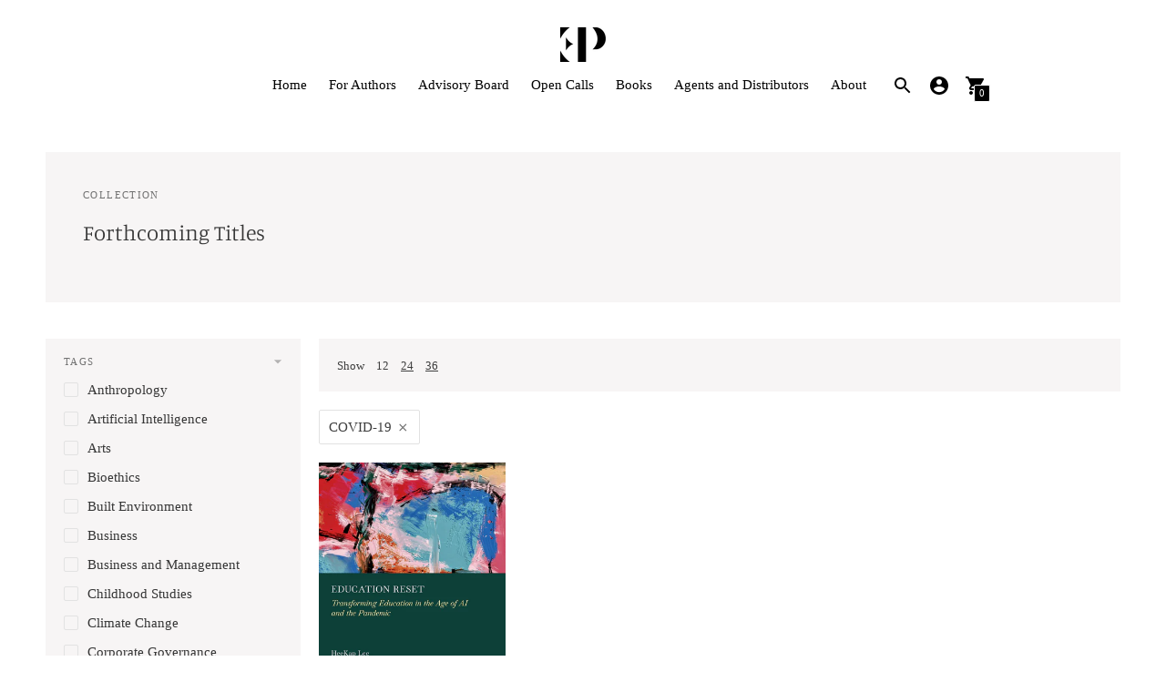

--- FILE ---
content_type: text/css
request_url: https://ethicspress.com/cdn/shop/t/11/assets/custom.css?v=3302705799177160401738678978
body_size: 438
content:
.home-page .header-container .header{background:transparent;position:absolute;width:100%}.home-page .header-container.is-sticky .header{background:#fff;position:absolute;width:100%}.justify-between{justify-content:center}.home-slideshow--wrapper .slideshow__slide:before{content:"";background-color:#0000000d;width:100%;aspect-ratio:1;max-width:1140px;position:absolute;border-radius:50%;top:-570px;left:0;right:0;margin:0 auto;height:auto}.header__icon-list .icon{fill:#000;color:#000}.header__icon-wrapper{padding-left:12px}.quick-cart__indicator{background-color:#000}.home-slideshow--wrapper .flickity-prev-next-button.previous .flickity-button-icon{position:absolute;left:13%;top:31%;width:50%;height:40%}.home-slideshow--wrapper .flickity-prev-next-button.next .flickity-button-icon{position:absolute;left:40%;top:31%;width:50%;height:40%}.home-slideshow--wrapper .flickity-prev-next-button.next{right:0}.home-slideshow--wrapper .flickity-prev-next-button.previous{left:0}.home-slideshow--wrapper .flickity-prev-next-button.next{top:50%;width:40px;height:80px;border-top-left-radius:50px!important;border-bottom-left-radius:50px!important;border-radius:0;transform:translateY(-50%)}.home-slideshow--wrapper .flickity-prev-next-button.previous{top:50%;width:40px;height:80px;border-radius:0 50px 50px 0;transform:translateY(-50%)}.header__menu-icon{color:#000}h1.slideshow__subheading.type-body-regular.book--title{font-size:29px;text-transform:uppercase}.home-slideshow--content{display:flex;flex-direction:row;justify-content:space-evenly;max-width:1100px;margin-top:90px}.home-slideshow--content .bttn{padding:0;display:flex;align-items:flex-start;background-color:transparent;color:#000;border:none;opacity:1;transition:opacity .25s ease;font-size:11px}.quotes--content,.quotes--content h3{font-size:25px;margin:0;font-style:italic;line-height:1.25em}.quotes--content p{margin:0}.home-slideshow--content .slideshow__content-inner{max-width:400px;padding:0;justify-content:center}.home-slideshow--content ol.flickity-page-dots{display:none!important}h1.slideshow__subheading.type-heading-display.book--title{font-size:30px;text-transform:uppercase}h2.slideshow__heading.type-body-regular.author--name{font-size:20px;font-weight:100;letter-spacing:1px;text-transform:uppercase}.product--image{position:relative;display:inline-block;z-index:1}.product--image:after{--imageWidth: 284px;content:"";position:absolute;right:0rem;top:0;width:538px;height:636px;background-image:url(/cdn/shop/files/shadow.png?v=1738662100);background-size:100% 100%;background-repeat:no-repeat;background-position:top right;z-index:-1;opacity:.8;pointer-events:none}.product--image{overflow:visible!important}@media (min-width: 768px){.product--image{width:100%;max-width:300px!important}.product--image img{width:100%}}@media (max-width: 767px){.home-slideshow--wrapper .flickity-viewport{height:880px!important}.home-slideshow--wrapper .slideshow__slide{height:100%}.home-slideshow--content .slideshow__content-inner{max-width:100%}.product--image{width:100%;max-width:250px!important}.product--image img{width:100%}.home-slideshow--content .slideshow__content-inner{text-align:center;padding-top:30px;margin-top:10px}.home-slideshow--content{display:flex;align-items:center;flex-direction:column;justify-content:space-evenly;max-width:1100px;margin-top:12rem;padding-top:2rem}h2.slideshow__heading.type-body-regular.author--name{max-width:30em!important}.slideshow__content-inner--left>*{margin-right:0}.quotes--content{order:3}a.slideshow__link.bttn{order:4}.home-slideshow--content .bttn{font-size:20px}h2.slideshow__heading.type-body-regular.author--name,.quotes--content{margin-top:20px}h1.slideshow__subheading.type-heading-display.book--title{font-size:22px;max-width:35em!important;letter-spacing:1px}.product--image:after{width:446px;height:531px}.quotes--content,.quotes--content h3{font-size:23px;font-style:italic;line-height:1.4}a.slideshow__link.bttn{margin-top:45px!important;display:inline-block}}@media (min-width: 60em){.header__icon{margin-left:16px}}@media (min-width: 768px) and (max-width: 841px){.home-slideshow--content .slideshow__content-inner{padding:0 30px}}@media (max-width: 767px){.home-slideshow--wrapper .slideshow__slide:before{border-radius:0;max-height:320px;top:0}}
/*# sourceMappingURL=/cdn/shop/t/11/assets/custom.css.map?v=3302705799177160401738678978 */


--- FILE ---
content_type: application/javascript
request_url: https://ethicspress.com/apps/sap/1768713722/api/2/WNzLXByZXNzLm15c2hvcGlmeS5jb20=ZXRoa.js
body_size: 117651
content:
window.tdfEventHub.TriggerEventOnce('data_app2',{"offers":{"1":{"109080":{"id":109080,"trigger":{"keyword_ids":[7989]},"product_groups":[{"type_id":3,"ids":[7113309650997],"pvids":{"7113309650997":[42674797248565]}}],"message":"Hardback discount of 40%","discount":{"type_id":1,"value":40}},"109081":{"id":109081,"trigger":{"keyword_ids":[7989]},"product_groups":[{"type_id":3,"ids":[7113309650997],"pvids":{"7113309650997":[42674797281333]}}],"message":"Paperback discount of 20%","discount":{"type_id":1,"value":20}},"111782":{"id":111782,"trigger":{"keyword_ids":[7457]},"product_groups":[{"type_id":3,"ids":[14997526970754,14760514847106,14884256481666,14892013977986,7406582923317,15056943907202,15056937124226,14996053918082,14906854900098,14899068404098,15060956971394,15044120740226,15018857693570,14900243956098,14876882829698,15166116987266,15061384561026,15061296284034,15056925524354,14996078788994,14889818653058,14889817112962,15187443876226,15144067137922,15116656312706,15069613818242,15069606773122,15061560525186,15061485846914,15060951695746,15056946332034,15042145157506,15042125300098,15037588701570,15018892788098,15018880401794,15005996679554,14996068204930,14996052443522,14996043891074,14974783127938,14926953644418,14889824682370,14889824027010,7355578056757,6906867023925,15227554464130,15215258239362,15213693239682,15187445121410,15170368438658,15166111416706,15159827399042,15118815003010,15116661817730,15116661719426,15116660638082,15100811936130,15100795847042,15100794667394,15100745384322,15094420242818,15082566844802,15074580529538,15061381087618,15060998717826,15044122313090,15044118512002,15042144534914,15018885546370,15000383750530,14997527789954,14997527101826,14996077478274,14996068565378,14996055261570,14996047724930,14996045627778,14978158494082,14960261169538,14892013519234,14881945223554,14881852031362,14875972764034,14848015073666,14824784560514,14824782528898,14745626870146,7705793134645,7391277809717,6780968632373],"pvids":{"14745626870146":[56169130721666],"14760514847106":[55537526276482],"14824782528898":[55894232793474],"14824784560514":[55883290214786],"14848015073666":[55597741474178],"14875972764034":[55894764224898],"14876882829698":[55633571873154],"14881852031362":[55894329524610],"14881945223554":[55905068155266],"14884256481666":[55904931611010],"14889817112962":[55605295120770],"14889818653058":[55577860473218],"14889824027010":[55856988815746],"14889824682370":[56104529658242],"14892013519234":[56198017843586],"14892013977986":[55960810684802],"14899068404098":[55477000700290],"14900243956098":[55605331788162],"14906854900098":[55530754834818],"14926953644418":[55476975763842],"14960261169538":[55662682505602],"14974783127938":[55633163092354],"14978158494082":[56227891904898],"14996043891074":[55476967833986],"14996045627778":[55747713466754],"14996047724930":[56157965943170],"14996052443522":[55662625620354],"14996053918082":[55633223483778],"14996055261570":[56104405238146],"14996068204930":[56025458999682],"14996068565378":[55530723737986],"14996077478274":[55662697906562],"14996078788994":[55894764257666],"14997526970754":[55937773175170],"14997527101826":[55536403218818],"14997527789954":[55530757063042],"15000383750530":[55476980285826],"15005996679554":[55747731784066],"15018857693570":[55605290041730],"15018880401794":[55476979827074],"15018885546370":[56227817292162],"15018892788098":[55883286643074],"15037588701570":[55597857800578],"15042125300098":[55625172058498],"15042144534914":[56169258647938],"15042145157506":[55536476291458],"15044118512002":[55991341351298],"15044120740226":[55530722296194],"15044122313090":[55938078212482],"15056925524354":[55605291123074],"15056937124226":[55605313503618],"15056943907202":[55991360160130],"15056946332034":[55554661253506],"15060951695746":[55999953207682],"15060956971394":[55856868065666],"15060998717826":[55991282958722],"15061296284034":[55925301019010],"15061381087618":[55554643952002],"15061384561026":[55809853817218],"15061485846914":[55657534816642],"15061560525186":[55747727098242],"15069606773122":[55747721462146],"15069613818242":[55689415328130],"15074580529538":[56227816407426],"15082566844802":[55809826652546],"15094420242818":[55747724542338],"15100745384322":[56034771140994],"15100794667394":[55747725132162],"15100795847042":[55809862599042],"15100811936130":[55747731227010],"15116656312706":[55747710091650],"15116660638082":[55905067008386],"15116661719426":[56034970960258],"15116661817730":[55809907917186],"15118815003010":[56198078267778],"15144067137922":[55856992354690],"15159827399042":[55991337779586],"15166111416706":[56158349918594],"15166116987266":[56104530149762],"15170368438658":[55991336894850],"15187443876226":[56104515010946],"15187445121410":[56198092325250],"15213693239682":[56104388788610],"15215258239362":[56197992186242],"15227554464130":[56198019416450],"6780968632373":[55763638452610],"6906867023925":[56158090396034],"7355578056757":[55476973535618],"7391277809717":[56110819344770],"7406582923317":[55633196286338],"7705793134645":[55476983857538]}}],"message":"Author discount - eBook (40%)","discount":{"type_id":1,"value":40}},"112121":{"id":112121,"trigger":{"keyword_ids":[7457]},"product_groups":[{"type_id":3,"ids":[6780986720309,7372740034613,7113309650997,7174460047413,7101508878389,14974780866946,7174261178421,14747345748354,7345481613365,7113315844149,7372723028021,6697717170229,6697714352181,14902308667778,6803062685749,7219088621621,7464058617909,7178571087925,6922282074165,14892390351234,14876256043394,7216815702069,7463754170421,7189621309493,6882993012789,7113326559285,14922754163074,7524704452661,15000383881602,7226737590325,14603467325826,7296198311989,6922001711157,7524684005429,7372513116213,7340679594037,7139846324277,7004099903541,14978146009474,14603905859970,6988731023413,7411968147509,7226741162037,6880677658677,6734184644661,14878773150082,14603906023810,7524711825461,7245085311029,7193039634485,7015432388661,14821420958082,14603824693634,7527665008693,7226735657013,7124280999989,7097793970229,6804549140533,7199714738229,7009434468405,6697709502517,14823264846210,7724512411701,7724512378933,7686100942901,7581076979765,7412005011509,7344490250293,7296233504821,7222430040117,7124277395509,6835117195317,6697718415413,14821420269954,7714165686325,7705736413237,7705694896181,7463431962677,7193028198453,7179586764853,7113321250869,6802913165365,6703683272757,14892401426818,14876882370946,14876831908226,14692616733058,7356238757941,7326161567797,7231999311925,7186764595253,7124274348085,6802933252149,6698888200245,15005986718082,14996070596994,14883193782658,14848016777602,14760518812034,14760515535234,7720883355701,7676689383477,7464061829173,7391274238005,7388239921205,7383834755125,7345658626101,7296247005237,7245043040309,7237747343413,7199717916725,7126888382517,7057414848565,6697739386933,6697726410805,6697706225717,6697686827061,14997527560578,14943999132034,14821420532098,14692616962434,7710021484597,7705748209717,7676692004917,7658029187125,7650355675189,7366326976565,7345470406709,7327494406197,7326676647989,7297211400245,7146966122549,6766150451253,6756302258229,6720623345717,15056951378306,15000383553922,14955740561794,14943968559490,14889822880130,14879593005442,14823266877826,14760515207554,14747345781122,14692616634754,14604032278914,14603907563906,14603906056578,14603467293058,7705783762997,7680232030261,7680227442741,7658040492085,7658008346677,7581027860533,7552251428917,7372777783349,7292742107189,7286222880821,7255932108853,7232706543669,7225900073013,7216812163125,7208133165109,7199721226293,7196106391605,7193033965621,7192172003381,7161096142901,7130537492533,7118050361397,7083902894133,7057472127029,6906844872757,6802959728693,6780984164405,15061664039298,15061104689538,15018883547522,14996076560770,14974781194626,14960256090498,14926965506434,14922754130306,14906644791682,14899065848194,14893159154050,14892389532034,14892012568962,14889821962626,14887472497026,14878774002050,14876239790466,14848016384386,14745628541314,14693031313794,14693031281026,14692617027970,7721821601845,7705720455221,7682086043701,7680220626997,7676639346741,7672481218613,7493033525301,7492864114741,7463988625461,7463976206389,7439818326069,7414661808181,7412021100597,7391279939637,7355585036341,7344835067957,7326673764405,7296301465653,7296192479285,7244501614645,7226738868277,7208593391669,7193005228085,7188874723381,7188866203701,7145520037941,7126288760885,7126233514037,7113639297077,7101613047861,6960122495029,6956038291509,6882995666997,6835029016629,6738154913845,6703684026421,6697739747381,6697735258165,6697725493301,6697722314805,6697677226037,15224784028034,15065374359938,15064885297538,15061575893378,15061565604226,15061498528130,15061478900098,15061473034626,15061468479874,15061463400834,15061454291330,15061438759298,15061346877826,15061344846210,15061327315330,15061277835650,15061270167938,15061224653186,15061214069122,15061210202498,15061187789186,15061174649218,15061079687554,15061048590722,15018888921474,14997527331202,14996071547266,14996071088514,14984021639554,14974785552770,14967405445506,14946978857346,14946975416706,14933645918594,14931523797378,14931520782722,14931516391810,14931513672066,14926965637506,14920905425282,14904476270978,14900243923330,14889823011202,14887488717186,14887474790786,14880599310722,14877981933954,14875732017538,14871883088258,14823265567106,14821420368258,14693030658434,14693030330754,14603824595330,14603467391362,14603467260290,14603467227522,7730113871925,7714166374453,7714165882933,7714165719093,7714165588021,7710023974965,7705801785397,7680215253045,7672531386421,7672511987765,7658018897973,7657990553653,7657978724405,7657963159605,7657432678453,7650447556661,7649783054389,7649752547381,7592121499701,7581094215733,7527565525045,7527544127541,7524709630005,7524690788405,7442558582837,7414675374133,7391282692149,7386522878005,7372765233205,7372701499445,7366274056245,7357379969077,7356241870901,7326976114741,7271945961525,7265424539701,7245062930485,7244284166197,7235953754165,7232355860533,7225913770037,7216807641141,7208901509173,7208590966837,7206587760693,7199739936821,7199724961845,7199533629493,7186956255285,7179600592949,7170484174901,7170427650101,7170426929205,7149445218357,7139372171317,7118470447157,7113641132085,7113335242805,7101607018549,7101591420981,7101513531445,7084532367413,6922332635189,6922250747957,6906787561525,6880704888885,6836470743093,6804556087349,6766133116981,6756303470645,6734178746421,6734168096821,6703680520245,6698880434229,6697738010677,6697734045749,6697732931637,6697689022517],"pvids":{"14603467227522":[53357124321666],"14603467260290":[55080885846402],"14603467293058":[54861650559362],"14603467325826":[54892290736514],"14603467391362":[53357586022786],"14603824595330":[53357410386306],"14603824693634":[53362421956994],"14603905859970":[54931833880962],"14603906023810":[53357125632386],"14603906056578":[55028479754626],"14603907563906":[53358094713218],"14604032278914":[54887236731266],"14692616634754":[54856932786562],"14692616733058":[54854190662018],"14692616962434":[54882843296130],"14692617027970":[53379279585666],"14693030330754":[55349502476674],"14693030658434":[53362414485890],"14693031281026":[53380522017154],"14693031313794":[55002486800770],"14745628541314":[53379237872002],"14747345748354":[53379237806466],"14747345781122":[54951786414466],"14760515207554":[54861058933122],"14760515535234":[55054463009154],"14760518812034":[54882832843138],"14821420269954":[54865955815810],"14821420368258":[55349518926210],"14821420532098":[54858154508674],"14821420958082":[54853135040898],"14823264846210":[54949782356354],"14823265567106":[54905808650626],"14823266877826":[54979434381698],"14848016384386":[54949291753858],"14848016777602":[54882841330050],"14871883088258":[54904806146434],"14875732017538":[54871177036162],"14876239790466":[54953897951618],"14876256043394":[55080886206850],"14876831908226":[55258864845186],"14876882370946":[54873596297602],"14877981933954":[55159066558850],"14878773150082":[55044829249922],"14878774002050":[55329247101314],"14879593005442":[55393282064770],"14880599310722":[54905805799810],"14883193782658":[54951855161730],"14887472497026":[54949784977794],"14887474790786":[54905710707074],"14887488717186":[54905803145602],"14889821962626":[55028449575298],"14889822880130":[55349565292930],"14889823011202":[55271587512706],"14892012568962":[55029366194562],"14892389532034":[55028444594562],"14892390351234":[54994147115394],"14892401426818":[54967552213378],"14893159154050":[54949784748418],"14899065848194":[55317048230274],"14900243923330":[54979378643330],"14902308667778":[55052374868354],"14904476270978":[55254316712322],"14906644791682":[54994146001282],"14920905425282":[55131739980162],"14922754130306":[55052374835586],"14922754163074":[55234985492866],"14926965506434":[55089903403394],"14926965637506":[55317065073026],"14931513672066":[55044828299650],"14931516391810":[55258892632450],"14931520782722":[55168897646978],"14931523797378":[55329289175426],"14933645918594":[55156677902722],"14943968559490":[55258883916162],"14943999132034":[55168895123842],"14946975416706":[55156682981762],"14946978857346":[55156691337602],"14955740561794":[55198065099138],"14960256090498":[55198065131906],"14967405445506":[55329240809858],"14974780866946":[55329157251458],"14974781194626":[55270154568066],"14974785552770":[55271586922882],"14978146009474":[55270091882882],"14984021639554":[55317043642754],"14996070596994":[55317066908034],"14996071088514":[55437920698754],"14996071547266":[55254316777858],"14996076560770":[55554664890754],"14997527331202":[55329237074306],"14997527560578":[55317062812034],"15000383553922":[55530667344258],"15000383881602":[55393275937154],"15005986718082":[55329256178050],"15018883547522":[55354288439682],"15018888921474":[55349550743938],"15056951378306":[55597946241410],"15061048590722":[55554616164738],"15061079687554":[55554616689026],"15061104689538":[55554618425730],"15061174649218":[55554621735298],"15061187789186":[55554622194050],"15061210202498":[55554622816642],"15061214069122":[55554622849410],"15061224653186":[55554623373698],"15061270167938":[55554627699074],"15061277835650":[55554628059522],"15061327315330":[55554632352130],"15061344846210":[55554635760002],"15061346877826":[55554635989378],"15061438759298":[55554648277378],"15061454291330":[55554650210690],"15061463400834":[55554652275074],"15061468479874":[55554652799362],"15061473034626":[55544614584706],"15061478900098":[55554653323650],"15061498528130":[55554655256962],"15061565604226":[55554659975554],"15061575893378":[55554660696450],"15061664039298":[55554666496386],"15064885297538":[55551828197762],"15065374359938":[55554618032514],"15224784028034":[56157994058114],"6697677226037":[43951618850869],"6697686827061":[43951615410229],"6697689022517":[43951620784181],"6697706225717":[43951609511989],"6697709502517":[43951608004661],"6697714352181":[43951617146933],"6697717170229":[43951611052085],"6697718415413":[43969909260341],"6697722314805":[43951613706293],"6697725493301":[43951610527797],"6697726410805":[43951623667765],"6697732931637":[43969909555253],"6697734045749":[43951617441845],"6697735258165":[43969912242229],"6697738010677":[43951613968437],"6697739386933":[43951617605685],"6697739747381":[43951625338933],"6698880434229":[43969910702133],"6698888200245":[43969909489717],"6703680520245":[43969910734901],"6703683272757":[43969911783477],"6703684026421":[43951614591029],"6720623345717":[43858491473973],"6734168096821":[43951625666613],"6734178746421":[43951626059829],"6734184644661":[43951624716341],"6738154913845":[43951626780725],"6756302258229":[43951625109557],"6756303470645":[43951624814645],"6766133116981":[43951610658869],"6766150451253":[43951624880181],"6780984164405":[43969908670517],"6780986720309":[43951610789941],"6802913165365":[43951620358197],"6802933252149":[43951623438389],"6802959728693":[43951620685877],"6803062685749":[43951620620341],"6804549140533":[43951621144629],"6804556087349":[43951618457653],"6835029016629":[43951608528949],"6835117195317":[43951615475765],"6836470743093":[43951614001205],"6880677658677":[43951627567157],"6880704888885":[43951617212469],"6882993012789":[43951621046325],"6882995666997":[43951614787637],"6906787561525":[43951612166197],"6906844872757":[43951613509685],"6922001711157":[43951615082549],"6922250747957":[43951611445301],"6922282074165":[43951611805749],"6922332635189":[43951617114165],"6956038291509":[43951612756021],"6960122495029":[43951616852021],"6988731023413":[43951613050933],"7004099903541":[43951613018165],"7009434468405":[43951608070197],"7015432388661":[43951611543605],"7057414848565":[43951608332341],"7057472127029":[43951616491573],"7083902894133":[43951617671221],"7084532367413":[43951626420277],"7097793970229":[43951623372853],"7101508878389":[43969909915701],"7101513531445":[43951623766069],"7101591420981":[43951609708597],"7101607018549":[43951617507381],"7101613047861":[43951625011253],"7113309650997":[43951608725557],"7113315844149":[43951625502773],"7113321250869":[43950326022197],"7113326559285":[43951615213621],"7113335242805":[43951624519733],"7113639297077":[43969911717941],"7113641132085":[43951620718645],"7118050361397":[43951609053237],"7118470447157":[43951611707445],"7124274348085":[43951616720949],"7124277395509":[43951618981941],"7124280999989":[43951619080245],"7126233514037":[43951625994293],"7126288760885":[43951608037429],"7126888382517":[43951609806901],"7130537492533":[43951620948021],"7139372171317":[43951614558261],"7139846324277":[43951620587573],"7145520037941":[43951610003509],"7146966122549":[43951627468853],"7149445218357":[55554652930434],"7161096142901":[43951627042869],"7170426929205":[43951613214773],"7170427650101":[43897253396533],"7170484174901":[43951626944565],"7174261178421":[43951621537845],"7174460047413":[43951626911797],"7178571087925":[43951625568309],"7179586764853":[43951619276853],"7179600592949":[43969911914549],"7186764595253":[43951617474613],"7186956255285":[43951620489269],"7188866203701":[43951624749109],"7188874723381":[43951617409077],"7189621309493":[43951616753717],"7192172003381":[43951624683573],"7193005228085":[43951627534389],"7193028198453":[43951624945717],"7193033965621":[43951621111861],"7193039634485":[43951612952629],"7196106391605":[43951626518581],"7199533629493":[43951626092597],"7199714738229":[43951626846261],"7199717916725":[43951615148085],"7199721226293":[43951627436085],"7199724961845":[43951623700533],"7199739936821":[43951614984245],"7206587760693":[43951620980789],"7208133165109":[43951619113013],"7208590966837":[43951614623797],"7208593391669":[43951620456501],"7208901509173":[43951616589877],"7216807641141":[43951627010101],"7216812163125":[43951624126517],"7216815702069":[43951626453045],"7219088621621":[43951621439541],"7222430040117":[53379237773698],"7225900073013":[43951608463413],"7225913770037":[43951622225973],"7226735657013":[54854188368258],"7226737590325":[54936788205954],"7226738868277":[43951619014709],"7226741162037":[43969908768821],"7231999311925":[55131740045698],"7232355860533":[43951621472309],"7232706543669":[43951617572917],"7235953754165":[43951621210165],"7237747343413":[43951612002357],"7244284166197":[43951619244085],"7244501614645":[43951617638453],"7245043040309":[54971010482562],"7245062930485":[43951623929909],"7245085311029":[43951612985397],"7255932108853":[43951622094901],"7265424539701":[54931833913730],"7271945961525":[54949301420418],"7286222880821":[55080885617026],"7292742107189":[43951614525493],"7296192479285":[43951609348149],"7296198311989":[43946461298741],"7296233504821":[43951620849717],"7296247005237":[43951611772981],"7296301465653":[43951626027061],"7297211400245":[55049179169154],"7326161567797":[54930678219138],"7326673764405":[43951623962677],"7326676647989":[43951626584117],"7326976114741":[43951619047477],"7327494406197":[43951621406773],"7340679594037":[43951621374005],"7344490250293":[54913844937090],"7344835067957":[43951626813493],"7345470406709":[43951610626101],"7345481613365":[43989845573685],"7345658626101":[43951612788789],"7355585036341":[43951625601077],"7356238757941":[55044826235266],"7356241870901":[54979340239234],"7357379969077":[43950326087733],"7366274056245":[54979432874370],"7366326976565":[43951627632693],"7372513116213":[43951620816949],"7372701499445":[43951623340085],"7372723028021":[43951620915253],"7372740034613":[43885723418677],"7372765233205":[55108104585602],"7372777783349":[43951627599925],"7383834755125":[54864596631938],"7386522878005":[43951608365109],"7388239921205":[43951609086005],"7391274238005":[43951608758325],"7391279939637":[43885647921205],"7391282692149":[43951611838517],"7411968147509":[55028442005890],"7412005011509":[43951621505077],"7412021100597":[43951609937973],"7414661808181":[53373609312642],"7414675374133":[43951611478069],"7439818326069":[53344281526658],"7442558582837":[43951608135733],"7463431962677":[43951621079093],"7463754170421":[55006799987074],"7463976206389":[55052375097730],"7463988625461":[43931157004341],"7464058617909":[54861652590978],"7464061829173":[43951609151541],"7492864114741":[43912940945461],"7493033525301":[43951624159285],"7524684005429":[43951625535541],"7524690788405":[55002474021250],"7524704452661":[43951609675829],"7524709630005":[43951626551349],"7524711825461":[53382643155330],"7527544127541":[54878208229762],"7527565525045":[54964047544706],"7527665008693":[55258862518658],"7552251428917":[53341176955266],"7581027860533":[43885664206901],"7581076979765":[54994141380994],"7581094215733":[54913846411650],"7592121499701":[54891154932098],"7649752547381":[43951624650805],"7649783054389":[43951626879029],"7650355675189":[54853136810370],"7650447556661":[43951610724405],"7657432678453":[55159066591618],"7657963159605":[43969909719093],"7657978724405":[53359241757058],"7657990553653":[43951609184309],"7658008346677":[43951624618037],"7658018897973":[43951624781877],"7658029187125":[55468067750274],"7658040492085":[55437908574594],"7672481218613":[54905814581634],"7672511987765":[43931059945525],"7672531386421":[43951616786485],"7676639346741":[43951621242933],"7676689383477":[55049179201922],"7676692004917":[44003138994229],"7680215253045":[44003139059765],"7680220626997":[53359239430530],"7680227442741":[53390817886594],"7680232030261":[43897240617013],"7682086043701":[53380526506370],"7686100942901":[55168895254914],"7705694896181":[55104160203138],"7705720455221":[53341234692482],"7705736413237":[53342320820610],"7705748209717":[43951680421941],"7705783762997":[55104160235906],"7705801785397":[53368510906754],"7710021484597":[55029408989570],"7710023974965":[53381051089282],"7714165588021":[54854189187458],"7714165686325":[43969910964277],"7714165719093":[53370084032898],"7714165882933":[43951622193205],"7714166374453":[43951624486965],"7720883355701":[43970412544053],"7721821601845":[54853686919554],"7724512378933":[55028452753794],"7724512411701":[54949302075778],"7730113871925":[44007444611125]}}],"message":"Author discount - eBook - 20%","discount":{"type_id":1,"value":20}},"112122":{"id":112122,"trigger":{"keyword_ids":[7470]},"product_groups":[{"type_id":3,"ids":[14997526970754,14760514847106,14884256481666,14892013977986,7406582923317,15056943907202,15056937124226,14996053918082,14906854900098,14899068404098,15060956971394,15044120740226,15018857693570,14900243956098,14876882829698,15166116987266,15061384561026,15061296284034,15056925524354,14996078788994,14889818653058,14889817112962,15187443876226,15144067137922,15116656312706,15069613818242,15069606773122,15061560525186,15061485846914,15060951695746,15056946332034,15042145157506,15042125300098,15037588701570,15018892788098,15018880401794,15005996679554,14996068204930,14996052443522,14996043891074,14974783127938,14926953644418,14889824682370,14889824027010,7355578056757,6906867023925,15227554464130,15215258239362,15213693239682,15187445121410,15170368438658,15166111416706,15159827399042,15118815003010,15116661817730,15116661719426,15116660638082,15100811936130,15100795847042,15100794667394,15100745384322,15094420242818,15082566844802,15074580529538,15061381087618,15060998717826,15044122313090,15044118512002,15042144534914,15018885546370,15000383750530,14997527789954,14997527101826,14996077478274,14996068565378,14996055261570,14996047724930,14996045627778,14978158494082,14960261169538,14892013519234,14881945223554,14881852031362,14875972764034,14848015073666,14824784560514,14824782528898,14745626870146,7705793134645,7391277809717,6780968632373],"pvids":{"14745626870146":[56169130721666],"14760514847106":[55537526276482],"14824782528898":[55894232793474],"14824784560514":[55883290214786],"14848015073666":[55597741474178],"14875972764034":[55894764224898],"14876882829698":[55633571873154],"14881852031362":[55894329524610],"14881945223554":[55905068155266],"14884256481666":[55904931611010],"14889817112962":[55605295120770],"14889818653058":[55577860473218],"14889824027010":[55856988815746],"14889824682370":[56104529658242],"14892013519234":[56198017843586],"14892013977986":[55960810684802],"14899068404098":[55477000700290],"14900243956098":[55605331788162],"14906854900098":[55530754834818],"14926953644418":[55476975763842],"14960261169538":[55662682505602],"14974783127938":[55633163092354],"14978158494082":[56227891904898],"14996043891074":[55476967833986],"14996045627778":[55747713466754],"14996047724930":[56157965943170],"14996052443522":[55662625620354],"14996053918082":[55633223483778],"14996055261570":[56104405238146],"14996068204930":[56025458999682],"14996068565378":[55530723737986],"14996077478274":[55662697906562],"14996078788994":[55894764257666],"14997526970754":[55937773175170],"14997527101826":[55536403218818],"14997527789954":[55530757063042],"15000383750530":[55476980285826],"15005996679554":[55747731784066],"15018857693570":[55605290041730],"15018880401794":[55476979827074],"15018885546370":[56227817292162],"15018892788098":[55883286643074],"15037588701570":[55597857800578],"15042125300098":[55625172058498],"15042144534914":[56169258647938],"15042145157506":[55536476291458],"15044118512002":[55991341351298],"15044120740226":[55530722296194],"15044122313090":[55938078212482],"15056925524354":[55605291123074],"15056937124226":[55605313503618],"15056943907202":[55991360160130],"15056946332034":[55554661253506],"15060951695746":[55999953207682],"15060956971394":[55856868065666],"15060998717826":[55991282958722],"15061296284034":[55925301019010],"15061381087618":[55554643952002],"15061384561026":[55809853817218],"15061485846914":[55657534816642],"15061560525186":[55747727098242],"15069606773122":[55747721462146],"15069613818242":[55689415328130],"15074580529538":[56227816407426],"15082566844802":[55809826652546],"15094420242818":[55747724542338],"15100745384322":[56034771140994],"15100794667394":[55747725132162],"15100795847042":[55809862599042],"15100811936130":[55747731227010],"15116656312706":[55747710091650],"15116660638082":[55905067008386],"15116661719426":[56034970960258],"15116661817730":[55809907917186],"15118815003010":[56198078267778],"15144067137922":[55856992354690],"15159827399042":[55991337779586],"15166111416706":[56158349918594],"15166116987266":[56104530149762],"15170368438658":[55991336894850],"15187443876226":[56104515010946],"15187445121410":[56198092325250],"15213693239682":[56104388788610],"15215258239362":[56197992186242],"15227554464130":[56198019416450],"6780968632373":[55763638452610],"6906867023925":[56158090396034],"7355578056757":[55476973535618],"7391277809717":[56110819344770],"7406582923317":[55633196286338],"7705793134645":[55476983857538]}}],"message":"Discount - eBook - 33%","discount":{"type_id":1,"value":33}},"112123":{"id":112123,"trigger":{"keyword_ids":[7470]},"product_groups":[{"type_id":3,"ids":[6780986720309,7372740034613,7113309650997,7174460047413,7101508878389,14974780866946,7174261178421,14747345748354,7345481613365,7113315844149,7372723028021,6697717170229,6697714352181,14902308667778,6803062685749,7219088621621,7464058617909,7178571087925,6922282074165,14892390351234,14876256043394,7216815702069,7463754170421,7189621309493,6882993012789,7113326559285,14922754163074,7524704452661,15000383881602,7226737590325,14603467325826,7296198311989,6922001711157,7524684005429,7372513116213,7340679594037,7139846324277,7004099903541,14978146009474,14603905859970,6988731023413,7411968147509,7226741162037,6880677658677,6734184644661,14878773150082,14603906023810,7524711825461,7245085311029,7193039634485,7015432388661,14821420958082,14603824693634,7527665008693,7226735657013,7124280999989,7097793970229,6804549140533,7199714738229,7009434468405,6697709502517,14823264846210,7724512411701,7724512378933,7686100942901,7581076979765,7412005011509,7344490250293,7296233504821,7222430040117,7124277395509,6835117195317,6697718415413,14821420269954,7714165686325,7705736413237,7705694896181,7463431962677,7193028198453,7179586764853,7113321250869,6802913165365,6703683272757,14892401426818,14876882370946,14876831908226,14692616733058,7356238757941,7326161567797,7231999311925,7186764595253,7124274348085,6802933252149,6698888200245,15005986718082,14996070596994,14883193782658,14848016777602,14760518812034,14760515535234,7720883355701,7676689383477,7464061829173,7391274238005,7388239921205,7383834755125,7345658626101,7296247005237,7245043040309,7237747343413,7199717916725,7126888382517,7057414848565,6697739386933,6697726410805,6697706225717,6697686827061,14997527560578,14943999132034,14821420532098,14692616962434,7710021484597,7705748209717,7676692004917,7658029187125,7650355675189,7366326976565,7345470406709,7327494406197,7326676647989,7297211400245,7146966122549,6766150451253,6756302258229,6720623345717,15056951378306,15000383553922,14955740561794,14943968559490,14889822880130,14879593005442,14823266877826,14760515207554,14747345781122,14692616634754,14604032278914,14603907563906,14603906056578,14603467293058,7705783762997,7680232030261,7680227442741,7658040492085,7658008346677,7581027860533,7552251428917,7372777783349,7292742107189,7286222880821,7255932108853,7232706543669,7225900073013,7216812163125,7208133165109,7199721226293,7196106391605,7193033965621,7192172003381,7161096142901,7130537492533,7118050361397,7083902894133,7057472127029,6906844872757,6802959728693,6780984164405,15061664039298,15061104689538,15018883547522,14996076560770,14974781194626,14960256090498,14926965506434,14922754130306,14906644791682,14899065848194,14893159154050,14892389532034,14892012568962,14889821962626,14887472497026,14878774002050,14876239790466,14848016384386,14745628541314,14693031313794,14693031281026,14692617027970,7721821601845,7705720455221,7682086043701,7680220626997,7676639346741,7672481218613,7493033525301,7492864114741,7463988625461,7463976206389,7439818326069,7414661808181,7412021100597,7391279939637,7355585036341,7344835067957,7326673764405,7296301465653,7296192479285,7244501614645,7226738868277,7208593391669,7193005228085,7188874723381,7188866203701,7145520037941,7126288760885,7126233514037,7113639297077,7101613047861,6960122495029,6956038291509,6882995666997,6835029016629,6738154913845,6703684026421,6697739747381,6697735258165,6697725493301,6697722314805,6697677226037,15224784028034,15065374359938,15064885297538,15061575893378,15061565604226,15061498528130,15061478900098,15061473034626,15061468479874,15061463400834,15061454291330,15061438759298,15061346877826,15061344846210,15061327315330,15061277835650,15061270167938,15061224653186,15061214069122,15061210202498,15061187789186,15061174649218,15061079687554,15061048590722,15018888921474,14997527331202,14996071547266,14996071088514,14984021639554,14974785552770,14967405445506,14946978857346,14946975416706,14933645918594,14931523797378,14931520782722,14931516391810,14931513672066,14926965637506,14920905425282,14904476270978,14900243923330,14889823011202,14887488717186,14887474790786,14880599310722,14877981933954,14875732017538,14871883088258,14823265567106,14821420368258,14693030658434,14693030330754,14603824595330,14603467391362,14603467260290,14603467227522,7730113871925,7714166374453,7714165882933,7714165719093,7714165588021,7710023974965,7705801785397,7680215253045,7672531386421,7672511987765,7658018897973,7657990553653,7657978724405,7657963159605,7657432678453,7650447556661,7649783054389,7649752547381,7592121499701,7581094215733,7527565525045,7527544127541,7524709630005,7524690788405,7442558582837,7414675374133,7391282692149,7386522878005,7372765233205,7372701499445,7366274056245,7357379969077,7356241870901,7326976114741,7271945961525,7265424539701,7245062930485,7244284166197,7235953754165,7232355860533,7225913770037,7216807641141,7208901509173,7208590966837,7206587760693,7199739936821,7199724961845,7199533629493,7186956255285,7179600592949,7170484174901,7170427650101,7170426929205,7149445218357,7139372171317,7118470447157,7113641132085,7113335242805,7101607018549,7101591420981,7101513531445,7084532367413,6922332635189,6922250747957,6906787561525,6880704888885,6836470743093,6804556087349,6766133116981,6756303470645,6734178746421,6734168096821,6703680520245,6698880434229,6697738010677,6697734045749,6697732931637,6697689022517],"pvids":{"14603467227522":[53357124321666],"14603467260290":[55080885846402],"14603467293058":[54861650559362],"14603467325826":[54892290736514],"14603467391362":[53357586022786],"14603824595330":[53357410386306],"14603824693634":[53362421956994],"14603905859970":[54931833880962],"14603906023810":[53357125632386],"14603906056578":[55028479754626],"14603907563906":[53358094713218],"14604032278914":[54887236731266],"14692616634754":[54856932786562],"14692616733058":[54854190662018],"14692616962434":[54882843296130],"14692617027970":[53379279585666],"14693030330754":[55349502476674],"14693030658434":[53362414485890],"14693031281026":[53380522017154],"14693031313794":[55002486800770],"14745628541314":[53379237872002],"14747345748354":[53379237806466],"14747345781122":[54951786414466],"14760515207554":[54861058933122],"14760515535234":[55054463009154],"14760518812034":[54882832843138],"14821420269954":[54865955815810],"14821420368258":[55349518926210],"14821420532098":[54858154508674],"14821420958082":[54853135040898],"14823264846210":[54949782356354],"14823265567106":[54905808650626],"14823266877826":[54979434381698],"14848016384386":[54949291753858],"14848016777602":[54882841330050],"14871883088258":[54904806146434],"14875732017538":[54871177036162],"14876239790466":[54953897951618],"14876256043394":[55080886206850],"14876831908226":[55258864845186],"14876882370946":[54873596297602],"14877981933954":[55159066558850],"14878773150082":[55044829249922],"14878774002050":[55329247101314],"14879593005442":[55393282064770],"14880599310722":[54905805799810],"14883193782658":[54951855161730],"14887472497026":[54949784977794],"14887474790786":[54905710707074],"14887488717186":[54905803145602],"14889821962626":[55028449575298],"14889822880130":[55349565292930],"14889823011202":[55271587512706],"14892012568962":[55029366194562],"14892389532034":[55028444594562],"14892390351234":[54994147115394],"14892401426818":[54967552213378],"14893159154050":[54949784748418],"14899065848194":[55317048230274],"14900243923330":[54979378643330],"14902308667778":[55052374868354],"14904476270978":[55254316712322],"14906644791682":[54994146001282],"14920905425282":[55131739980162],"14922754130306":[55052374835586],"14922754163074":[55234985492866],"14926965506434":[55089903403394],"14926965637506":[55317065073026],"14931513672066":[55044828299650],"14931516391810":[55258892632450],"14931520782722":[55168897646978],"14931523797378":[55329289175426],"14933645918594":[55156677902722],"14943968559490":[55258883916162],"14943999132034":[55168895123842],"14946975416706":[55156682981762],"14946978857346":[55156691337602],"14955740561794":[55198065099138],"14960256090498":[55198065131906],"14967405445506":[55329240809858],"14974780866946":[55329157251458],"14974781194626":[55270154568066],"14974785552770":[55271586922882],"14978146009474":[55270091882882],"14984021639554":[55317043642754],"14996070596994":[55317066908034],"14996071088514":[55437920698754],"14996071547266":[55254316777858],"14996076560770":[55554664890754],"14997527331202":[55329237074306],"14997527560578":[55317062812034],"15000383553922":[55530667344258],"15000383881602":[55393275937154],"15005986718082":[55329256178050],"15018883547522":[55354288439682],"15018888921474":[55349550743938],"15056951378306":[55597946241410],"15061048590722":[55554616164738],"15061079687554":[55554616689026],"15061104689538":[55554618425730],"15061174649218":[55554621735298],"15061187789186":[55554622194050],"15061210202498":[55554622816642],"15061214069122":[55554622849410],"15061224653186":[55554623373698],"15061270167938":[55554627699074],"15061277835650":[55554628059522],"15061327315330":[55554632352130],"15061344846210":[55554635760002],"15061346877826":[55554635989378],"15061438759298":[55554648277378],"15061454291330":[55554650210690],"15061463400834":[55554652275074],"15061468479874":[55554652799362],"15061473034626":[55544614584706],"15061478900098":[55554653323650],"15061498528130":[55554655256962],"15061565604226":[55554659975554],"15061575893378":[55554660696450],"15061664039298":[55554666496386],"15064885297538":[55551828197762],"15065374359938":[55554618032514],"15224784028034":[56157994058114],"6697677226037":[43951618850869],"6697686827061":[43951615410229],"6697689022517":[43951620784181],"6697706225717":[43951609511989],"6697709502517":[43951608004661],"6697714352181":[43951617146933],"6697717170229":[43951611052085],"6697718415413":[43969909260341],"6697722314805":[43951613706293],"6697725493301":[43951610527797],"6697726410805":[43951623667765],"6697732931637":[43969909555253],"6697734045749":[43951617441845],"6697735258165":[43969912242229],"6697738010677":[43951613968437],"6697739386933":[43951617605685],"6697739747381":[43951625338933],"6698880434229":[43969910702133],"6698888200245":[43969909489717],"6703680520245":[43969910734901],"6703683272757":[43969911783477],"6703684026421":[43951614591029],"6720623345717":[43858491473973],"6734168096821":[43951625666613],"6734178746421":[43951626059829],"6734184644661":[43951624716341],"6738154913845":[43951626780725],"6756302258229":[43951625109557],"6756303470645":[43951624814645],"6766133116981":[43951610658869],"6766150451253":[43951624880181],"6780984164405":[43969908670517],"6780986720309":[43951610789941],"6802913165365":[43951620358197],"6802933252149":[43951623438389],"6802959728693":[43951620685877],"6803062685749":[43951620620341],"6804549140533":[43951621144629],"6804556087349":[43951618457653],"6835029016629":[43951608528949],"6835117195317":[43951615475765],"6836470743093":[43951614001205],"6880677658677":[43951627567157],"6880704888885":[43951617212469],"6882993012789":[43951621046325],"6882995666997":[43951614787637],"6906787561525":[43951612166197],"6906844872757":[43951613509685],"6922001711157":[43951615082549],"6922250747957":[43951611445301],"6922282074165":[43951611805749],"6922332635189":[43951617114165],"6956038291509":[43951612756021],"6960122495029":[43951616852021],"6988731023413":[43951613050933],"7004099903541":[43951613018165],"7009434468405":[43951608070197],"7015432388661":[43951611543605],"7057414848565":[43951608332341],"7057472127029":[43951616491573],"7083902894133":[43951617671221],"7084532367413":[43951626420277],"7097793970229":[43951623372853],"7101508878389":[43969909915701],"7101513531445":[43951623766069],"7101591420981":[43951609708597],"7101607018549":[43951617507381],"7101613047861":[43951625011253],"7113309650997":[43951608725557],"7113315844149":[43951625502773],"7113321250869":[43950326022197],"7113326559285":[43951615213621],"7113335242805":[43951624519733],"7113639297077":[43969911717941],"7113641132085":[43951620718645],"7118050361397":[43951609053237],"7118470447157":[43951611707445],"7124274348085":[43951616720949],"7124277395509":[43951618981941],"7124280999989":[43951619080245],"7126233514037":[43951625994293],"7126288760885":[43951608037429],"7126888382517":[43951609806901],"7130537492533":[43951620948021],"7139372171317":[43951614558261],"7139846324277":[43951620587573],"7145520037941":[43951610003509],"7146966122549":[43951627468853],"7149445218357":[55554652930434],"7161096142901":[43951627042869],"7170426929205":[43951613214773],"7170427650101":[43897253396533],"7170484174901":[43951626944565],"7174261178421":[43951621537845],"7174460047413":[43951626911797],"7178571087925":[43951625568309],"7179586764853":[43951619276853],"7179600592949":[43969911914549],"7186764595253":[43951617474613],"7186956255285":[43951620489269],"7188866203701":[43951624749109],"7188874723381":[43951617409077],"7189621309493":[43951616753717],"7192172003381":[43951624683573],"7193005228085":[43951627534389],"7193028198453":[43951624945717],"7193033965621":[43951621111861],"7193039634485":[43951612952629],"7196106391605":[43951626518581],"7199533629493":[43951626092597],"7199714738229":[43951626846261],"7199717916725":[43951615148085],"7199721226293":[43951627436085],"7199724961845":[43951623700533],"7199739936821":[43951614984245],"7206587760693":[43951620980789],"7208133165109":[43951619113013],"7208590966837":[43951614623797],"7208593391669":[43951620456501],"7208901509173":[43951616589877],"7216807641141":[43951627010101],"7216812163125":[43951624126517],"7216815702069":[43951626453045],"7219088621621":[43951621439541],"7222430040117":[53379237773698],"7225900073013":[43951608463413],"7225913770037":[43951622225973],"7226735657013":[54854188368258],"7226737590325":[54936788205954],"7226738868277":[43951619014709],"7226741162037":[43969908768821],"7231999311925":[55131740045698],"7232355860533":[43951621472309],"7232706543669":[43951617572917],"7235953754165":[43951621210165],"7237747343413":[43951612002357],"7244284166197":[43951619244085],"7244501614645":[43951617638453],"7245043040309":[54971010482562],"7245062930485":[43951623929909],"7245085311029":[43951612985397],"7255932108853":[43951622094901],"7265424539701":[54931833913730],"7271945961525":[54949301420418],"7286222880821":[55080885617026],"7292742107189":[43951614525493],"7296192479285":[43951609348149],"7296198311989":[43946461298741],"7296233504821":[43951620849717],"7296247005237":[43951611772981],"7296301465653":[43951626027061],"7297211400245":[55049179169154],"7326161567797":[54930678219138],"7326673764405":[43951623962677],"7326676647989":[43951626584117],"7326976114741":[43951619047477],"7327494406197":[43951621406773],"7340679594037":[43951621374005],"7344490250293":[54913844937090],"7344835067957":[43951626813493],"7345470406709":[43951610626101],"7345481613365":[43989845573685],"7345658626101":[43951612788789],"7355585036341":[43951625601077],"7356238757941":[55044826235266],"7356241870901":[54979340239234],"7357379969077":[43950326087733],"7366274056245":[54979432874370],"7366326976565":[43951627632693],"7372513116213":[43951620816949],"7372701499445":[43951623340085],"7372723028021":[43951620915253],"7372740034613":[43885723418677],"7372765233205":[55108104585602],"7372777783349":[43951627599925],"7383834755125":[54864596631938],"7386522878005":[43951608365109],"7388239921205":[43951609086005],"7391274238005":[43951608758325],"7391279939637":[43885647921205],"7391282692149":[43951611838517],"7411968147509":[55028442005890],"7412005011509":[43951621505077],"7412021100597":[43951609937973],"7414661808181":[53373609312642],"7414675374133":[43951611478069],"7439818326069":[53344281526658],"7442558582837":[43951608135733],"7463431962677":[43951621079093],"7463754170421":[55006799987074],"7463976206389":[55052375097730],"7463988625461":[43931157004341],"7464058617909":[54861652590978],"7464061829173":[43951609151541],"7492864114741":[43912940945461],"7493033525301":[43951624159285],"7524684005429":[43951625535541],"7524690788405":[55002474021250],"7524704452661":[43951609675829],"7524709630005":[43951626551349],"7524711825461":[53382643155330],"7527544127541":[54878208229762],"7527565525045":[54964047544706],"7527665008693":[55258862518658],"7552251428917":[53341176955266],"7581027860533":[43885664206901],"7581076979765":[54994141380994],"7581094215733":[54913846411650],"7592121499701":[54891154932098],"7649752547381":[43951624650805],"7649783054389":[43951626879029],"7650355675189":[54853136810370],"7650447556661":[43951610724405],"7657432678453":[55159066591618],"7657963159605":[43969909719093],"7657978724405":[53359241757058],"7657990553653":[43951609184309],"7658008346677":[43951624618037],"7658018897973":[43951624781877],"7658029187125":[55468067750274],"7658040492085":[55437908574594],"7672481218613":[54905814581634],"7672511987765":[43931059945525],"7672531386421":[43951616786485],"7676639346741":[43951621242933],"7676689383477":[55049179201922],"7676692004917":[44003138994229],"7680215253045":[44003139059765],"7680220626997":[53359239430530],"7680227442741":[53390817886594],"7680232030261":[43897240617013],"7682086043701":[53380526506370],"7686100942901":[55168895254914],"7705694896181":[55104160203138],"7705720455221":[53341234692482],"7705736413237":[53342320820610],"7705748209717":[43951680421941],"7705783762997":[55104160235906],"7705801785397":[53368510906754],"7710021484597":[55029408989570],"7710023974965":[53381051089282],"7714165588021":[54854189187458],"7714165686325":[43969910964277],"7714165719093":[53370084032898],"7714165882933":[43951622193205],"7714166374453":[43951624486965],"7720883355701":[43970412544053],"7721821601845":[54853686919554],"7724512378933":[55028452753794],"7724512411701":[54949302075778],"7730113871925":[44007444611125]}}],"message":"Discount - eBook - 15%","discount":{"type_id":1,"value":15}},"120496":{"id":120496,"trigger":{"keyword_ids":[8373],"d_lim":2},"product_groups":[{"type_id":3,"ids":[7372740034613],"pvids":{"7372740034613":[43885723418677]}}],"message":"","discount":{"type_id":1,"value":100},"label":"FOC copy - eBook"},"120555":{"id":120555,"trigger":{"keyword_ids":[8378],"d_lim":1},"product_groups":[{"type_id":3,"ids":[7372740034613],"pvids":{"7372740034613":[43885723418677]}}],"message":"","discount":{"type_id":1,"value":100}},"120684":{"id":120684,"trigger":{"keyword_ids":[8382],"d_lim":7},"product_groups":[{"type_id":3,"ids":[7174261178421],"pvids":{"7174261178421":[43951621537845]}}],"message":"","discount":{"type_id":1,"value":100}},"121215":{"id":121215,"trigger":{"keyword_ids":[8414],"d_lim":1},"product_groups":[{"type_id":3,"ids":[15061224653186],"pvids":{"15061224653186":[55554623373698]}}],"message":"","discount":{"type_id":1,"value":100}},"121576":{"id":121576,"trigger":{"keyword_ids":[8440],"d_lim":1},"product_groups":[{"type_id":3,"ids":[7193039634485],"pvids":{"7193039634485":[43951612952629]}}],"message":"","discount":{"type_id":1,"value":100}},"122546":{"id":122546,"trigger":{"keyword_ids":[8498],"d_lim":2},"product_groups":[{"type_id":2,"ids":[14887472497026]}],"message":"","discount":{"type_id":1,"value":50}},"123516":{"id":123516,"trigger":{"keyword_ids":[8530],"d_lim":1},"product_groups":[{"type_id":3,"ids":[7372740034613],"pvids":{"7372740034613":[43885723418677]}}],"message":"","discount":{"type_id":1,"value":100}},"124179":{"id":124179,"trigger":{"keyword_ids":[8549]},"product_groups":[{"type_id":3,"ids":[7391274238005],"pvids":{"7391274238005":[43951608758325]}}],"message":"","discount":{"type_id":1,"value":100}},"125056":{"id":125056,"trigger":{"keyword_ids":[8569],"d_lim":2},"product_groups":[{"type_id":3,"ids":[7226737590325],"pvids":{"7226737590325":[54936788205954]}}],"message":"","discount":{"type_id":1,"value":100}},"125094":{"id":125094,"trigger":{"keyword_ids":[8572],"d_lim":1},"product_groups":[{"type_id":3,"ids":[7650355675189],"pvids":{"7650355675189":[54853136810370]}}],"message":"","discount":{"type_id":1,"value":100}},"126592":{"id":126592,"trigger":{"keyword_ids":[8617],"d_lim":51},"product_groups":[{"type_id":3,"ids":[7327494406197],"pvids":{"7327494406197":[43026499502133]}}],"message":"","discount":{"type_id":1,"value":40}},"127931":{"id":127931,"trigger":{"keyword_ids":[8655],"d_lim":1},"product_groups":[{"type_id":3,"ids":[6835117195317],"pvids":{"6835117195317":[43951615475765]}}],"message":"","discount":{"type_id":1,"value":100}},"128515":{"id":128515,"trigger":{"keyword_ids":[8665],"d_lim":1},"product_groups":[{"type_id":3,"ids":[7345481613365],"pvids":{"7345481613365":[43989845573685]}}],"message":"","discount":{"type_id":1,"value":100}},"129909":{"id":129909,"trigger":{"keyword_ids":[7456],"d_lim":10000},"product_groups":[{"type_id":3,"ids":[14997526970754,14760514847106,14884256481666,14892013977986,7406582923317,15056943907202,15056937124226,14996053918082,14906854900098,14899068404098,15060956971394,15044120740226,15018857693570,14900243956098,14876882829698,15166116987266,15061384561026,15061296284034,15056925524354,14996078788994,14889818653058,14889817112962,15187443876226,15144067137922,15116656312706,15069613818242,15069606773122,15061560525186,15061485846914,15060951695746,15056946332034,15042145157506,15042125300098,15037588701570,15018892788098,15018880401794,15005996679554,14996068204930,14996052443522,14996043891074,14974783127938,14926953644418,14889824682370,14889824027010,7355578056757,6906867023925,15227554464130,15215258239362,15213693239682,15187445121410,15170368438658,15166111416706,15159827399042,15118815003010,15116661817730,15116661719426,15116660638082,15100811936130,15100795847042,15100794667394,15100745384322,15094420242818,15082566844802,15074580529538,15061381087618,15060998717826,15044122313090,15044118512002,15042144534914,15018885546370,15000383750530,14997527789954,14997527101826,14996077478274,14996068565378,14996055261570,14996047724930,14996045627778,14978158494082,14960261169538,14892013519234,14881945223554,14881852031362,14875972764034,14848015073666,14824784560514,14824782528898,14745626870146,7705793134645,7391277809717,6780968632373],"pvids":{"14745626870146":[56169130721666],"14760514847106":[55537526276482],"14824782528898":[55894232793474],"14824784560514":[55883290214786],"14848015073666":[55597741474178],"14875972764034":[55894764224898],"14876882829698":[55633571873154],"14881852031362":[55894329524610],"14881945223554":[55905068155266],"14884256481666":[55904931611010],"14889817112962":[55605295120770],"14889818653058":[55577860473218],"14889824027010":[55856988815746],"14889824682370":[56104529658242],"14892013519234":[56198017843586],"14892013977986":[55960810684802],"14899068404098":[55477000700290],"14900243956098":[55605331788162],"14906854900098":[55530754834818],"14926953644418":[55476975763842],"14960261169538":[55662682505602],"14974783127938":[55633163092354],"14978158494082":[56227891904898],"14996043891074":[55476967833986],"14996045627778":[55747713466754],"14996047724930":[56157965943170],"14996052443522":[55662625620354],"14996053918082":[55633223483778],"14996055261570":[56104405238146],"14996068204930":[56025458999682],"14996068565378":[55530723737986],"14996077478274":[55662697906562],"14996078788994":[55894764257666],"14997526970754":[55937773175170],"14997527101826":[55536403218818],"14997527789954":[55530757063042],"15000383750530":[55476980285826],"15005996679554":[55747731784066],"15018857693570":[55605290041730],"15018880401794":[55476979827074],"15018885546370":[56227817292162],"15018892788098":[55883286643074],"15037588701570":[55597857800578],"15042125300098":[55625172058498],"15042144534914":[56169258647938],"15042145157506":[55536476291458],"15044118512002":[55991341351298],"15044120740226":[55530722296194],"15044122313090":[55938078212482],"15056925524354":[55605291123074],"15056937124226":[55605313503618],"15056943907202":[55991360160130],"15056946332034":[55554661253506],"15060951695746":[55999953207682],"15060956971394":[55856868065666],"15060998717826":[55991282958722],"15061296284034":[55925301019010],"15061381087618":[55554643952002],"15061384561026":[55809853817218],"15061485846914":[55657534816642],"15061560525186":[55747727098242],"15069606773122":[55747721462146],"15069613818242":[55689415328130],"15074580529538":[56227816407426],"15082566844802":[55809826652546],"15094420242818":[55747724542338],"15100745384322":[56034771140994],"15100794667394":[55747725132162],"15100795847042":[55809862599042],"15100811936130":[55747731227010],"15116656312706":[55747710091650],"15116660638082":[55905067008386],"15116661719426":[56034970960258],"15116661817730":[55809907917186],"15118815003010":[56198078267778],"15144067137922":[55856992354690],"15159827399042":[55991337779586],"15166111416706":[56158349918594],"15166116987266":[56104530149762],"15170368438658":[55991336894850],"15187443876226":[56104515010946],"15187445121410":[56198092325250],"15213693239682":[56104388788610],"15215258239362":[56197992186242],"15227554464130":[56198019416450],"6780968632373":[55763638452610],"6906867023925":[56158090396034],"7355578056757":[55476973535618],"7391277809717":[56110819344770],"7406582923317":[55633196286338],"7705793134645":[55476983857538]}}],"message":"Author discount - eBook (50%)","discount":{"type_id":1,"value":50}},"129910":{"id":129910,"trigger":{"keyword_ids":[7456],"d_lim":10000},"product_groups":[{"type_id":3,"ids":[6780986720309,7372740034613,7113309650997,7174460047413,7101508878389,14974780866946,7174261178421,14747345748354,7345481613365,7113315844149,7372723028021,6697717170229,6697714352181,14902308667778,6803062685749,7219088621621,7464058617909,7178571087925,6922282074165,14892390351234,14876256043394,7216815702069,7463754170421,7189621309493,6882993012789,7113326559285,14922754163074,7524704452661,15000383881602,7226737590325,14603467325826,7296198311989,6922001711157,7524684005429,7372513116213,7340679594037,7139846324277,7004099903541,14978146009474,14603905859970,6988731023413,7411968147509,7226741162037,6880677658677,6734184644661,14878773150082,14603906023810,7524711825461,7245085311029,7193039634485,7015432388661,14821420958082,14603824693634,7527665008693,7226735657013,7124280999989,7097793970229,6804549140533,7199714738229,7009434468405,6697709502517,14823264846210,7724512411701,7724512378933,7686100942901,7581076979765,7412005011509,7344490250293,7296233504821,7222430040117,7124277395509,6835117195317,6697718415413,14821420269954,7714165686325,7705736413237,7705694896181,7463431962677,7193028198453,7179586764853,7113321250869,6802913165365,6703683272757,14892401426818,14876882370946,14876831908226,14692616733058,7356238757941,7326161567797,7231999311925,7186764595253,7124274348085,6802933252149,6698888200245,15005986718082,14996070596994,14883193782658,14848016777602,14760518812034,14760515535234,7720883355701,7676689383477,7464061829173,7391274238005,7388239921205,7383834755125,7345658626101,7296247005237,7245043040309,7237747343413,7199717916725,7126888382517,7057414848565,6697739386933,6697726410805,6697706225717,6697686827061,14997527560578,14943999132034,14821420532098,14692616962434,7710021484597,7705748209717,7676692004917,7658029187125,7650355675189,7366326976565,7345470406709,7327494406197,7326676647989,7297211400245,7146966122549,6766150451253,6756302258229,6720623345717,15056951378306,15000383553922,14955740561794,14943968559490,14889822880130,14879593005442,14823266877826,14760515207554,14747345781122,14692616634754,14604032278914,14603907563906,14603906056578,14603467293058,7705783762997,7680232030261,7680227442741,7658040492085,7658008346677,7581027860533,7552251428917,7372777783349,7292742107189,7286222880821,7255932108853,7232706543669,7225900073013,7216812163125,7208133165109,7199721226293,7196106391605,7193033965621,7192172003381,7161096142901,7130537492533,7118050361397,7083902894133,7057472127029,6906844872757,6802959728693,6780984164405,15061664039298,15061104689538,15018883547522,14996076560770,14974781194626,14960256090498,14926965506434,14922754130306,14906644791682,14899065848194,14893159154050,14892389532034,14892012568962,14889821962626,14887472497026,14878774002050,14876239790466,14848016384386,14745628541314,14693031313794,14693031281026,14692617027970,7721821601845,7705720455221,7682086043701,7680220626997,7676639346741,7672481218613,7493033525301,7492864114741,7463988625461,7463976206389,7439818326069,7414661808181,7412021100597,7391279939637,7355585036341,7344835067957,7326673764405,7296301465653,7296192479285,7244501614645,7226738868277,7208593391669,7193005228085,7188874723381,7188866203701,7145520037941,7126288760885,7126233514037,7113639297077,7101613047861,6960122495029,6956038291509,6882995666997,6835029016629,6738154913845,6703684026421,6697739747381,6697735258165,6697725493301,6697722314805,6697677226037,15224784028034,15065374359938,15064885297538,15061575893378,15061565604226,15061498528130,15061478900098,15061473034626,15061468479874,15061463400834,15061454291330,15061438759298,15061346877826,15061344846210,15061327315330,15061277835650,15061270167938,15061224653186,15061214069122,15061210202498,15061187789186,15061174649218,15061079687554,15061048590722,15018888921474,14997527331202,14996071547266,14996071088514,14984021639554,14974785552770,14967405445506,14946978857346,14946975416706,14933645918594,14931523797378,14931520782722,14931516391810,14931513672066,14926965637506,14920905425282,14904476270978,14900243923330,14889823011202,14887488717186,14887474790786,14880599310722,14877981933954,14875732017538,14871883088258,14823265567106,14821420368258,14693030658434,14693030330754,14603824595330,14603467391362,14603467260290,14603467227522,7730113871925,7714166374453,7714165882933,7714165719093,7714165588021,7710023974965,7705801785397,7680215253045,7672531386421,7672511987765,7658018897973,7657990553653,7657978724405,7657963159605,7657432678453,7650447556661,7649783054389,7649752547381,7592121499701,7581094215733,7527565525045,7527544127541,7524709630005,7524690788405,7442558582837,7414675374133,7391282692149,7386522878005,7372765233205,7372701499445,7366274056245,7357379969077,7356241870901,7326976114741,7271945961525,7265424539701,7245062930485,7244284166197,7235953754165,7232355860533,7225913770037,7216807641141,7208901509173,7208590966837,7206587760693,7199739936821,7199724961845,7199533629493,7186956255285,7179600592949,7170484174901,7170427650101,7170426929205,7149445218357,7139372171317,7118470447157,7113641132085,7113335242805,7101607018549,7101591420981,7101513531445,7084532367413,6922332635189,6922250747957,6906787561525,6880704888885,6836470743093,6804556087349,6766133116981,6756303470645,6734178746421,6734168096821,6703680520245,6698880434229,6697738010677,6697734045749,6697732931637,6697689022517],"pvids":{"14603467227522":[53357124321666],"14603467260290":[55080885846402],"14603467293058":[54861650559362],"14603467325826":[54892290736514],"14603467391362":[53357586022786],"14603824595330":[53357410386306],"14603824693634":[53362421956994],"14603905859970":[54931833880962],"14603906023810":[53357125632386],"14603906056578":[55028479754626],"14603907563906":[53358094713218],"14604032278914":[54887236731266],"14692616634754":[54856932786562],"14692616733058":[54854190662018],"14692616962434":[54882843296130],"14692617027970":[53379279585666],"14693030330754":[55349502476674],"14693030658434":[53362414485890],"14693031281026":[53380522017154],"14693031313794":[55002486800770],"14745628541314":[53379237872002],"14747345748354":[53379237806466],"14747345781122":[54951786414466],"14760515207554":[54861058933122],"14760515535234":[55054463009154],"14760518812034":[54882832843138],"14821420269954":[54865955815810],"14821420368258":[55349518926210],"14821420532098":[54858154508674],"14821420958082":[54853135040898],"14823264846210":[54949782356354],"14823265567106":[54905808650626],"14823266877826":[54979434381698],"14848016384386":[54949291753858],"14848016777602":[54882841330050],"14871883088258":[54904806146434],"14875732017538":[54871177036162],"14876239790466":[54953897951618],"14876256043394":[55080886206850],"14876831908226":[55258864845186],"14876882370946":[54873596297602],"14877981933954":[55159066558850],"14878773150082":[55044829249922],"14878774002050":[55329247101314],"14879593005442":[55393282064770],"14880599310722":[54905805799810],"14883193782658":[54951855161730],"14887472497026":[54949784977794],"14887474790786":[54905710707074],"14887488717186":[54905803145602],"14889821962626":[55028449575298],"14889822880130":[55349565292930],"14889823011202":[55271587512706],"14892012568962":[55029366194562],"14892389532034":[55028444594562],"14892390351234":[54994147115394],"14892401426818":[54967552213378],"14893159154050":[54949784748418],"14899065848194":[55317048230274],"14900243923330":[54979378643330],"14902308667778":[55052374868354],"14904476270978":[55254316712322],"14906644791682":[54994146001282],"14920905425282":[55131739980162],"14922754130306":[55052374835586],"14922754163074":[55234985492866],"14926965506434":[55089903403394],"14926965637506":[55317065073026],"14931513672066":[55044828299650],"14931516391810":[55258892632450],"14931520782722":[55168897646978],"14931523797378":[55329289175426],"14933645918594":[55156677902722],"14943968559490":[55258883916162],"14943999132034":[55168895123842],"14946975416706":[55156682981762],"14946978857346":[55156691337602],"14955740561794":[55198065099138],"14960256090498":[55198065131906],"14967405445506":[55329240809858],"14974780866946":[55329157251458],"14974781194626":[55270154568066],"14974785552770":[55271586922882],"14978146009474":[55270091882882],"14984021639554":[55317043642754],"14996070596994":[55317066908034],"14996071088514":[55437920698754],"14996071547266":[55254316777858],"14996076560770":[55554664890754],"14997527331202":[55329237074306],"14997527560578":[55317062812034],"15000383553922":[55530667344258],"15000383881602":[55393275937154],"15005986718082":[55329256178050],"15018883547522":[55354288439682],"15018888921474":[55349550743938],"15056951378306":[55597946241410],"15061048590722":[55554616164738],"15061079687554":[55554616689026],"15061104689538":[55554618425730],"15061174649218":[55554621735298],"15061187789186":[55554622194050],"15061210202498":[55554622816642],"15061214069122":[55554622849410],"15061224653186":[55554623373698],"15061270167938":[55554627699074],"15061277835650":[55554628059522],"15061327315330":[55554632352130],"15061344846210":[55554635760002],"15061346877826":[55554635989378],"15061438759298":[55554648277378],"15061454291330":[55554650210690],"15061463400834":[55554652275074],"15061468479874":[55554652799362],"15061473034626":[55544614584706],"15061478900098":[55554653323650],"15061498528130":[55554655256962],"15061565604226":[55554659975554],"15061575893378":[55554660696450],"15061664039298":[55554666496386],"15064885297538":[55551828197762],"15065374359938":[55554618032514],"15224784028034":[56157994058114],"6697677226037":[43951618850869],"6697686827061":[43951615410229],"6697689022517":[43951620784181],"6697706225717":[43951609511989],"6697709502517":[43951608004661],"6697714352181":[43951617146933],"6697717170229":[43951611052085],"6697718415413":[43969909260341],"6697722314805":[43951613706293],"6697725493301":[43951610527797],"6697726410805":[43951623667765],"6697732931637":[43969909555253],"6697734045749":[43951617441845],"6697735258165":[43969912242229],"6697738010677":[43951613968437],"6697739386933":[43951617605685],"6697739747381":[43951625338933],"6698880434229":[43969910702133],"6698888200245":[43969909489717],"6703680520245":[43969910734901],"6703683272757":[43969911783477],"6703684026421":[43951614591029],"6720623345717":[43858491473973],"6734168096821":[43951625666613],"6734178746421":[43951626059829],"6734184644661":[43951624716341],"6738154913845":[43951626780725],"6756302258229":[43951625109557],"6756303470645":[43951624814645],"6766133116981":[43951610658869],"6766150451253":[43951624880181],"6780984164405":[43969908670517],"6780986720309":[43951610789941],"6802913165365":[43951620358197],"6802933252149":[43951623438389],"6802959728693":[43951620685877],"6803062685749":[43951620620341],"6804549140533":[43951621144629],"6804556087349":[43951618457653],"6835029016629":[43951608528949],"6835117195317":[43951615475765],"6836470743093":[43951614001205],"6880677658677":[43951627567157],"6880704888885":[43951617212469],"6882993012789":[43951621046325],"6882995666997":[43951614787637],"6906787561525":[43951612166197],"6906844872757":[43951613509685],"6922001711157":[43951615082549],"6922250747957":[43951611445301],"6922282074165":[43951611805749],"6922332635189":[43951617114165],"6956038291509":[43951612756021],"6960122495029":[43951616852021],"6988731023413":[43951613050933],"7004099903541":[43951613018165],"7009434468405":[43951608070197],"7015432388661":[43951611543605],"7057414848565":[43951608332341],"7057472127029":[43951616491573],"7083902894133":[43951617671221],"7084532367413":[43951626420277],"7097793970229":[43951623372853],"7101508878389":[43969909915701],"7101513531445":[43951623766069],"7101591420981":[43951609708597],"7101607018549":[43951617507381],"7101613047861":[43951625011253],"7113309650997":[43951608725557],"7113315844149":[43951625502773],"7113321250869":[43950326022197],"7113326559285":[43951615213621],"7113335242805":[43951624519733],"7113639297077":[43969911717941],"7113641132085":[43951620718645],"7118050361397":[43951609053237],"7118470447157":[43951611707445],"7124274348085":[43951616720949],"7124277395509":[43951618981941],"7124280999989":[43951619080245],"7126233514037":[43951625994293],"7126288760885":[43951608037429],"7126888382517":[43951609806901],"7130537492533":[43951620948021],"7139372171317":[43951614558261],"7139846324277":[43951620587573],"7145520037941":[43951610003509],"7146966122549":[43951627468853],"7149445218357":[55554652930434],"7161096142901":[43951627042869],"7170426929205":[43951613214773],"7170427650101":[43897253396533],"7170484174901":[43951626944565],"7174261178421":[43951621537845],"7174460047413":[43951626911797],"7178571087925":[43951625568309],"7179586764853":[43951619276853],"7179600592949":[43969911914549],"7186764595253":[43951617474613],"7186956255285":[43951620489269],"7188866203701":[43951624749109],"7188874723381":[43951617409077],"7189621309493":[43951616753717],"7192172003381":[43951624683573],"7193005228085":[43951627534389],"7193028198453":[43951624945717],"7193033965621":[43951621111861],"7193039634485":[43951612952629],"7196106391605":[43951626518581],"7199533629493":[43951626092597],"7199714738229":[43951626846261],"7199717916725":[43951615148085],"7199721226293":[43951627436085],"7199724961845":[43951623700533],"7199739936821":[43951614984245],"7206587760693":[43951620980789],"7208133165109":[43951619113013],"7208590966837":[43951614623797],"7208593391669":[43951620456501],"7208901509173":[43951616589877],"7216807641141":[43951627010101],"7216812163125":[43951624126517],"7216815702069":[43951626453045],"7219088621621":[43951621439541],"7222430040117":[53379237773698],"7225900073013":[43951608463413],"7225913770037":[43951622225973],"7226735657013":[54854188368258],"7226737590325":[54936788205954],"7226738868277":[43951619014709],"7226741162037":[43969908768821],"7231999311925":[55131740045698],"7232355860533":[43951621472309],"7232706543669":[43951617572917],"7235953754165":[43951621210165],"7237747343413":[43951612002357],"7244284166197":[43951619244085],"7244501614645":[43951617638453],"7245043040309":[54971010482562],"7245062930485":[43951623929909],"7245085311029":[43951612985397],"7255932108853":[43951622094901],"7265424539701":[54931833913730],"7271945961525":[54949301420418],"7286222880821":[55080885617026],"7292742107189":[43951614525493],"7296192479285":[43951609348149],"7296198311989":[43946461298741],"7296233504821":[43951620849717],"7296247005237":[43951611772981],"7296301465653":[43951626027061],"7297211400245":[55049179169154],"7326161567797":[54930678219138],"7326673764405":[43951623962677],"7326676647989":[43951626584117],"7326976114741":[43951619047477],"7327494406197":[43951621406773],"7340679594037":[43951621374005],"7344490250293":[54913844937090],"7344835067957":[43951626813493],"7345470406709":[43951610626101],"7345481613365":[43989845573685],"7345658626101":[43951612788789],"7355585036341":[43951625601077],"7356238757941":[55044826235266],"7356241870901":[54979340239234],"7357379969077":[43950326087733],"7366274056245":[54979432874370],"7366326976565":[43951627632693],"7372513116213":[43951620816949],"7372701499445":[43951623340085],"7372723028021":[43951620915253],"7372740034613":[43885723418677],"7372765233205":[55108104585602],"7372777783349":[43951627599925],"7383834755125":[54864596631938],"7386522878005":[43951608365109],"7388239921205":[43951609086005],"7391274238005":[43951608758325],"7391279939637":[43885647921205],"7391282692149":[43951611838517],"7411968147509":[55028442005890],"7412005011509":[43951621505077],"7412021100597":[43951609937973],"7414661808181":[53373609312642],"7414675374133":[43951611478069],"7439818326069":[53344281526658],"7442558582837":[43951608135733],"7463431962677":[43951621079093],"7463754170421":[55006799987074],"7463976206389":[55052375097730],"7463988625461":[43931157004341],"7464058617909":[54861652590978],"7464061829173":[43951609151541],"7492864114741":[43912940945461],"7493033525301":[43951624159285],"7524684005429":[43951625535541],"7524690788405":[55002474021250],"7524704452661":[43951609675829],"7524709630005":[43951626551349],"7524711825461":[53382643155330],"7527544127541":[54878208229762],"7527565525045":[54964047544706],"7527665008693":[55258862518658],"7552251428917":[53341176955266],"7581027860533":[43885664206901],"7581076979765":[54994141380994],"7581094215733":[54913846411650],"7592121499701":[54891154932098],"7649752547381":[43951624650805],"7649783054389":[43951626879029],"7650355675189":[54853136810370],"7650447556661":[43951610724405],"7657432678453":[55159066591618],"7657963159605":[43969909719093],"7657978724405":[53359241757058],"7657990553653":[43951609184309],"7658008346677":[43951624618037],"7658018897973":[43951624781877],"7658029187125":[55468067750274],"7658040492085":[55437908574594],"7672481218613":[54905814581634],"7672511987765":[43931059945525],"7672531386421":[43951616786485],"7676639346741":[43951621242933],"7676689383477":[55049179201922],"7676692004917":[44003138994229],"7680215253045":[44003139059765],"7680220626997":[53359239430530],"7680227442741":[53390817886594],"7680232030261":[43897240617013],"7682086043701":[53380526506370],"7686100942901":[55168895254914],"7705694896181":[55104160203138],"7705720455221":[53341234692482],"7705736413237":[53342320820610],"7705748209717":[43951680421941],"7705783762997":[55104160235906],"7705801785397":[53368510906754],"7710021484597":[55029408989570],"7710023974965":[53381051089282],"7714165588021":[54854189187458],"7714165686325":[43969910964277],"7714165719093":[53370084032898],"7714165882933":[43951622193205],"7714166374453":[43951624486965],"7720883355701":[43970412544053],"7721821601845":[54853686919554],"7724512378933":[55028452753794],"7724512411701":[54949302075778],"7730113871925":[44007444611125]}}],"message":"Author discount - eBook (20%)","discount":{"type_id":1,"value":20}},"138019":{"id":138019,"trigger":{"keyword_ids":[8902]},"product_groups":[{"type_id":3,"ids":[6780986720309,7372740034613,7113309650997,7174460047413,7101508878389,14974780866946,7174261178421,14997526970754,14747345748354,7345481613365,7113315844149,7372723028021,6697717170229,6697714352181,14902308667778,6803062685749,7219088621621,7464058617909,7178571087925,6922282074165,14892390351234,14876256043394,7216815702069,7463754170421,7189621309493,6882993012789,14760514847106,7113326559285,14922754163074,7524704452661,15000383881602,7226737590325,14884256481666,14603467325826,7296198311989,6922001711157,7524684005429,7372513116213,7340679594037,7139846324277,7004099903541,14978146009474,14603905859970,6988731023413,7411968147509,7226741162037,6880677658677,6734184644661,14878773150082,14603906023810,7524711825461,7245085311029,7193039634485,7015432388661,14821420958082,14603824693634,7527665008693,7226735657013,7124280999989,7097793970229,6804549140533,7199714738229,7009434468405,6697709502517,14823264846210,7724512411701,7724512378933,7686100942901,7581076979765,7412005011509,7344490250293,7296233504821,7222430040117,7124277395509,6835117195317,6697718415413,14892013977986,14821420269954,7714165686325,7705736413237,7705694896181,7463431962677,7193028198453,7179586764853,7113321250869,6802913165365,6703683272757,14892401426818,14876882370946,14876831908226,14692616733058,7406582923317,7356238757941,7326161567797,7231999311925,7186764595253,7124274348085,6802933252149,6698888200245,15056943907202,15056937124226,15005986718082,14996070596994,14996053918082,14906854900098,14899068404098,14883193782658,14848016777602,14760518812034,14760515535234,7720883355701,7676689383477,7464061829173,7391274238005,7388239921205,7383834755125,7345658626101,7296247005237,7245043040309,7237747343413,7199717916725,7126888382517,7057414848565,6697739386933,6697726410805,6697706225717,6697686827061,15060956971394,15044120740226,15018857693570,14997527560578,14943999132034,14900243956098,14876882829698,14821420532098,14692616962434,7710021484597,7705748209717,7676692004917,7658029187125,7650355675189,7366326976565,7345470406709,7327494406197,7326676647989,7297211400245,7146966122549,6766150451253,6756302258229,6720623345717,15166116987266,15061384561026,15061296284034,15056951378306,15056925524354,15000383553922,14996078788994,14955740561794,14943968559490,14889822880130,14889818653058,14889817112962,14879593005442,14823266877826,14760515207554,14747345781122,14692616634754,14604032278914,14603907563906,14603906056578,14603467293058,7705783762997,7680232030261,7680227442741,7658040492085,7658008346677,7581027860533,7552251428917,7372777783349,7292742107189,7286222880821,7255932108853,7232706543669,7225900073013,7216812163125,7208133165109,7199721226293,7196106391605,7193033965621,7192172003381,7161096142901,7130537492533,7118050361397,7083902894133,7057472127029,6906844872757,6802959728693,6780984164405,15187443876226,15144067137922,15116656312706,15069613818242,15069606773122,15061664039298,15061560525186,15061485846914,15061104689538,15060951695746,15056946332034,15042145157506,15042125300098,15037588701570,15018892788098,15018883547522,15018880401794,15005996679554,14996076560770,14996068204930,14996052443522,14996043891074,14974783127938,14974781194626,14960256090498,14926965506434,14926953644418,14922754130306,14906644791682,14899065848194,14893159154050,14892389532034,14892012568962,14889824682370,14889824027010,14889821962626,14887472497026,14878774002050,14876239790466,14848016384386,14745628541314,14693031313794,14693031281026,14692617027970,7721821601845,7705720455221,7682086043701,7680220626997,7676639346741,7672481218613,7493033525301,7492864114741,7463988625461,7463976206389,7439818326069,7414661808181,7412021100597,7391279939637,7355585036341,7355578056757,7344835067957,7326673764405,7296301465653,7296192479285,7244501614645,7226738868277,7208593391669,7193005228085,7188874723381,7188866203701,7145520037941,7126288760885,7126233514037,7113639297077,7101613047861,6960122495029,6956038291509,6906867023925,6882995666997,6835029016629,6738154913845,6703684026421,6697739747381,6697735258165,6697725493301,6697722314805,6697677226037,15227554464130,15224784028034,15215258239362,15213693239682,15187445121410,15170368438658,15166111416706,15159827399042,15118815003010,15116661817730,15116661719426,15116660638082,15100811936130,15100795847042,15100794667394,15100745384322,15094420242818,15082566844802,15074580529538,15065374359938,15064885297538,15061575893378,15061565604226,15061498528130,15061478900098,15061473034626,15061468479874,15061463400834,15061454291330,15061438759298,15061381087618,15061346877826,15061344846210,15061327315330,15061277835650,15061270167938,15061224653186,15061214069122,15061210202498,15061187789186,15061174649218,15061079687554,15061048590722,15060998717826,15044122313090,15044118512002,15042144534914,15018888921474,15018885546370,15000383750530,14997527789954,14997527331202,14997527101826,14996077478274,14996071547266,14996071088514,14996068565378,14996055261570,14996047724930,14996045627778,14984021639554,14978158494082,14974785552770,14967405445506,14960261169538,14946978857346,14946975416706,14933645918594,14931523797378,14931520782722,14931516391810,14931513672066,14926965637506,14920905425282,14904476270978,14900243923330,14892013519234,14889823011202,14887488717186,14887474790786,14881945223554,14881852031362,14880599310722,14877981933954,14875972764034,14875732017538,14871883088258,14848015073666,14824784560514,14824782528898,14823265567106,14821420368258,14745626870146,14693030658434,14693030330754,14603824595330,14603467391362,14603467260290,14603467227522,7730113871925,7714166374453,7714165882933,7714165719093,7714165588021,7710023974965,7705801785397,7705793134645,7680215253045,7672531386421,7672511987765,7658018897973,7657990553653,7657978724405,7657963159605,7657432678453,7650447556661,7649783054389,7649752547381,7592121499701,7581094215733,7527565525045,7527544127541,7524709630005,7524690788405,7442558582837,7414675374133,7391282692149,7391277809717,7386522878005,7372765233205,7372701499445,7366274056245,7357379969077,7356241870901,7326976114741,7271945961525,7265424539701,7245062930485,7244284166197,7235953754165,7232355860533,7225913770037,7216807641141,7208901509173,7208590966837,7206587760693,7199739936821,7199724961845,7199533629493,7186956255285,7179600592949,7170484174901,7170427650101,7170426929205,7149445218357,7139372171317,7118470447157,7113641132085,7113335242805,7101607018549,7101591420981,7101513531445,7084532367413,6922332635189,6922250747957,6906787561525,6880704888885,6836470743093,6804556087349,6780968632373,6766133116981,6756303470645,6734178746421,6734168096821,6703680520245,6698880434229,6697738010677,6697734045749,6697732931637,6697689022517],"pvids":{"14603467227522":[53357124321666],"14603467260290":[55080885846402],"14603467293058":[54861650559362],"14603467325826":[54892290736514],"14603467391362":[53357586022786],"14603824595330":[53357410386306],"14603824693634":[53362421956994],"14603905859970":[54931833880962],"14603906023810":[53357125632386],"14603906056578":[55028479754626],"14603907563906":[53358094713218],"14604032278914":[54887236731266],"14692616634754":[54856932786562],"14692616733058":[54854190662018],"14692616962434":[54882843296130],"14692617027970":[53379279585666],"14693030330754":[55349502476674],"14693030658434":[53362414485890],"14693031281026":[53380522017154],"14693031313794":[55002486800770],"14745626870146":[56169130721666],"14745628541314":[53379237872002],"14747345748354":[53379237806466],"14747345781122":[54951786414466],"14760514847106":[55537526276482],"14760515207554":[54861058933122],"14760515535234":[55054463009154],"14760518812034":[54882832843138],"14821420269954":[54865955815810],"14821420368258":[55349518926210],"14821420532098":[54858154508674],"14821420958082":[54853135040898],"14823264846210":[54949782356354],"14823265567106":[54905808650626],"14823266877826":[54979434381698],"14824782528898":[55894232793474],"14824784560514":[55883290214786],"14848015073666":[55597741474178],"14848016384386":[54949291753858],"14848016777602":[54882841330050],"14871883088258":[54904806146434],"14875732017538":[54871177036162],"14875972764034":[55894764224898],"14876239790466":[54953897951618],"14876256043394":[55080886206850],"14876831908226":[55258864845186],"14876882370946":[54873596297602],"14876882829698":[55633571873154],"14877981933954":[55159066558850],"14878773150082":[55044829249922],"14878774002050":[55329247101314],"14879593005442":[55393282064770],"14880599310722":[54905805799810],"14881852031362":[55894329524610],"14881945223554":[55905068155266],"14883193782658":[54951855161730],"14884256481666":[55904931611010],"14887472497026":[54949784977794],"14887474790786":[54905710707074],"14887488717186":[54905803145602],"14889817112962":[55605295120770],"14889818653058":[55577860473218],"14889821962626":[55028449575298],"14889822880130":[55349565292930],"14889823011202":[55271587512706],"14889824027010":[55856988815746],"14889824682370":[56104529658242],"14892012568962":[55029366194562],"14892013519234":[56198017843586],"14892013977986":[55960810684802],"14892389532034":[55028444594562],"14892390351234":[54994147115394],"14892401426818":[54967552213378],"14893159154050":[54949784748418],"14899065848194":[55317048230274],"14899068404098":[55477000700290],"14900243923330":[54979378643330],"14900243956098":[55605331788162],"14902308667778":[55052374868354],"14904476270978":[55254316712322],"14906644791682":[54994146001282],"14906854900098":[55530754834818],"14920905425282":[55131739980162],"14922754130306":[55052374835586],"14922754163074":[55234985492866],"14926953644418":[55476975763842],"14926965506434":[55089903403394],"14926965637506":[55317065073026],"14931513672066":[55044828299650],"14931516391810":[55258892632450],"14931520782722":[55168897646978],"14931523797378":[55329289175426],"14933645918594":[55156677902722],"14943968559490":[55258883916162],"14943999132034":[55168895123842],"14946975416706":[55156682981762],"14946978857346":[55156691337602],"14955740561794":[55198065099138],"14960256090498":[55198065131906],"14960261169538":[55662682505602],"14967405445506":[55329240809858],"14974780866946":[55329157251458],"14974781194626":[55270154568066],"14974783127938":[55633163092354],"14974785552770":[55271586922882],"14978146009474":[55270091882882],"14978158494082":[56227891904898],"14984021639554":[55317043642754],"14996043891074":[55476967833986],"14996045627778":[55747713466754],"14996047724930":[56157965943170],"14996052443522":[55662625620354],"14996053918082":[55633223483778],"14996055261570":[56104405238146],"14996068204930":[56025458999682],"14996068565378":[55530723737986],"14996070596994":[55317066908034],"14996071088514":[55437920698754],"14996071547266":[55254316777858],"14996076560770":[55554664890754],"14996077478274":[55662697906562],"14996078788994":[55894764257666],"14997526970754":[55937773175170],"14997527101826":[55536403218818],"14997527331202":[55329237074306],"14997527560578":[55317062812034],"14997527789954":[55530757063042],"15000383553922":[55530667344258],"15000383750530":[55476980285826],"15000383881602":[55393275937154],"15005986718082":[55329256178050],"15005996679554":[55747731784066],"15018857693570":[55605290041730],"15018880401794":[55476979827074],"15018883547522":[55354288439682],"15018885546370":[56227817292162],"15018888921474":[55349550743938],"15018892788098":[55883286643074],"15037588701570":[55597857800578],"15042125300098":[55625172058498],"15042144534914":[56169258647938],"15042145157506":[55536476291458],"15044118512002":[55991341351298],"15044120740226":[55530722296194],"15044122313090":[55938078212482],"15056925524354":[55605291123074],"15056937124226":[55605313503618],"15056943907202":[55991360160130],"15056946332034":[55554661253506],"15056951378306":[55597946241410],"15060951695746":[55999953207682],"15060956971394":[55856868065666],"15060998717826":[55991282958722],"15061048590722":[55554616164738],"15061079687554":[55554616689026],"15061104689538":[55554618425730],"15061174649218":[55554621735298],"15061187789186":[55554622194050],"15061210202498":[55554622816642],"15061214069122":[55554622849410],"15061224653186":[55554623373698],"15061270167938":[55554627699074],"15061277835650":[55554628059522],"15061296284034":[55925301019010],"15061327315330":[55554632352130],"15061344846210":[55554635760002],"15061346877826":[55554635989378],"15061381087618":[55554643952002],"15061384561026":[55809853817218],"15061438759298":[55554648277378],"15061454291330":[55554650210690],"15061463400834":[55554652275074],"15061468479874":[55554652799362],"15061473034626":[55544614584706],"15061478900098":[55554653323650],"15061485846914":[55657534816642],"15061498528130":[55554655256962],"15061560525186":[55747727098242],"15061565604226":[55554659975554],"15061575893378":[55554660696450],"15061664039298":[55554666496386],"15064885297538":[55551828197762],"15065374359938":[55554618032514],"15069606773122":[55747721462146],"15069613818242":[55689415328130],"15074580529538":[56227816407426],"15082566844802":[55809826652546],"15094420242818":[55747724542338],"15100745384322":[56034771140994],"15100794667394":[55747725132162],"15100795847042":[55809862599042],"15100811936130":[55747731227010],"15116656312706":[55747710091650],"15116660638082":[55905067008386],"15116661719426":[56034970960258],"15116661817730":[55809907917186],"15118815003010":[56198078267778],"15144067137922":[55856992354690],"15159827399042":[55991337779586],"15166111416706":[56158349918594],"15166116987266":[56104530149762],"15170368438658":[55991336894850],"15187443876226":[56104515010946],"15187445121410":[56198092325250],"15213693239682":[56104388788610],"15215258239362":[56197992186242],"15224784028034":[56157994058114],"15227554464130":[56198019416450],"6697677226037":[43951618850869],"6697686827061":[43951615410229],"6697689022517":[43951620784181],"6697706225717":[43951609511989],"6697709502517":[43951608004661],"6697714352181":[43951617146933],"6697717170229":[43951611052085],"6697718415413":[43969909260341],"6697722314805":[43951613706293],"6697725493301":[43951610527797],"6697726410805":[43951623667765],"6697732931637":[43969909555253],"6697734045749":[43951617441845],"6697735258165":[43969912242229],"6697738010677":[43951613968437],"6697739386933":[43951617605685],"6697739747381":[43951625338933],"6698880434229":[43969910702133],"6698888200245":[43969909489717],"6703680520245":[43969910734901],"6703683272757":[43969911783477],"6703684026421":[43951614591029],"6720623345717":[43858491473973],"6734168096821":[43951625666613],"6734178746421":[43951626059829],"6734184644661":[43951624716341],"6738154913845":[43951626780725],"6756302258229":[43951625109557],"6756303470645":[43951624814645],"6766133116981":[43951610658869],"6766150451253":[43951624880181],"6780968632373":[55763638452610],"6780984164405":[43969908670517],"6780986720309":[43951610789941],"6802913165365":[43951620358197],"6802933252149":[43951623438389],"6802959728693":[43951620685877],"6803062685749":[43951620620341],"6804549140533":[43951621144629],"6804556087349":[43951618457653],"6835029016629":[43951608528949],"6835117195317":[43951615475765],"6836470743093":[43951614001205],"6880677658677":[43951627567157],"6880704888885":[43951617212469],"6882993012789":[43951621046325],"6882995666997":[43951614787637],"6906787561525":[43951612166197],"6906844872757":[43951613509685],"6906867023925":[56158090396034],"6922001711157":[43951615082549],"6922250747957":[43951611445301],"6922282074165":[43951611805749],"6922332635189":[43951617114165],"6956038291509":[43951612756021],"6960122495029":[43951616852021],"6988731023413":[43951613050933],"7004099903541":[43951613018165],"7009434468405":[43951608070197],"7015432388661":[43951611543605],"7057414848565":[43951608332341],"7057472127029":[43951616491573],"7083902894133":[43951617671221],"7084532367413":[43951626420277],"7097793970229":[43951623372853],"7101508878389":[43969909915701],"7101513531445":[43951623766069],"7101591420981":[43951609708597],"7101607018549":[43951617507381],"7101613047861":[43951625011253],"7113309650997":[43951608725557],"7113315844149":[43951625502773],"7113321250869":[43950326022197],"7113326559285":[43951615213621],"7113335242805":[43951624519733],"7113639297077":[43969911717941],"7113641132085":[43951620718645],"7118050361397":[43951609053237],"7118470447157":[43951611707445],"7124274348085":[43951616720949],"7124277395509":[43951618981941],"7124280999989":[43951619080245],"7126233514037":[43951625994293],"7126288760885":[43951608037429],"7126888382517":[43951609806901],"7130537492533":[43951620948021],"7139372171317":[43951614558261],"7139846324277":[43951620587573],"7145520037941":[43951610003509],"7146966122549":[43951627468853],"7149445218357":[55554652930434],"7161096142901":[43951627042869],"7170426929205":[43951613214773],"7170427650101":[43897253396533],"7170484174901":[43951626944565],"7174261178421":[43951621537845],"7174460047413":[43951626911797],"7178571087925":[43951625568309],"7179586764853":[43951619276853],"7179600592949":[43969911914549],"7186764595253":[43951617474613],"7186956255285":[43951620489269],"7188866203701":[43951624749109],"7188874723381":[43951617409077],"7189621309493":[43951616753717],"7192172003381":[43951624683573],"7193005228085":[43951627534389],"7193028198453":[43951624945717],"7193033965621":[43951621111861],"7193039634485":[43951612952629],"7196106391605":[43951626518581],"7199533629493":[43951626092597],"7199714738229":[43951626846261],"7199717916725":[43951615148085],"7199721226293":[43951627436085],"7199724961845":[43951623700533],"7199739936821":[43951614984245],"7206587760693":[43951620980789],"7208133165109":[43951619113013],"7208590966837":[43951614623797],"7208593391669":[43951620456501],"7208901509173":[43951616589877],"7216807641141":[43951627010101],"7216812163125":[43951624126517],"7216815702069":[43951626453045],"7219088621621":[43951621439541],"7222430040117":[53379237773698],"7225900073013":[43951608463413],"7225913770037":[43951622225973],"7226735657013":[54854188368258],"7226737590325":[54936788205954],"7226738868277":[43951619014709],"7226741162037":[43969908768821],"7231999311925":[55131740045698],"7232355860533":[43951621472309],"7232706543669":[43951617572917],"7235953754165":[43951621210165],"7237747343413":[43951612002357],"7244284166197":[43951619244085],"7244501614645":[43951617638453],"7245043040309":[54971010482562],"7245062930485":[43951623929909],"7245085311029":[43951612985397],"7255932108853":[43951622094901],"7265424539701":[54931833913730],"7271945961525":[54949301420418],"7286222880821":[55080885617026],"7292742107189":[43951614525493],"7296192479285":[43951609348149],"7296198311989":[43946461298741],"7296233504821":[43951620849717],"7296247005237":[43951611772981],"7296301465653":[43951626027061],"7297211400245":[55049179169154],"7326161567797":[54930678219138],"7326673764405":[43951623962677],"7326676647989":[43951626584117],"7326976114741":[43951619047477],"7327494406197":[43951621406773],"7340679594037":[43951621374005],"7344490250293":[54913844937090],"7344835067957":[43951626813493],"7345470406709":[43951610626101],"7345481613365":[43989845573685],"7345658626101":[43951612788789],"7355578056757":[55476973535618],"7355585036341":[43951625601077],"7356238757941":[55044826235266],"7356241870901":[54979340239234],"7357379969077":[43950326087733],"7366274056245":[54979432874370],"7366326976565":[43951627632693],"7372513116213":[43951620816949],"7372701499445":[43951623340085],"7372723028021":[43951620915253],"7372740034613":[43885723418677],"7372765233205":[55108104585602],"7372777783349":[43951627599925],"7383834755125":[54864596631938],"7386522878005":[43951608365109],"7388239921205":[43951609086005],"7391274238005":[43951608758325],"7391277809717":[56110819344770],"7391279939637":[43885647921205],"7391282692149":[43951611838517],"7406582923317":[55633196286338],"7411968147509":[55028442005890],"7412005011509":[43951621505077],"7412021100597":[43951609937973],"7414661808181":[53373609312642],"7414675374133":[43951611478069],"7439818326069":[53344281526658],"7442558582837":[43951608135733],"7463431962677":[43951621079093],"7463754170421":[55006799987074],"7463976206389":[55052375097730],"7463988625461":[43931157004341],"7464058617909":[54861652590978],"7464061829173":[43951609151541],"7492864114741":[43912940945461],"7493033525301":[43951624159285],"7524684005429":[43951625535541],"7524690788405":[55002474021250],"7524704452661":[43951609675829],"7524709630005":[43951626551349],"7524711825461":[53382643155330],"7527544127541":[54878208229762],"7527565525045":[54964047544706],"7527665008693":[55258862518658],"7552251428917":[53341176955266],"7581027860533":[43885664206901],"7581076979765":[54994141380994],"7581094215733":[54913846411650],"7592121499701":[54891154932098],"7649752547381":[43951624650805],"7649783054389":[43951626879029],"7650355675189":[54853136810370],"7650447556661":[43951610724405],"7657432678453":[55159066591618],"7657963159605":[43969909719093],"7657978724405":[53359241757058],"7657990553653":[43951609184309],"7658008346677":[43951624618037],"7658018897973":[43951624781877],"7658029187125":[55468067750274],"7658040492085":[55437908574594],"7672481218613":[54905814581634],"7672511987765":[43931059945525],"7672531386421":[43951616786485],"7676639346741":[43951621242933],"7676689383477":[55049179201922],"7676692004917":[44003138994229],"7680215253045":[44003139059765],"7680220626997":[53359239430530],"7680227442741":[53390817886594],"7680232030261":[43897240617013],"7682086043701":[53380526506370],"7686100942901":[55168895254914],"7705694896181":[55104160203138],"7705720455221":[53341234692482],"7705736413237":[53342320820610],"7705748209717":[43951680421941],"7705783762997":[55104160235906],"7705793134645":[55476983857538],"7705801785397":[53368510906754],"7710021484597":[55029408989570],"7710023974965":[53381051089282],"7714165588021":[54854189187458],"7714165686325":[43969910964277],"7714165719093":[53370084032898],"7714165882933":[43951622193205],"7714166374453":[43951624486965],"7720883355701":[43970412544053],"7721821601845":[54853686919554],"7724512378933":[55028452753794],"7724512411701":[54949302075778],"7730113871925":[44007444611125]}}],"message":"","discount":{"type_id":7,"value":9.99}},"138060":{"id":138060,"trigger":{"keyword_ids":[8902]},"product_groups":[{"type_id":3,"ids":[6780986720309,7372740034613,7113309650997,7174460047413,7101508878389,14974780866946,7174261178421,14997526970754,14747345748354,7345481613365,7113315844149,7372723028021,6697717170229,6697714352181,14902308667778,6803062685749,7219088621621,7464058617909,7178571087925,6922282074165,14892390351234,14876256043394,7216815702069,7463754170421,7189621309493,6882993012789,14760514847106,7113326559285,14922754163074,7524704452661,15000383881602,7226737590325,14884256481666,14603467325826,7296198311989,6922001711157,7524684005429,7372513116213,7340679594037,7139846324277,14978146009474,14603905859970,6988731023413,7411968147509,7226741162037,6880677658677,6734184644661,14878773150082,14603906023810,7524711825461,7245085311029,7193039634485,7015432388661,14821420958082,14603824693634,7527665008693,7226735657013,7124280999989,7097793970229,6804549140533,7199714738229,7009434468405,6697709502517,14823264846210,7724512411701,7724512378933,7686100942901,7581076979765,7412005011509,7344490250293,7296233504821,7222430040117,7124277395509,6835117195317,6697718415413,14892013977986,14821420269954,7714165686325,7705736413237,7705694896181,7463431962677,7193028198453,7179586764853,7113321250869,6802913165365,6703683272757,14892401426818,14876882370946,14876831908226,14692616733058,7406582923317,7356238757941,7326161567797,7231999311925,7186764595253,7124274348085,6802933252149,6698888200245,15056943907202,15056937124226,15005986718082,14996070596994,14996053918082,14906854900098,14899068404098,14883193782658,14848016777602,14760518812034,14760515535234,7720883355701,7676689383477,7464061829173,7391274238005,7388239921205,7383834755125,7345658626101,7296247005237,7245043040309,7237747343413,7199717916725,7126888382517,7057414848565,6697739386933,6697726410805,6697706225717,6697686827061,15060956971394,15044120740226,15018857693570,14997527560578,14943999132034,14900243956098,14876882829698,14821420532098,14692616962434,7710021484597,7705748209717,7676692004917,7658029187125,7650355675189,7522820063285,7366326976565,7345470406709,7327494406197,7326676647989,7297211400245,7146966122549,6766150451253,6756302258229,6720623345717,15166116987266,15061384561026,15061296284034,15056951378306,15056925524354,15000383553922,14996078788994,14955740561794,14943968559490,14889822880130,14889818653058,14889817112962,14879593005442,14823266877826,14760515207554,14747345781122,14692616634754,14604032278914,14603907563906,14603906056578,14603467293058,7705783762997,7680232030261,7658040492085,7658008346677,7581027860533,7552251428917,7372777783349,7292742107189,7286222880821,7255932108853,7232706543669,7225900073013,7216812163125,7208133165109,7199721226293,7196106391605,7193033965621,7192172003381,7161096142901,7130537492533,7118050361397,7083902894133,7057472127029,6906844872757,6802959728693,6780984164405,15217998397826,15187443876226,15159827235202,15144067137922,15118802256258,15116656312706,15069613818242,15069606773122,15061664039298,15061560525186,15061485846914,15061104689538,15060951695746,15056946332034,15042145157506,15042125300098,15037588701570,15018892788098,15018883547522,15018880401794,15005996679554,14996076560770,14996068204930,14996052443522,14996043891074,14974783127938,14974781194626,14960256090498,14926965506434,14926953644418,14922754130306,14906644791682,14906644234626,14899065848194,14893159154050,14892389532034,14892012568962,14889824682370,14889824027010,14889821962626,14887474626946,14887472497026,14878774002050,14876239790466,14848016384386,14824784429442,14745628541314,14693031313794,14693031281026,14692617027970,14604032246146,7721821601845,7705720455221,7682086043701,7680220626997,7676639346741,7672481218613,7493033525301,7492864114741,7463988625461,7463976206389,7439818326069,7414661808181,7412021100597,7391279939637,7355585036341,7355578056757,7344835067957,7326673764405,7296301465653,7296192479285,7244501614645,7226738868277,7208593391669,7193005228085,7188874723381,7188866203701,7145520037941,7126288760885,7126233514037,7113639297077,7101613047861,6960122495029,6956038291509,6906867023925,6882995666997,6835029016629,6738154913845,6703684026421,6697739747381,6697735258165,6697725493301,6697722314805,6697677226037,15241049112962,15227571667330,15227568128386,15227560132994,15227554759042,15227554464130,15227553448322,15224784028034,15215286059394,15215284257154,15215284060546,15215283405186,15215258239362,15215257387394,15213754220930,15213750256002,15213715718530,15213693239682,15213675676034,15213675151746,15213668630914,15213663617410,15193822822786,15193784025474,15193412829570,15193410601346,15187445121410,15187441451394,15187440075138,15178626007426,15178623779202,15178622337410,15178622206338,15170368438658,15166111416706,15161790660994,15159856005506,15159827399042,15156460224898,15156441710978,15144062026114,15118815003010,15118809956738,15118809465218,15118802190722,15116661883266,15116661817730,15116661719426,15116660769154,15116660638082,15116660375938,15116659425666,15116659360130,15116657787266,15116657688962,15116656902530,15116656804226,15100811936130,15100803449218,15100795847042,15100794667394,15100777103746,15100747088258,15100745384322,15094420242818,15082566844802,15074580529538,15069608116610,15069606674818,15069605560706,15065374359938,15061640479106,15061575893378,15061565604226,15061544796546,15061518057858,15061498528130,15061478900098,15061468479874,15061463400834,15061454291330,15061438759298,15061381087618,15061346877826,15061344846210,15061327315330,15061277835650,15061270167938,15061234483586,15061224653186,15061214069122,15061210202498,15061187789186,15061174649218,15061079687554,15061048590722,15061030470018,15060998717826,15056945381762,15056945119618,15056942039426,15056938828162,15056935027074,15056932864386,15056929882498,15056926015874,15044122313090,15044118512002,15044115104130,15042144534914,15037590995330,15020482036098,15019732697474,15018898391426,15018888921474,15018885546370,15018868998530,15005996515714,15005996220802,15000383750530,14997527789954,14997527331202,14997527101826,14996077478274,14996071547266,14996071088514,14996068565378,14996062830978,14996055261570,14996052672898,14996047724930,14996045627778,14984021639554,14978158494082,14975091409282,14975091343746,14974785552770,14967405445506,14967405412738,14960261169538,14960259301762,14955747606914,14949774492034,14946978857346,14946975416706,14943972098434,14943969673602,14937064309122,14933647655298,14933645918594,14931523797378,14931520782722,14931516391810,14931513672066,14926965637506,14920905425282,14906644922754,14904476270978,14900243923330,14899067486594,14899065225602,14896297935234,14896293904770,14892013519234,14889823011202,14887488717186,14887474790786,14881945223554,14881852031362,14880599310722,14877981966722,14877981933954,14876881682818,14875972764034,14875732017538,14848015073666,14824784560514,14824782528898,14824778629506,14824777941378,14824776958338,14823265567106,14823263994242,14821420368258,14821420138882,14745626870146,14693030658434,14693030330754,14692219847042,14603905958274,14603824595330,14603467391362,14603467260290,14603467227522,7730113871925,7720728231989,7714166374453,7714165882933,7714165719093,7714165588021,7710023974965,7705801785397,7705793134645,7705763446837,7705709117493,7680215253045,7672531386421,7672511987765,7658018897973,7657990553653,7657978724405,7657963159605,7657432678453,7657394536501,7650447556661,7649783054389,7649752547381,7592121499701,7581105258549,7581094215733,7581088809013,7527565525045,7527544127541,7524709630005,7524690788405,7463452868661,7442558582837,7414675374133,7391282692149,7391277809717,7386522878005,7377879007285,7372765233205,7372701499445,7366274056245,7357379969077,7356241870901,7344196583477,7326976114741,7326864965685,7276220153909,7271945961525,7265424539701,7245088751669,7245071712309,7245062930485,7244284166197,7235953754165,7232707657781,7232355860533,7225913770037,7216807641141,7208936276021,7208901509173,7208590966837,7206587760693,7199739936821,7199724961845,7199533629493,7196100362293,7186956255285,7179600592949,7170484174901,7170427650101,7170426929205,7170422931509,7149445218357,7139372171317,7118470447157,7113641132085,7113335242805,7101607018549,7101591420981,7101513531445,7084532367413,6922332635189,6922250747957,6906787561525,6880704888885,6854303842357,6836470743093,6804556087349,6780968632373,6766133116981,6756303470645,6734178746421,6734168096821,6703680520245,6698880434229,6697738010677,6697734045749,6697732931637,6697689022517],"pvids":{"14603467227522":[53340691530114],"14603467260290":[53340691562882],"14603467293058":[53340691595650],"14603467325826":[53340691628418],"14603467391362":[53340691693954],"14603824595330":[53342120968578],"14603824693634":[53342121099650],"14603905859970":[53342528930178],"14603905958274":[53342529192322],"14603906023810":[53342529421698],"14603906056578":[53342529454466],"14603907563906":[53342532895106],"14604032246146":[53343245304194],"14604032278914":[53343245336962],"14692219847042":[53357764149634],"14692616634754":[53359238840706],"14692616733058":[53359239135618],"14692616962434":[53359239561602],"14692617027970":[53359239627138],"14693030330754":[53360615031170],"14693030658434":[53360615424386],"14693031281026":[53360616636802],"14693031313794":[53360616669570],"14745626870146":[53363061162370],"14745628541314":[53363063095682],"14747345748354":[53367576396162],"14747345781122":[53367576428930],"14760514847106":[53369765527938],"14760515207554":[53369770017154],"14760515535234":[53369775030658],"14760518812034":[53369803637122],"14821420138882":[53385065890178],"14821420269954":[53385066152322],"14821420368258":[53385066316162],"14821420532098":[53385066545538],"14821420958082":[53385067463042],"14823263994242":[53390854783362],"14823264846210":[53390856126850],"14823265567106":[53390857175426],"14823266877826":[54984589083010],"14824776958338":[53395278692738],"14824777941378":[53395279675778],"14824778629506":[53395280429442],"14824782528898":[53395284590978],"14824784429442":[53395286655362],"14824784560514":[53395286819202],"14848015073666":[54808880316802],"14848016384386":[54808881987970],"14848016777602":[54808883331458],"14875732017538":[54862952595842],"14875972764034":[54863480881538],"14876239790466":[54863945892226],"14876256043394":[54863971844482],"14876831908226":[54865792270722],"14876881682818":[54865957126530],"14876882370946":[54865957945730],"14876882829698":[54865958437250],"14877981933954":[54868356563330],"14877981966722":[54868356596098],"14878773150082":[54871174971778],"14878774002050":[54871178412418],"14879593005442":[54873596559746],"14880599310722":[54878207771010],"14881852031362":[54882818916738],"14881945223554":[54883103932802],"14883193782658":[54887117652354],"14884256481666":[54890891772290],"14887472497026":[54903347937666],"14887474626946":[54903359046018],"14887474790786":[54903359603074],"14887488717186":[54903453483394],"14889817112962":[54910633148802],"14889818653058":[54910634459522],"14889821962626":[54910638817666],"14889822880130":[54910638915970],"14889823011202":[54910638948738],"14889824027010":[54910639309186],"14889824682370":[54910639800706],"14892012568962":[54917501780354],"14892013519234":[54917505352066],"14892013977986":[54917506564482],"14892389532034":[54919155220866],"14892390351234":[54919158235522],"14892401426818":[54919215710594],"14893159154050":[54923258855810],"14896293904770":[54935300276610],"14896297935234":[54935304700290],"14899065225602":[54945335509378],"14899065848194":[54945337344386],"14899067486594":[54945343930754],"14899068404098":[54945345896834],"14900243923330":[54949177328002],"14900243956098":[54949177360770],"14902308667778":[54955541397890],"14904476270978":[54960959947138],"14906644234626":[54967550574978],"14906644791682":[54967552311682],"14906644922754":[54967552934274],"14906854900098":[54968588632450],"14920905425282":[54995750388098],"14922754130306":[55004300018050],"14922754163074":[55004300050818],"14926953644418":[55024538091906],"14926965506434":[55024555032962],"14926965637506":[55024555655554],"14931513672066":[55039400051074],"14931516391810":[55039404999042],"14931520782722":[55039412535682],"14931523797378":[55039416828290],"14933645918594":[55049063039362],"14933647655298":[55049074672002],"14937064309122":[55061889810818],"14943968559490":[55073535426946],"14943969673602":[55073538507138],"14943972098434":[55073542668674],"14943999132034":[55073617412482],"14946975416706":[55080772534658],"14946978857346":[55080780235138],"14949774492034":[55090119246210],"14955740561794":[55105417445762],"14955747606914":[55105429045634],"14960256090498":[55116816744834],"14960259301762":[55116831392130],"14960261169538":[55116837192066],"14967405412738":[55142862193026],"14967405445506":[55142862324098],"14974780866946":[55166103454082],"14974781194626":[55166104535426],"14974783127938":[55166112268674],"14974785552770":[55166123639170],"14975091343746":[55167584305538],"14975091409282":[55167584436610],"14978146009474":[55178112663938],"14978158494082":[55178135011714],"14984021639554":[55198040064386],"14996043891074":[55253641757058],"14996045627778":[55253645033858],"14996047724930":[55253648507266],"14996052443522":[55253660402050],"14996052672898":[55253661548930],"14996053918082":[55253669446018],"14996055261570":[55253671051650],"14996062830978":[55253689467266],"14996068204930":[55253696545154],"14996068565378":[55253696971138],"14996070596994":[55253701853570],"14996071088514":[55253702508930],"14996071547266":[55253703000450],"14996076560770":[55253710471554],"14996077478274":[55253711454594],"14996078788994":[55253714370946],"14997526970754":[55257841992066],"14997527101826":[55257842123138],"14997527331202":[55257843368322],"14997527560578":[55257845039490],"14997527789954":[55257845268866],"15000383553922":[55271585776002],"15000383750530":[55271587086722],"15000383881602":[55271587250562],"15005986718082":[55293265871234],"15005996220802":[55293278781826],"15005996515714":[55293283107202],"15005996679554":[55293288841602],"15018857693570":[55349496775042],"15018868998530":[55349517549954],"15018880401794":[55349536031106],"15018883547522":[55349539930498],"15018885546370":[55349542748546],"15018888921474":[55349550711170],"15018892788098":[55349557985666],"15018898391426":[55349570797954],"15019732697474":[55351544906114],"15020482036098":[55354279756162],"15037588701570":[55438020772226],"15037590995330":[55438033125762],"15042125300098":[55467992088962],"15042144534914":[55468109169026],"15042145157506":[55468111069570],"15044115104130":[55476959609218],"15044118512002":[55476980777346],"15044120740226":[55476989952386],"15044122313090":[55477000274306],"15056925524354":[55530603086210],"15056926015874":[55530605117826],"15056929882498":[55530660856194],"15056932864386":[55530670621058],"15056935027074":[55530679009666],"15056937124226":[55530682941826],"15056938828162":[55530688872834],"15056942039426":[55530704273794],"15056943907202":[55530721444226],"15056945119618":[55530733437314],"15056945381762":[55530734780802],"15056946332034":[55530738876802],"15056951378306":[55530757947778],"15060951695746":[55544084300162],"15060956971394":[55544089641346],"15060998717826":[55544132043138],"15061030470018":[55544164516226],"15061048590722":[55544182735234],"15061079687554":[55544213930370],"15061104689538":[55544239128962],"15061174649218":[55544311775618],"15061187789186":[55544325210498],"15061210202498":[55544347689346],"15061214069122":[55544351654274],"15061224653186":[55544362566018],"15061234483586":[55544372396418],"15061270167938":[55544408408450],"15061277835650":[55544416108930],"15061296284034":[55544434983298],"15061327315330":[55544467128706],"15061344846210":[55544484856194],"15061346877826":[55544486953346],"15061381087618":[55544522015106],"15061384561026":[55544525488514],"15061438759298":[55544579948930],"15061454291330":[55544595513730],"15061463400834":[55544604852610],"15061468479874":[55544609997186],"15061478900098":[55544620450178],"15061485846914":[55544627396994],"15061498528130":[55544641126786],"15061518057858":[55544660951426],"15061544796546":[55544689492354],"15061560525186":[55544711250306],"15061565604226":[55544718164354],"15061575893378":[55544731271554],"15061640479106":[55544804147586],"15061664039298":[55544829903234],"15065374359938":[55554617999746],"15069605560706":[55577871843714],"15069606674818":[55577879085442],"15069606773122":[55577879183746],"15069608116610":[55577884426626],"15069613818242":[55577911361922],"15074580529538":[55597848297858],"15082566844802":[55618953904514],"15094420242818":[55662669365634],"15100745384322":[55689282060674],"15100747088258":[55689286025602],"15100777103746":[55689352184194],"15100794667394":[55689395339650],"15100795847042":[55689401565570],"15100803449218":[55689420177794],"15100811936130":[55689440854402],"15116656312706":[55747710058882],"15116656804226":[55747713499522],"15116656902530":[55747713892738],"15116657688962":[55747718349186],"15116657787266":[55747718611330],"15116659360130":[55747721691522],"15116659425666":[55747721855362],"15116660375938":[55747727196546],"15116660638082":[55747727917442],"15116660769154":[55747728638338],"15116661719426":[55747732439426],"15116661817730":[55747732799874],"15116661883266":[55747736338818],"15118802190722":[55753905504642],"15118802256258":[55753905766786],"15118809465218":[55753991848322],"15118809956738":[55753997549954],"15118815003010":[55754049716610],"15144062026114":[55809884684674],"15144067137922":[55809897922946],"15156441710978":[55856863543682],"15156460224898":[55856945136002],"15159827235202":[55873398636930],"15159827399042":[55873398833538],"15159856005506":[55873533804930],"15161790660994":[55883229626754],"15166111416706":[55904945144194],"15166116987266":[55905070875010],"15170368438658":[55925267267970],"15178622206338":[55960801214850],"15178622337410":[55960801378690],"15178623779202":[55960805835138],"15178626007426":[55960815010178],"15187440075138":[55999978668418],"15187441451394":[55999995347330],"15187443876226":[56000000065922],"15187445121410":[56000004063618],"15193410601346":[56023705387394],"15193412829570":[56023712366978],"15193784025474":[56025400639874],"15193822822786":[56025455624578],"15213663617410":[56104315027842],"15213668630914":[56104326988162],"15213675151746":[56104335344002],"15213675676034":[56104338129282],"15213693239682":[56104388755842],"15213715718530":[56104484143490],"15213750256002":[56104524415362],"15213754220930":[56104532083074],"15215257387394":[56110664057218],"15215258239362":[56110668874114],"15215283405186":[56110803124610],"15215284060546":[56110806565250],"15215284257154":[56110807941506],"15215286059394":[56110819574146],"15217998397826":[56123971961218],"15224784028034":[56157994025346],"15227553448322":[56169205694850],"15227554464130":[56169207562626],"15227554759042":[56169207857538],"15227560132994":[56169215852930],"15227568128386":[56169227420034],"15227571667330":[56169232728450],"15241049112962":[56227869327746],"6697677226037":[42663664287797],"6697686827061":[42664174288949],"6697689022517":[42663599538229],"6697706225717":[42672128720949],"6697709502517":[42662345736245],"6697714352181":[42663633748021],"6697717170229":[42663647215669],"6697718415413":[42674799837237],"6697722314805":[42672517775413],"6697725493301":[42663559790645],"6697726410805":[42668343492661],"6697732931637":[42664221638709],"6697734045749":[42672508338229],"6697735258165":[42672399581237],"6697738010677":[42664343011381],"6697739386933":[42668311478325],"6697739747381":[42663660879925],"6698880434229":[42668295684149],"6698888200245":[42674743541813],"6703680520245":[42663669104693],"6703683272757":[42663594754101],"6703684026421":[42665554706485],"6720623345717":[42665553199157],"6734168096821":[42672149790773],"6734178746421":[42672151724085],"6734184644661":[42674638880821],"6738154913845":[42672535994421],"6756302258229":[42663616151605],"6756303470645":[42674728730677],"6766133116981":[42674799444021],"6766150451253":[42663628537909],"6780968632373":[42672542351413],"6780984164405":[42674796363829],"6780986720309":[42663611400245],"6802913165365":[42672153657397],"6802933252149":[42665497002037],"6802959728693":[42672155689013],"6803062685749":[42672156868661],"6804549140533":[42665550086197],"6804556087349":[42665509355573],"6835029016629":[42672461316149],"6835117195317":[42672546611253],"6836470743093":[42672158113845],"6854303842357":[42672557850677],"6880677658677":[42672568827957],"6880704888885":[42665534718005],"6882993012789":[42672616210485],"6882995666997":[42672158867509],"6906787561525":[42672159293493],"6906844872757":[42672410165301],"6906867023925":[42672627646517],"6922001711157":[42672161325109],"6922250747957":[42672636756021],"6922282074165":[42672643571765],"6922332635189":[42672161783861],"6956038291509":[42672651599925],"6960122495029":[42672163323957],"6988731023413":[42672166535221],"7009434468405":[42672317562933],"7015432388661":[42672440246325],"7057414848565":[42674795479093],"7057472127029":[42672654811189],"7083902894133":[42672658874421],"7084532367413":[42665555787829],"7097793970229":[42663576174645],"7101508878389":[42674775195701],"7101513531445":[42674770772021],"7101591420981":[42674797740085],"7101607018549":[42674790039605],"7101613047861":[42674759565365],"7113309650997":[42674797248565],"7113315844149":[42664300838965],"7113321250869":[42674792005685],"7113326559285":[42674777063477],"7113335242805":[42672664150069],"7113639297077":[42674767134773],"7113641132085":[42672666837045],"7118050361397":[42674718113845],"7118470447157":[42672670539829],"7124274348085":[42674779881525],"7124277395509":[42672676798517],"7124280999989":[42672699506741],"7126233514037":[42672704749621],"7126288760885":[42674386010165],"7126888382517":[42674386239541],"7130537492533":[42674387157045],"7139372171317":[42674387255349],"7139846324277":[42674388205621],"7145520037941":[42674391220277],"7146966122549":[42674391318581],"7149445218357":[42674391482421],"7161096142901":[42674800558133],"7170422931509":[42674392334389],"7170426929205":[42674392498229],"7170427650101":[42674392596533],"7170484174901":[42674392858677],"7174261178421":[42674393645109],"7174460047413":[42674393776181],"7178571087925":[42674393940021],"7179586764853":[42674394038325],"7179600592949":[42674394234933],"7186764595253":[42674394431541],"7186956255285":[42674395152437],"7188866203701":[42674395217973],"7188874723381":[42674395414581],"7189621309493":[42674395709493],"7192172003381":[42674395578421],"7193005228085":[42674396626997],"7193028198453":[42674397151285],"7193033965621":[42674396037173],"7193039634485":[42674395840565],"7196100362293":[42674397249589],"7196106391605":[42674397347893],"7199533629493":[42663654883381],"7199714738229":[42674639274037],"7199717916725":[42674639077429],"7199721226293":[42674639732789],"7199724961845":[42674640486453],"7199739936821":[42674640650293],"7206587760693":[42674641174581],"7208133165109":[42674649366581],"7208590966837":[42674649530421],"7208593391669":[42674650447925],"7208901509173":[42674655232053],"7208936276021":[42674660016181],"7216807641141":[42674660606005],"7216812163125":[42674660442165],"7216815702069":[42674650939445],"7219088621621":[42674662408245],"7222430040117":[42674663194677],"7225900073013":[42674668666933],"7225913770037":[42674669977653],"7226735657013":[42674679087157],"7226737590325":[42674678956085],"7226738868277":[42674670501941],"7226741162037":[42674678235189],"7231999311925":[42674682495029],"7232355860533":[42674681937973],"7232706543669":[42674692522037],"7232707657781":[42674692030517],"7235953754165":[42674706448437],"7237747343413":[42674706546741],"7244284166197":[42674707071029],"7244501614645":[42674696519733],"7245043040309":[42674692980789],"7245062930485":[42674696749109],"7245071712309":[42674696847413],"7245085311029":[42674706612277],"7245088751669":[42674706808885],"7255932108853":[42674708185141],"7265424539701":[42679178625077],"7271945961525":[42692818632757],"7276220153909":[42700123996213],"7286222880821":[42721730822197],"7292742107189":[42738316476469],"7296192479285":[42744095244341],"7296198311989":[42744105140277],"7296233504821":[42744159141941],"7296247005237":[42744180899893],"7296301465653":[42744393891893],"7297211400245":[42746965917749],"7326161567797":[42849368473653],"7326673764405":[42850813739061],"7326676647989":[42850848931893],"7326864965685":[42851874471989],"7326976114741":[42852248944693],"7327494406197":[42854469206069],"7340679594037":[42904586977333],"7344196583477":[42911389679669],"7344490250293":[42912256032821],"7344835067957":[42913503543349],"7345470406709":[42915795435573],"7345481613365":[42915876175925],"7345658626101":[42916606967861],"7355578056757":[42943549669429],"7355585036341":[42943570739253],"7356238757941":[42945555857461],"7356241870901":[42945588035637],"7357379969077":[42949359108149],"7366274056245":[54984587149698],"7366326976565":[42983559659573],"7372513116213":[43007171526709],"7372701499445":[43008369360949],"7372723028021":[43008547323957],"7372740034613":[43008640188469],"7372765233205":[43008824574005],"7372777783349":[43009016430645],"7377879007285":[43025197695029],"7383834755125":[43038848581685],"7386522878005":[43045083021365],"7388239921205":[43053498499125],"7391274238005":[43064150196277],"7391277809717":[43064161927221],"7391279939637":[43064171528245],"7391282692149":[43064179195957],"7406582923317":[43116244041781],"7411968147509":[43129932152885],"7412005011509":[43130056278069],"7412021100597":[43130081902645],"7414661808181":[43138903441461],"7414675374133":[43138935357493],"7439818326069":[43203635937333],"7442558582837":[43207065174069],"7463431962677":[43287540072501],"7463452868661":[43287563108405],"7463754170421":[43289526108213],"7463976206389":[43291037171765],"7463988625461":[43291139801141],"7464058617909":[43291341160501],"7464061829173":[43291354071093],"7492864114741":[43356610560053],"7493033525301":[43357833494581],"7522820063285":[43418463010869],"7524684005429":[43425468907573],"7524690788405":[43425485619253],"7524704452661":[43425530478645],"7524709630005":[43425631895605],"7524711825461":[43425639170101],"7527544127541":[43431011057717],"7527565525045":[43431186464821],"7527665008693":[43431834583093],"7552251428917":[43498536763445],"7581027860533":[43561218605109],"7581076979765":[43561492414517],"7581088809013":[43561563226165],"7581094215733":[43561587605557],"7581105258549":[43561627779125],"7592121499701":[43589167480885],"7649752547381":[43751643217973],"7649783054389":[43751878328373],"7650355675189":[43753332998197],"7650447556661":[43753457221685],"7657394536501":[43774899454005],"7657432678453":[43775051890741],"7657963159605":[43776978714677],"7657978724405":[43777016266805],"7657990553653":[43777041399861],"7658008346677":[43777090027573],"7658018897973":[43777113391157],"7658029187125":[43777125384245],"7658040492085":[43777143701557],"7672481218613":[43815467024437],"7672511987765":[43815510310965],"7672531386421":[43815532429365],"7676639346741":[43822240825397],"7676689383477":[43822427963445],"7676692004917":[43822434222133],"7680215253045":[43831015735349],"7680220626997":[43831025041461],"7680232030261":[43831063609397],"7682086043701":[43834435108917],"7686100942901":[43843836346421],"7705694896181":[43913246507061],"7705709117493":[43913369747509],"7705720455221":[43913437937717],"7705736413237":[43913522741301],"7705748209717":[43913574088757],"7705763446837":[43913652437045],"7705783762997":[43913748250677],"7705793134645":[43913836199989],"7705801785397":[43913911500853],"7710021484597":[43933337026613],"7710023974965":[43933345185845],"7714165588021":[43951620554805],"7714165686325":[43951620882485],"7714165719093":[43951621013557],"7714165882933":[43951622160437],"7714166374453":[43951624454197],"7720728231989":[43969909981237],"7720883355701":[43970398289973],"7721821601845":[43976869740597],"7724512378933":[43984394780725],"7724512411701":[43984395010101],"7730113871925":[44007444578357]}}],"message":"","discount":{"type_id":1,"value":50}},"138061":{"id":138061,"trigger":{"keyword_ids":[8902]},"product_groups":[{"type_id":3,"ids":[6780986720309,7372740034613,7113309650997,7174460047413,7101508878389,14974780866946,7174261178421,14747345748354,7345481613365,7113315844149,7372723028021,6697717170229,6697714352181,14902308667778,6803062685749,7219088621621,7464058617909,7178571087925,6922282074165,14892390351234,14876256043394,7216815702069,7463754170421,7189621309493,6882993012789,7113326559285,14922754163074,7524704452661,15000383881602,7226737590325,14603467325826,7296198311989,6922001711157,7524684005429,7372513116213,7340679594037,7139846324277,14978146009474,14603905859970,6988731023413,7411968147509,7226741162037,6880677658677,6734184644661,14878773150082,14603906023810,7524711825461,7245085311029,7193039634485,7015432388661,14821420958082,14603824693634,7527665008693,7226735657013,7124280999989,7097793970229,6804549140533,7199714738229,7009434468405,6697709502517,14823264846210,7724512411701,7724512378933,7686100942901,7581076979765,7412005011509,7344490250293,7296233504821,7222430040117,7124277395509,6835117195317,6697718415413,14821420269954,7714165686325,7705736413237,7705694896181,7463431962677,7193028198453,7179586764853,7113321250869,6802913165365,6703683272757,14892401426818,14876882370946,14876831908226,14692616733058,7356238757941,7326161567797,7231999311925,7186764595253,7124274348085,6802933252149,6698888200245,15005986718082,14996070596994,14883193782658,14848016777602,14760518812034,14760515535234,7720883355701,7676689383477,7464061829173,7391274238005,7388239921205,7383834755125,7345658626101,7296247005237,7245043040309,7237747343413,7199717916725,7126888382517,7057414848565,6697739386933,6697726410805,6697706225717,6697686827061,14997527560578,14943999132034,14821420532098,14692616962434,7710021484597,7705748209717,7676692004917,7658029187125,7650355675189,7366326976565,7345470406709,7327494406197,7326676647989,7297211400245,7146966122549,6766150451253,6756302258229,6720623345717,15056951378306,15000383553922,14955740561794,14943968559490,14889822880130,14879593005442,14823266877826,14760515207554,14747345781122,14692616634754,14604032278914,14603907563906,14603906056578,14603467293058,7705783762997,7680232030261,7658040492085,7658008346677,7581027860533,7552251428917,7372777783349,7292742107189,7286222880821,7255932108853,7232706543669,7225900073013,7216812163125,7208133165109,7199721226293,7196106391605,7193033965621,7192172003381,7161096142901,7130537492533,7118050361397,7083902894133,7057472127029,6906844872757,6802959728693,6780984164405,15061664039298,15061104689538,15018883547522,14996076560770,14974781194626,14960256090498,14926965506434,14922754130306,14906644791682,14899065848194,14893159154050,14892389532034,14892012568962,14889821962626,14887472497026,14878774002050,14876239790466,14848016384386,14745628541314,14693031313794,14693031281026,14692617027970,7721821601845,7705720455221,7682086043701,7680220626997,7676639346741,7672481218613,7493033525301,7492864114741,7463988625461,7463976206389,7439818326069,7414661808181,7412021100597,7391279939637,7355585036341,7344835067957,7326673764405,7296301465653,7296192479285,7244501614645,7226738868277,7208593391669,7193005228085,7188874723381,7188866203701,7145520037941,7126288760885,7126233514037,7113639297077,7101613047861,6960122495029,6956038291509,6882995666997,6835029016629,6738154913845,6703684026421,6697739747381,6697735258165,6697725493301,6697722314805,6697677226037,15224784028034,15065374359938,15061575893378,15061565604226,15061498528130,15061478900098,15061468479874,15061463400834,15061454291330,15061438759298,15061346877826,15061344846210,15061327315330,15061277835650,15061270167938,15061224653186,15061214069122,15061210202498,15061187789186,15061174649218,15061079687554,15061048590722,15018888921474,14997527331202,14996071547266,14996071088514,14984021639554,14974785552770,14967405445506,14946978857346,14946975416706,14933645918594,14931523797378,14931520782722,14931516391810,14931513672066,14926965637506,14920905425282,14904476270978,14900243923330,14889823011202,14887488717186,14887474790786,14880599310722,14877981933954,14875732017538,14823265567106,14821420368258,14693030658434,14693030330754,14603824595330,14603467391362,14603467260290,14603467227522,7730113871925,7714166374453,7714165882933,7714165719093,7714165588021,7710023974965,7705801785397,7680215253045,7672531386421,7672511987765,7658018897973,7657990553653,7657978724405,7657963159605,7657432678453,7650447556661,7649783054389,7649752547381,7592121499701,7581094215733,7527565525045,7527544127541,7524709630005,7524690788405,7442558582837,7414675374133,7391282692149,7386522878005,7372765233205,7372701499445,7366274056245,7357379969077,7356241870901,7326976114741,7271945961525,7265424539701,7245062930485,7244284166197,7235953754165,7232355860533,7225913770037,7216807641141,7208901509173,7208590966837,7206587760693,7199739936821,7199724961845,7199533629493,7186956255285,7179600592949,7170484174901,7170427650101,7170426929205,7149445218357,7139372171317,7118470447157,7113641132085,7113335242805,7101607018549,7101591420981,7101513531445,7084532367413,6922332635189,6922250747957,6906787561525,6880704888885,6836470743093,6804556087349,6766133116981,6756303470645,6734178746421,6734168096821,6703680520245,6698880434229,6697738010677,6697734045749,6697732931637,6697689022517],"pvids":{"14603467227522":[55259068334466],"14603467260290":[55747714023810],"14603467293058":[55259068989826],"14603467325826":[55476978680194],"14603467391362":[55259085046146],"14603824595330":[55259070693762],"14603824693634":[55259078328706],"14603905859970":[55476963606914],"14603906023810":[54905710641538],"14603906056578":[55530699293058],"14603907563906":[55259071971714],"14604032278914":[55476989854082],"14692616634754":[55259070988674],"14692616733058":[55259071480194],"14692616962434":[55259076788610],"14692617027970":[55259082555778],"14693030330754":[56143313469826],"14693030658434":[55259068694914],"14693031281026":[55259069972866],"14693031313794":[55476980220290],"14745628541314":[55259068825986],"14747345748354":[55203196207490],"14747345781122":[55476977172866],"14760515207554":[55259071447426],"14760515535234":[55716043948418],"14760518812034":[55259067908482],"14821420269954":[55259068465538],"14821420368258":[56143327068546],"14821420532098":[55259069055362],"14821420958082":[55259074691458],"14823264846210":[55234325610882],"14823265567106":[55476979859842],"14823266877826":[55259085177218],"14848016384386":[55476978942338],"14848016777602":[55259071218050],"14875732017538":[55259069153666],"14876239790466":[55476979433858],"14876256043394":[55747727229314],"14876831908226":[56104432697730],"14876882370946":[55259071152514],"14877981933954":[55883283956098],"14878773150082":[55689331016066],"14878774002050":[56121815073154],"14879593005442":[56169241444738],"14880599310722":[55476975600002],"14883193782658":[55477005156738],"14887472497026":[55476982677890],"14887474790786":[55476994605442],"14887488717186":[55476956529026],"14889821962626":[55657533047170],"14889822880130":[56143396766082],"14889823011202":[56104507834754],"14892012568962":[55657495200130],"14892389532034":[55657509519746],"14892390351234":[55476980318594],"14892401426818":[55476979040642],"14893159154050":[55476980744578],"14899065848194":[56104342258050],"14900243923330":[55476982546818],"14902308667778":[55716038377858],"14904476270978":[56034942452098],"14906644791682":[55476979794306],"14920905425282":[55817830891906],"14922754130306":[55715895542146],"14922754163074":[56023691460994],"14926965506434":[55747724149122],"14926965637506":[56104505147778],"14931513672066":[55689320792450],"14931516391810":[56104350384514],"14931520782722":[55894429991298],"14931523797378":[56121835848066],"14933645918594":[55873336705410],"14943968559490":[56104228225410],"14943999132034":[55894171517314],"14946975416706":[55883245289858],"14946978857346":[55883275829634],"14955740561794":[55991297540482],"14960256090498":[55991310287234],"14967405445506":[56121809371522],"14974780866946":[55530596008322],"14974781194626":[56104227307906],"14974785552770":[56104392327554],"14978146009474":[56104313848194],"14984021639554":[56104321548674],"14996070596994":[56104508588418],"14996071088514":[56200514470274],"14996071547266":[56034946056578],"14996076560770":[56121849676162],"14997527331202":[56121807241602],"14997527560578":[56104489156994],"15000383553922":[56104342061442],"15000383881602":[56169241018754],"15005986718082":[56121821528450],"15018883547522":[56158348018050],"15018888921474":[56143356559746],"15056951378306":[56122569228674],"15061048590722":[55991291150722],"15061079687554":[55544213897602],"15061104689538":[55544239096194],"15061174649218":[55544311742850],"15061187789186":[55544325177730],"15061210202498":[55544347656578],"15061214069122":[55544351621506],"15061224653186":[55544362533250],"15061270167938":[56034862301570],"15061277835650":[55544416076162],"15061327315330":[55544467095938],"15061344846210":[55544484823426],"15061346877826":[55544486920578],"15061438759298":[55544579916162],"15061454291330":[55544595480962],"15061463400834":[56158360633730],"15061468479874":[55544609964418],"15061478900098":[55544620417410],"15061498528130":[55544641094018],"15061565604226":[55544718131586],"15061575893378":[55544731238786],"15061664039298":[55544829837698],"15065374359938":[55554617966978],"15224784028034":[56157993992578],"6697677226037":[42663664320565],"6697686827061":[42664174321717],"6697689022517":[42663599570997],"6697706225717":[42672128753717],"6697709502517":[42662345769013],"6697714352181":[42663633780789],"6697717170229":[42663647248437],"6697718415413":[42674799870005],"6697722314805":[43970057175093],"6697725493301":[42663559823413],"6697726410805":[42668343525429],"6697732931637":[42664221671477],"6697734045749":[43970059960373],"6697735258165":[42672399614005],"6697738010677":[42664343044149],"6697739386933":[42668311511093],"6697739747381":[42663660912693],"6698880434229":[42668295716917],"6698888200245":[42674743574581],"6703680520245":[42663669137461],"6703683272757":[42663594786869],"6703684026421":[42665554739253],"6720623345717":[42665553231925],"6734168096821":[42672149823541],"6734178746421":[42672151756853],"6734184644661":[43557024923701],"6738154913845":[43557029543989],"6756302258229":[42663616184373],"6756303470645":[42752374669365],"6766133116981":[42674799476789],"6766150451253":[42663628570677],"6780984164405":[42674796396597],"6780986720309":[42663611433013],"6802913165365":[42672153690165],"6802933252149":[42665497034805],"6802959728693":[42672155721781],"6803062685749":[42672156901429],"6804549140533":[42665550118965],"6804556087349":[42665509388341],"6835029016629":[43557033967669],"6835117195317":[43557035900981],"6836470743093":[42672158146613],"6880677658677":[43557038915637],"6880704888885":[42665534750773],"6882993012789":[43557126504501],"6882995666997":[42672158900277],"6906787561525":[42672159326261],"6906844872757":[42672410198069],"6922001711157":[42672161357877],"6922250747957":[43557133942837],"6922282074165":[53342136729986],"6922332635189":[42672161816629],"6956038291509":[43557138628661],"6960122495029":[42672163356725],"6988731023413":[42672166600757],"7009434468405":[42672421634101],"7015432388661":[42672440311861],"7057414848565":[42674795511861],"7057472127029":[43557169299509],"7083902894133":[53342136893826],"7084532367413":[42665555820597],"7097793970229":[42663576207413],"7101508878389":[42674775228469],"7101513531445":[42674770804789],"7101591420981":[42674797772853],"7101607018549":[42674790072373],"7101613047861":[42752419430453],"7113309650997":[42674797281333],"7113315844149":[42664300871733],"7113321250869":[42674792038453],"7113326559285":[42674777096245],"7113335242805":[54864569663874],"7113639297077":[42674767167541],"7113641132085":[43808116703285],"7118050361397":[42752438370357],"7118470447157":[42922240835637],"7124274348085":[42674779914293],"7124277395509":[43970061205557],"7124280999989":[43970061271093],"7126233514037":[42922267213877],"7126288760885":[43557178048565],"7126888382517":[42922235527221],"7130537492533":[43970062024757],"7139372171317":[43557315838005],"7139846324277":[43808120242229],"7145520037941":[43557339955253],"7146966122549":[54955582488962],"7149445218357":[42922259382325],"7161096142901":[42674800590901],"7170426929205":[43557362106421],"7170427650101":[55004445933954],"7170484174901":[42922271899701],"7174261178421":[43557382684725],"7174460047413":[53383675707778],"7178571087925":[43557387894837],"7179586764853":[43809382432821],"7179600592949":[43970062614581],"7186764595253":[43560813461557],"7186956255285":[43970061434933],"7188866203701":[43809402716213],"7188874723381":[43560816574517],"7189621309493":[44003545153589],"7192172003381":[43560820113461],"7193005228085":[55004457206146],"7193028198453":[43560881127477],"7193033965621":[43560825421877],"7193039634485":[43560821588021],"7196106391605":[43560890695733],"7199533629493":[42663654916149],"7199714738229":[54864571105666],"7199717916725":[43560892399669],"7199721226293":[43814337347637],"7199724961845":[43560895316021],"7199739936821":[43560897118261],"7206587760693":[43814347735093],"7208133165109":[43814363430965],"7208590966837":[53342136795522],"7208593391669":[55476981072258],"7208901509173":[43560931655733],"7216807641141":[43560940961845],"7216812163125":[43970062549045],"7216815702069":[53383675609474],"7219088621621":[53383675183490],"7222430040117":[55259068367234],"7225900073013":[43560949055541],"7225913770037":[43814382338101],"7226735657013":[55259069088130],"7226737590325":[55476997652866],"7226738868277":[43814389415989],"7226741162037":[43970056224821],"7231999311925":[55817963372930],"7232355860533":[53342137483650],"7232706543669":[43970059993141],"7235953754165":[43970062188597],"7237747343413":[55004437545346],"7244284166197":[43970061402165],"7244501614645":[43814399541301],"7245043040309":[55476987330946],"7245062930485":[55004448358786],"7245085311029":[53342136762754],"7255932108853":[54948818944386],"7265424539701":[55476965998978],"7271945961525":[55477005353346],"7286222880821":[55809820885378],"7292742107189":[42976236273717],"7296192479285":[54865320411522],"7296198311989":[53342136172930],"7296233504821":[53383675117954],"7296247005237":[55004437119362],"7296301465653":[53342137581954],"7297211400245":[55691843961218],"7326161567797":[55476978844034],"7326673764405":[53342137549186],"7326676647989":[54865323360642],"7326976114741":[54864568615298],"7327494406197":[43026499502133],"7340679594037":[42904616370229],"7344490250293":[55105425179010],"7344835067957":[54865323393410],"7345470406709":[54865320739202],"7345481613365":[55004442067330],"7345658626101":[54865321066882],"7355585036341":[54864570843522],"7356238757941":[55689278882178],"7356241870901":[55476978614658],"7357379969077":[54864564814210],"7366274056245":[55105429733762],"7366326976565":[54864571629954],"7372513116213":[54864568942978],"7372701499445":[54864569368962],"7372723028021":[55004445671810],"7372740034613":[53395324240258],"7372765233205":[55809858437506],"7372777783349":[54864571433346],"7383834755125":[54864571203970],"7386522878005":[54865320247682],"7388239921205":[54865320345986],"7391274238005":[55004430795138],"7391279939637":[55004434694530],"7391282692149":[54865320935810],"7411968147509":[55657491661186],"7412005011509":[54865322901890],"7412021100597":[55004434465154],"7414661808181":[55259068432770],"7414675374133":[55004436300162],"7439818326069":[55259085209986],"7442558582837":[55004429386114],"7463431962677":[55004445737346],"7463754170421":[55476970914178],"7463976206389":[55716040835458],"7463988625461":[55105420689794],"7464058617909":[55259069743490],"7464061829173":[54955570758018],"7492864114741":[54948801937794],"7493033525301":[54955580227970],"7524684005429":[54945993359746],"7524690788405":[55476970586498],"7524704452661":[54955570954626],"7524709630005":[54948825563522],"7524711825461":[55259070955906],"7527544127541":[55476980253058],"7527565525045":[55476979761538],"7527665008693":[56104327807362],"7552251428917":[55105425211778],"7581027860533":[55004434628994],"7581076979765":[55476970848642],"7581094215733":[55477005222274],"7592121499701":[55476983071106],"7649752547381":[55004451111298],"7649783054389":[55004457009538],"7650355675189":[55259084980610],"7650447556661":[55004434661762],"7657432678453":[55883301060994],"7657963159605":[55105418690946],"7657978724405":[55259069186434],"7657990553653":[55004431319426],"7658008346677":[55004451078530],"7658018897973":[55004451307906],"7658029187125":[55004445704578],"7658040492085":[56200454963586],"7672481218613":[55476991426946],"7672511987765":[55105415643522],"7672531386421":[55004440658306],"7676639346741":[55105423507842],"7676689383477":[55691856576898],"7676692004917":[55105421508994],"7680215253045":[55105424720258],"7680220626997":[55259072004482],"7680232030261":[55004447801730],"7682086043701":[55259074756994],"7686100942901":[55894172828034],"7705694896181":[55763441090946],"7705720455221":[55105415545218],"7705736413237":[55259071021442],"7705748209717":[55105415807362],"7705783762997":[55763468091778],"7705801785397":[55259070923138],"7710021484597":[55657540714882],"7710023974965":[55259085144450],"7714165588021":[55259070890370],"7714165686325":[55105422983554],"7714165719093":[55259071185282],"7714165882933":[54955580129666],"7714166374453":[43969911816245],"7720883355701":[55105412727170],"7721821601845":[55259071054210],"7724512378933":[55657540747650],"7724512411701":[55477005943170],"7730113871925":[44007444545589]}}],"message":"","discount":{"type_id":1,"value":30}},"93979":{"id":93979,"trigger":{"keyword_ids":[7456]},"product_groups":[{"type_id":3,"ids":[6780986720309,7372740034613,7113309650997,7174460047413,7101508878389,14974780866946,7174261178421,14997526970754,14747345748354,7345481613365,7113315844149,7372723028021,6697717170229,6697714352181,14902308667778,6803062685749,7219088621621,7464058617909,7178571087925,6922282074165,14892390351234,14876256043394,7216815702069,7463754170421,7189621309493,6882993012789,14760514847106,7113326559285,14922754163074,7524704452661,15000383881602,7226737590325,14884256481666,14603467325826,7296198311989,6922001711157,7524684005429,7372513116213,7340679594037,7139846324277,14978146009474,14603905859970,6988731023413,7411968147509,7226741162037,6880677658677,6734184644661,14878773150082,14603906023810,7524711825461,7245085311029,7193039634485,7015432388661,14821420958082,14603824693634,7527665008693,7226735657013,7124280999989,7097793970229,6804549140533,7199714738229,7009434468405,6697709502517,14823264846210,7724512411701,7724512378933,7686100942901,7581076979765,7412005011509,7344490250293,7296233504821,7222430040117,7124277395509,6835117195317,6697718415413,14892013977986,14821420269954,7714165686325,7705736413237,7705694896181,7463431962677,7193028198453,7179586764853,7113321250869,6802913165365,6703683272757,14892401426818,14876882370946,14876831908226,14692616733058,7406582923317,7356238757941,7326161567797,7231999311925,7186764595253,7124274348085,6802933252149,6698888200245,15056943907202,15056937124226,15005986718082,14996070596994,14996053918082,14906854900098,14899068404098,14883193782658,14848016777602,14760518812034,14760515535234,7720883355701,7676689383477,7464061829173,7391274238005,7388239921205,7383834755125,7345658626101,7296247005237,7245043040309,7237747343413,7199717916725,7126888382517,7057414848565,6697739386933,6697726410805,6697706225717,6697686827061,15060956971394,15044120740226,15018857693570,14997527560578,14943999132034,14900243956098,14876882829698,14821420532098,14692616962434,7710021484597,7705748209717,7676692004917,7658029187125,7650355675189,7522820063285,7366326976565,7345470406709,7327494406197,7326676647989,7297211400245,7146966122549,6766150451253,6756302258229,6720623345717,15166116987266,15061384561026,15061296284034,15056951378306,15056925524354,15000383553922,14996078788994,14955740561794,14943968559490,14889822880130,14889818653058,14889817112962,14879593005442,14823266877826,14760515207554,14747345781122,14692616634754,14604032278914,14603907563906,14603906056578,14603467293058,7705783762997,7680232030261,7658040492085,7658008346677,7581027860533,7552251428917,7372777783349,7292742107189,7286222880821,7255932108853,7232706543669,7225900073013,7216812163125,7208133165109,7199721226293,7196106391605,7193033965621,7192172003381,7161096142901,7130537492533,7118050361397,7083902894133,7057472127029,6906844872757,6802959728693,6780984164405,15217998397826,15187443876226,15159827235202,15144067137922,15118802256258,15116656312706,15069613818242,15069606773122,15061664039298,15061560525186,15061485846914,15061104689538,15060951695746,15056946332034,15042145157506,15042125300098,15037588701570,15018892788098,15018883547522,15018880401794,15005996679554,14996076560770,14996068204930,14996052443522,14996043891074,14974783127938,14974781194626,14960256090498,14926965506434,14926953644418,14922754130306,14906644791682,14906644234626,14899065848194,14893159154050,14892389532034,14892012568962,14889824682370,14889824027010,14889821962626,14887474626946,14887472497026,14878774002050,14876239790466,14848016384386,14824784429442,14745628541314,14693031313794,14693031281026,14692617027970,14604032246146,7721821601845,7705720455221,7682086043701,7680220626997,7676639346741,7672481218613,7493033525301,7492864114741,7463988625461,7463976206389,7439818326069,7414661808181,7412021100597,7391279939637,7355585036341,7355578056757,7344835067957,7326673764405,7296301465653,7296192479285,7244501614645,7226738868277,7208593391669,7193005228085,7188874723381,7188866203701,7145520037941,7126288760885,7126233514037,7113639297077,7101613047861,6960122495029,6956038291509,6906867023925,6882995666997,6835029016629,6738154913845,6703684026421,6697739747381,6697735258165,6697725493301,6697722314805,6697677226037,15241049112962,15227571667330,15227568128386,15227560132994,15227554759042,15227554464130,15227553448322,15224784028034,15215286059394,15215284257154,15215284060546,15215283405186,15215258239362,15215257387394,15213754220930,15213750256002,15213715718530,15213693239682,15213675676034,15213675151746,15213668630914,15213663617410,15193822822786,15193784025474,15193412829570,15193410601346,15187445121410,15187441451394,15187440075138,15178626007426,15178623779202,15178622337410,15178622206338,15170368438658,15166111416706,15161790660994,15159856005506,15159827399042,15156460224898,15156441710978,15144062026114,15118815003010,15118809956738,15118809465218,15118802190722,15116661883266,15116661817730,15116661719426,15116660769154,15116660638082,15116660375938,15116659425666,15116659360130,15116657787266,15116657688962,15116656902530,15116656804226,15100811936130,15100803449218,15100795847042,15100794667394,15100777103746,15100747088258,15100745384322,15094420242818,15082566844802,15074580529538,15069608116610,15069606674818,15069605560706,15065374359938,15061640479106,15061575893378,15061565604226,15061544796546,15061518057858,15061498528130,15061478900098,15061468479874,15061463400834,15061454291330,15061438759298,15061381087618,15061346877826,15061344846210,15061327315330,15061277835650,15061270167938,15061234483586,15061224653186,15061214069122,15061210202498,15061187789186,15061174649218,15061079687554,15061048590722,15061030470018,15060998717826,15056945381762,15056945119618,15056942039426,15056938828162,15056935027074,15056932864386,15056929882498,15056926015874,15044122313090,15044118512002,15044115104130,15042144534914,15037590995330,15020482036098,15019732697474,15018898391426,15018888921474,15018885546370,15018868998530,15005996515714,15005996220802,15000383750530,14997527789954,14997527331202,14997527101826,14996077478274,14996071547266,14996071088514,14996068565378,14996062830978,14996055261570,14996052672898,14996047724930,14996045627778,14984021639554,14978158494082,14975091409282,14975091343746,14974785552770,14967405445506,14967405412738,14960261169538,14960259301762,14955747606914,14949774492034,14946978857346,14946975416706,14943972098434,14943969673602,14937064309122,14933647655298,14933645918594,14931523797378,14931520782722,14931516391810,14931513672066,14926965637506,14920905425282,14906644922754,14904476270978,14900243923330,14899067486594,14899065225602,14896297935234,14896293904770,14892013519234,14889823011202,14887488717186,14887474790786,14881945223554,14881852031362,14880599310722,14877981966722,14877981933954,14876881682818,14875972764034,14875732017538,14848015073666,14824784560514,14824782528898,14824778629506,14824777941378,14824776958338,14823265567106,14823263994242,14821420368258,14821420138882,14745626870146,14693030658434,14693030330754,14692219847042,14603905958274,14603824595330,14603467391362,14603467260290,14603467227522,7730113871925,7720728231989,7714166374453,7714165882933,7714165719093,7714165588021,7710023974965,7705801785397,7705793134645,7705763446837,7705709117493,7680215253045,7672531386421,7672511987765,7658018897973,7657990553653,7657978724405,7657963159605,7657432678453,7657394536501,7650447556661,7649783054389,7649752547381,7592121499701,7581105258549,7581094215733,7581088809013,7527565525045,7527544127541,7524709630005,7524690788405,7463452868661,7442558582837,7414675374133,7391282692149,7391277809717,7386522878005,7377879007285,7372765233205,7372701499445,7366274056245,7357379969077,7356241870901,7344196583477,7326976114741,7326864965685,7276220153909,7271945961525,7265424539701,7245088751669,7245071712309,7245062930485,7244284166197,7235953754165,7232707657781,7232355860533,7225913770037,7216807641141,7208936276021,7208901509173,7208590966837,7206587760693,7199739936821,7199724961845,7199533629493,7196100362293,7186956255285,7179600592949,7170484174901,7170427650101,7170426929205,7170422931509,7149445218357,7139372171317,7118470447157,7113641132085,7113335242805,7101607018549,7101591420981,7101513531445,7084532367413,6922332635189,6922250747957,6906787561525,6880704888885,6854303842357,6836470743093,6804556087349,6780968632373,6766133116981,6756303470645,6734178746421,6734168096821,6703680520245,6698880434229,6697738010677,6697734045749,6697732931637,6697689022517],"pvids":{"14603467227522":[53340691530114],"14603467260290":[53340691562882],"14603467293058":[53340691595650],"14603467325826":[53340691628418],"14603467391362":[53340691693954],"14603824595330":[53342120968578],"14603824693634":[53342121099650],"14603905859970":[53342528930178],"14603905958274":[53342529192322],"14603906023810":[53342529421698],"14603906056578":[53342529454466],"14603907563906":[53342532895106],"14604032246146":[53343245304194],"14604032278914":[53343245336962],"14692219847042":[53357764149634],"14692616634754":[53359238840706],"14692616733058":[53359239135618],"14692616962434":[53359239561602],"14692617027970":[53359239627138],"14693030330754":[53360615031170],"14693030658434":[53360615424386],"14693031281026":[53360616636802],"14693031313794":[53360616669570],"14745626870146":[53363061162370],"14745628541314":[53363063095682],"14747345748354":[53367576396162],"14747345781122":[53367576428930],"14760514847106":[53369765527938],"14760515207554":[53369770017154],"14760515535234":[53369775030658],"14760518812034":[53369803637122],"14821420138882":[53385065890178],"14821420269954":[53385066152322],"14821420368258":[53385066316162],"14821420532098":[53385066545538],"14821420958082":[53385067463042],"14823263994242":[53390854783362],"14823264846210":[53390856126850],"14823265567106":[53390857175426],"14823266877826":[54984589083010],"14824776958338":[53395278692738],"14824777941378":[53395279675778],"14824778629506":[53395280429442],"14824782528898":[53395284590978],"14824784429442":[53395286655362],"14824784560514":[53395286819202],"14848015073666":[54808880316802],"14848016384386":[54808881987970],"14848016777602":[54808883331458],"14875732017538":[54862952595842],"14875972764034":[54863480881538],"14876239790466":[54863945892226],"14876256043394":[54863971844482],"14876831908226":[54865792270722],"14876881682818":[54865957126530],"14876882370946":[54865957945730],"14876882829698":[54865958437250],"14877981933954":[54868356563330],"14877981966722":[54868356596098],"14878773150082":[54871174971778],"14878774002050":[54871178412418],"14879593005442":[54873596559746],"14880599310722":[54878207771010],"14881852031362":[54882818916738],"14881945223554":[54883103932802],"14883193782658":[54887117652354],"14884256481666":[54890891772290],"14887472497026":[54903347937666],"14887474626946":[54903359046018],"14887474790786":[54903359603074],"14887488717186":[54903453483394],"14889817112962":[54910633148802],"14889818653058":[54910634459522],"14889821962626":[54910638817666],"14889822880130":[54910638915970],"14889823011202":[54910638948738],"14889824027010":[54910639309186],"14889824682370":[54910639800706],"14892012568962":[54917501780354],"14892013519234":[54917505352066],"14892013977986":[54917506564482],"14892389532034":[54919155220866],"14892390351234":[54919158235522],"14892401426818":[54919215710594],"14893159154050":[54923258855810],"14896293904770":[54935300276610],"14896297935234":[54935304700290],"14899065225602":[54945335509378],"14899065848194":[54945337344386],"14899067486594":[54945343930754],"14899068404098":[54945345896834],"14900243923330":[54949177328002],"14900243956098":[54949177360770],"14902308667778":[54955541397890],"14904476270978":[54960959947138],"14906644234626":[54967550574978],"14906644791682":[54967552311682],"14906644922754":[54967552934274],"14906854900098":[54968588632450],"14920905425282":[54995750388098],"14922754130306":[55004300018050],"14922754163074":[55004300050818],"14926953644418":[55024538091906],"14926965506434":[55024555032962],"14926965637506":[55024555655554],"14931513672066":[55039400051074],"14931516391810":[55039404999042],"14931520782722":[55039412535682],"14931523797378":[55039416828290],"14933645918594":[55049063039362],"14933647655298":[55049074672002],"14937064309122":[55061889810818],"14943968559490":[55073535426946],"14943969673602":[55073538507138],"14943972098434":[55073542668674],"14943999132034":[55073617412482],"14946975416706":[55080772534658],"14946978857346":[55080780235138],"14949774492034":[55090119246210],"14955740561794":[55105417445762],"14955747606914":[55105429045634],"14960256090498":[55116816744834],"14960259301762":[55116831392130],"14960261169538":[55116837192066],"14967405412738":[55142862193026],"14967405445506":[55142862324098],"14974780866946":[55166103454082],"14974781194626":[55166104535426],"14974783127938":[55166112268674],"14974785552770":[55166123639170],"14975091343746":[55167584305538],"14975091409282":[55167584436610],"14978146009474":[55178112663938],"14978158494082":[55178135011714],"14984021639554":[55198040064386],"14996043891074":[55253641757058],"14996045627778":[55253645033858],"14996047724930":[55253648507266],"14996052443522":[55253660402050],"14996052672898":[55253661548930],"14996053918082":[55253669446018],"14996055261570":[55253671051650],"14996062830978":[55253689467266],"14996068204930":[55253696545154],"14996068565378":[55253696971138],"14996070596994":[55253701853570],"14996071088514":[55253702508930],"14996071547266":[55253703000450],"14996076560770":[55253710471554],"14996077478274":[55253711454594],"14996078788994":[55253714370946],"14997526970754":[55257841992066],"14997527101826":[55257842123138],"14997527331202":[55257843368322],"14997527560578":[55257845039490],"14997527789954":[55257845268866],"15000383553922":[55271585776002],"15000383750530":[55271587086722],"15000383881602":[55271587250562],"15005986718082":[55293265871234],"15005996220802":[55293278781826],"15005996515714":[55293283107202],"15005996679554":[55293288841602],"15018857693570":[55349496775042],"15018868998530":[55349517549954],"15018880401794":[55349536031106],"15018883547522":[55349539930498],"15018885546370":[55349542748546],"15018888921474":[55349550711170],"15018892788098":[55349557985666],"15018898391426":[55349570797954],"15019732697474":[55351544906114],"15020482036098":[55354279756162],"15037588701570":[55438020772226],"15037590995330":[55438033125762],"15042125300098":[55467992088962],"15042144534914":[55468109169026],"15042145157506":[55468111069570],"15044115104130":[55476959609218],"15044118512002":[55476980777346],"15044120740226":[55476989952386],"15044122313090":[55477000274306],"15056925524354":[55530603086210],"15056926015874":[55530605117826],"15056929882498":[55530660856194],"15056932864386":[55530670621058],"15056935027074":[55530679009666],"15056937124226":[55530682941826],"15056938828162":[55530688872834],"15056942039426":[55530704273794],"15056943907202":[55530721444226],"15056945119618":[55530733437314],"15056945381762":[55530734780802],"15056946332034":[55530738876802],"15056951378306":[55530757947778],"15060951695746":[55544084300162],"15060956971394":[55544089641346],"15060998717826":[55544132043138],"15061030470018":[55544164516226],"15061048590722":[55544182735234],"15061079687554":[55544213930370],"15061104689538":[55544239128962],"15061174649218":[55544311775618],"15061187789186":[55544325210498],"15061210202498":[55544347689346],"15061214069122":[55544351654274],"15061224653186":[55544362566018],"15061234483586":[55544372396418],"15061270167938":[55544408408450],"15061277835650":[55544416108930],"15061296284034":[55544434983298],"15061327315330":[55544467128706],"15061344846210":[55544484856194],"15061346877826":[55544486953346],"15061381087618":[55544522015106],"15061384561026":[55544525488514],"15061438759298":[55544579948930],"15061454291330":[55544595513730],"15061463400834":[55544604852610],"15061468479874":[55544609997186],"15061478900098":[55544620450178],"15061485846914":[55544627396994],"15061498528130":[55544641126786],"15061518057858":[55544660951426],"15061544796546":[55544689492354],"15061560525186":[55544711250306],"15061565604226":[55544718164354],"15061575893378":[55544731271554],"15061640479106":[55544804147586],"15061664039298":[55544829903234],"15065374359938":[55554617999746],"15069605560706":[55577871843714],"15069606674818":[55577879085442],"15069606773122":[55577879183746],"15069608116610":[55577884426626],"15069613818242":[55577911361922],"15074580529538":[55597848297858],"15082566844802":[55618953904514],"15094420242818":[55662669365634],"15100745384322":[55689282060674],"15100747088258":[55689286025602],"15100777103746":[55689352184194],"15100794667394":[55689395339650],"15100795847042":[55689401565570],"15100803449218":[55689420177794],"15100811936130":[55689440854402],"15116656312706":[55747710058882],"15116656804226":[55747713499522],"15116656902530":[55747713892738],"15116657688962":[55747718349186],"15116657787266":[55747718611330],"15116659360130":[55747721691522],"15116659425666":[55747721855362],"15116660375938":[55747727196546],"15116660638082":[55747727917442],"15116660769154":[55747728638338],"15116661719426":[55747732439426],"15116661817730":[55747732799874],"15116661883266":[55747736338818],"15118802190722":[55753905504642],"15118802256258":[55753905766786],"15118809465218":[55753991848322],"15118809956738":[55753997549954],"15118815003010":[55754049716610],"15144062026114":[55809884684674],"15144067137922":[55809897922946],"15156441710978":[55856863543682],"15156460224898":[55856945136002],"15159827235202":[55873398636930],"15159827399042":[55873398833538],"15159856005506":[55873533804930],"15161790660994":[55883229626754],"15166111416706":[55904945144194],"15166116987266":[55905070875010],"15170368438658":[55925267267970],"15178622206338":[55960801214850],"15178622337410":[55960801378690],"15178623779202":[55960805835138],"15178626007426":[55960815010178],"15187440075138":[55999978668418],"15187441451394":[55999995347330],"15187443876226":[56000000065922],"15187445121410":[56000004063618],"15193410601346":[56023705387394],"15193412829570":[56023712366978],"15193784025474":[56025400639874],"15193822822786":[56025455624578],"15213663617410":[56104315027842],"15213668630914":[56104326988162],"15213675151746":[56104335344002],"15213675676034":[56104338129282],"15213693239682":[56104388755842],"15213715718530":[56104484143490],"15213750256002":[56104524415362],"15213754220930":[56104532083074],"15215257387394":[56110664057218],"15215258239362":[56110668874114],"15215283405186":[56110803124610],"15215284060546":[56110806565250],"15215284257154":[56110807941506],"15215286059394":[56110819574146],"15217998397826":[56123971961218],"15224784028034":[56157994025346],"15227553448322":[56169205694850],"15227554464130":[56169207562626],"15227554759042":[56169207857538],"15227560132994":[56169215852930],"15227568128386":[56169227420034],"15227571667330":[56169232728450],"15241049112962":[56227869327746],"6697677226037":[42663664287797],"6697686827061":[42664174288949],"6697689022517":[42663599538229],"6697706225717":[42672128720949],"6697709502517":[42662345736245],"6697714352181":[42663633748021],"6697717170229":[42663647215669],"6697718415413":[42674799837237],"6697722314805":[42672517775413],"6697725493301":[42663559790645],"6697726410805":[42668343492661],"6697732931637":[42664221638709],"6697734045749":[42672508338229],"6697735258165":[42672399581237],"6697738010677":[42664343011381],"6697739386933":[42668311478325],"6697739747381":[42663660879925],"6698880434229":[42668295684149],"6698888200245":[42674743541813],"6703680520245":[42663669104693],"6703683272757":[42663594754101],"6703684026421":[42665554706485],"6720623345717":[42665553199157],"6734168096821":[42672149790773],"6734178746421":[42672151724085],"6734184644661":[42674638880821],"6738154913845":[42672535994421],"6756302258229":[42663616151605],"6756303470645":[42674728730677],"6766133116981":[42674799444021],"6766150451253":[42663628537909],"6780968632373":[42672542351413],"6780984164405":[42674796363829],"6780986720309":[42663611400245],"6802913165365":[42672153657397],"6802933252149":[42665497002037],"6802959728693":[42672155689013],"6803062685749":[42672156868661],"6804549140533":[42665550086197],"6804556087349":[42665509355573],"6835029016629":[42672461316149],"6835117195317":[42672546611253],"6836470743093":[42672158113845],"6854303842357":[42672557850677],"6880677658677":[42672568827957],"6880704888885":[42665534718005],"6882993012789":[42672616210485],"6882995666997":[42672158867509],"6906787561525":[42672159293493],"6906844872757":[42672410165301],"6906867023925":[42672627646517],"6922001711157":[42672161325109],"6922250747957":[42672636756021],"6922282074165":[42672643571765],"6922332635189":[42672161783861],"6956038291509":[42672651599925],"6960122495029":[42672163323957],"6988731023413":[42672166535221],"7009434468405":[42672317562933],"7015432388661":[42672440246325],"7057414848565":[42674795479093],"7057472127029":[42672654811189],"7083902894133":[42672658874421],"7084532367413":[42665555787829],"7097793970229":[42663576174645],"7101508878389":[42674775195701],"7101513531445":[42674770772021],"7101591420981":[42674797740085],"7101607018549":[42674790039605],"7101613047861":[42674759565365],"7113309650997":[42674797248565],"7113315844149":[42664300838965],"7113321250869":[42674792005685],"7113326559285":[42674777063477],"7113335242805":[42672664150069],"7113639297077":[42674767134773],"7113641132085":[42672666837045],"7118050361397":[42674718113845],"7118470447157":[42672670539829],"7124274348085":[42674779881525],"7124277395509":[42672676798517],"7124280999989":[42672699506741],"7126233514037":[42672704749621],"7126288760885":[42674386010165],"7126888382517":[42674386239541],"7130537492533":[42674387157045],"7139372171317":[42674387255349],"7139846324277":[42674388205621],"7145520037941":[42674391220277],"7146966122549":[42674391318581],"7149445218357":[42674391482421],"7161096142901":[42674800558133],"7170422931509":[42674392334389],"7170426929205":[42674392498229],"7170427650101":[42674392596533],"7170484174901":[42674392858677],"7174261178421":[42674393645109],"7174460047413":[42674393776181],"7178571087925":[42674393940021],"7179586764853":[42674394038325],"7179600592949":[42674394234933],"7186764595253":[42674394431541],"7186956255285":[42674395152437],"7188866203701":[42674395217973],"7188874723381":[42674395414581],"7189621309493":[42674395709493],"7192172003381":[42674395578421],"7193005228085":[42674396626997],"7193028198453":[42674397151285],"7193033965621":[42674396037173],"7193039634485":[42674395840565],"7196100362293":[42674397249589],"7196106391605":[42674397347893],"7199533629493":[42663654883381],"7199714738229":[42674639274037],"7199717916725":[42674639077429],"7199721226293":[42674639732789],"7199724961845":[42674640486453],"7199739936821":[42674640650293],"7206587760693":[42674641174581],"7208133165109":[42674649366581],"7208590966837":[42674649530421],"7208593391669":[42674650447925],"7208901509173":[42674655232053],"7208936276021":[42674660016181],"7216807641141":[42674660606005],"7216812163125":[42674660442165],"7216815702069":[42674650939445],"7219088621621":[42674662408245],"7222430040117":[42674663194677],"7225900073013":[42674668666933],"7225913770037":[42674669977653],"7226735657013":[42674679087157],"7226737590325":[42674678956085],"7226738868277":[42674670501941],"7226741162037":[42674678235189],"7231999311925":[42674682495029],"7232355860533":[42674681937973],"7232706543669":[42674692522037],"7232707657781":[42674692030517],"7235953754165":[42674706448437],"7237747343413":[42674706546741],"7244284166197":[42674707071029],"7244501614645":[42674696519733],"7245043040309":[42674692980789],"7245062930485":[42674696749109],"7245071712309":[42674696847413],"7245085311029":[42674706612277],"7245088751669":[42674706808885],"7255932108853":[42674708185141],"7265424539701":[42679178625077],"7271945961525":[42692818632757],"7276220153909":[42700123996213],"7286222880821":[42721730822197],"7292742107189":[42738316476469],"7296192479285":[42744095244341],"7296198311989":[42744105140277],"7296233504821":[42744159141941],"7296247005237":[42744180899893],"7296301465653":[42744393891893],"7297211400245":[42746965917749],"7326161567797":[42849368473653],"7326673764405":[42850813739061],"7326676647989":[42850848931893],"7326864965685":[42851874471989],"7326976114741":[42852248944693],"7327494406197":[42854469206069],"7340679594037":[42904586977333],"7344196583477":[42911389679669],"7344490250293":[42912256032821],"7344835067957":[42913503543349],"7345470406709":[42915795435573],"7345481613365":[42915876175925],"7345658626101":[42916606967861],"7355578056757":[42943549669429],"7355585036341":[42943570739253],"7356238757941":[42945555857461],"7356241870901":[42945588035637],"7357379969077":[42949359108149],"7366274056245":[54984587149698],"7366326976565":[42983559659573],"7372513116213":[43007171526709],"7372701499445":[43008369360949],"7372723028021":[43008547323957],"7372740034613":[43008640188469],"7372765233205":[43008824574005],"7372777783349":[43009016430645],"7377879007285":[43025197695029],"7383834755125":[43038848581685],"7386522878005":[43045083021365],"7388239921205":[43053498499125],"7391274238005":[43064150196277],"7391277809717":[43064161927221],"7391279939637":[43064171528245],"7391282692149":[43064179195957],"7406582923317":[43116244041781],"7411968147509":[43129932152885],"7412005011509":[43130056278069],"7412021100597":[43130081902645],"7414661808181":[43138903441461],"7414675374133":[43138935357493],"7439818326069":[43203635937333],"7442558582837":[43207065174069],"7463431962677":[43287540072501],"7463452868661":[43287563108405],"7463754170421":[43289526108213],"7463976206389":[43291037171765],"7463988625461":[43291139801141],"7464058617909":[43291341160501],"7464061829173":[43291354071093],"7492864114741":[43356610560053],"7493033525301":[43357833494581],"7522820063285":[43418463010869],"7524684005429":[43425468907573],"7524690788405":[43425485619253],"7524704452661":[43425530478645],"7524709630005":[43425631895605],"7524711825461":[43425639170101],"7527544127541":[43431011057717],"7527565525045":[43431186464821],"7527665008693":[43431834583093],"7552251428917":[43498536763445],"7581027860533":[43561218605109],"7581076979765":[43561492414517],"7581088809013":[43561563226165],"7581094215733":[43561587605557],"7581105258549":[43561627779125],"7592121499701":[43589167480885],"7649752547381":[43751643217973],"7649783054389":[43751878328373],"7650355675189":[43753332998197],"7650447556661":[43753457221685],"7657394536501":[43774899454005],"7657432678453":[43775051890741],"7657963159605":[43776978714677],"7657978724405":[43777016266805],"7657990553653":[43777041399861],"7658008346677":[43777090027573],"7658018897973":[43777113391157],"7658029187125":[43777125384245],"7658040492085":[43777143701557],"7672481218613":[43815467024437],"7672511987765":[43815510310965],"7672531386421":[43815532429365],"7676639346741":[43822240825397],"7676689383477":[43822427963445],"7676692004917":[43822434222133],"7680215253045":[43831015735349],"7680220626997":[43831025041461],"7680232030261":[43831063609397],"7682086043701":[43834435108917],"7686100942901":[43843836346421],"7705694896181":[43913246507061],"7705709117493":[43913369747509],"7705720455221":[43913437937717],"7705736413237":[43913522741301],"7705748209717":[43913574088757],"7705763446837":[43913652437045],"7705783762997":[43913748250677],"7705793134645":[43913836199989],"7705801785397":[43913911500853],"7710021484597":[43933337026613],"7710023974965":[43933345185845],"7714165588021":[43951620554805],"7714165686325":[43951620882485],"7714165719093":[43951621013557],"7714165882933":[43951622160437],"7714166374453":[43951624454197],"7720728231989":[43969909981237],"7720883355701":[43970398289973],"7721821601845":[43976869740597],"7724512378933":[43984394780725],"7724512411701":[43984395010101],"7730113871925":[44007444578357]}}],"message":"Author discount - Hardback (50%)","discount":{"type_id":1,"value":50}},"94125":{"id":94125,"trigger":{"keyword_ids":[7456]},"product_groups":[{"type_id":3,"ids":[6780986720309,7372740034613,7113309650997,7174460047413,7101508878389,14974780866946,7174261178421,14747345748354,7345481613365,7113315844149,7372723028021,6697717170229,6697714352181,14902308667778,6803062685749,7219088621621,7464058617909,7178571087925,6922282074165,14892390351234,14876256043394,7216815702069,7463754170421,7189621309493,6882993012789,7113326559285,14922754163074,7524704452661,15000383881602,7226737590325,14603467325826,7296198311989,6922001711157,7524684005429,7372513116213,7340679594037,7139846324277,14978146009474,14603905859970,6988731023413,7411968147509,7226741162037,6880677658677,6734184644661,14878773150082,14603906023810,7524711825461,7245085311029,7193039634485,7015432388661,14821420958082,14603824693634,7527665008693,7226735657013,7124280999989,7097793970229,6804549140533,7199714738229,7009434468405,6697709502517,14823264846210,7724512411701,7724512378933,7686100942901,7581076979765,7412005011509,7344490250293,7296233504821,7222430040117,7124277395509,6835117195317,6697718415413,14821420269954,7714165686325,7705736413237,7705694896181,7463431962677,7193028198453,7179586764853,7113321250869,6802913165365,6703683272757,14892401426818,14876882370946,14876831908226,14692616733058,7356238757941,7326161567797,7231999311925,7186764595253,7124274348085,6802933252149,6698888200245,15005986718082,14996070596994,14883193782658,14848016777602,14760518812034,14760515535234,7720883355701,7676689383477,7464061829173,7391274238005,7388239921205,7383834755125,7345658626101,7296247005237,7245043040309,7237747343413,7199717916725,7126888382517,7057414848565,6697739386933,6697726410805,6697706225717,6697686827061,14997527560578,14943999132034,14821420532098,14692616962434,7710021484597,7705748209717,7676692004917,7658029187125,7650355675189,7366326976565,7345470406709,7327494406197,7326676647989,7297211400245,7146966122549,6766150451253,6756302258229,6720623345717,15056951378306,15000383553922,14955740561794,14943968559490,14889822880130,14879593005442,14823266877826,14760515207554,14747345781122,14692616634754,14604032278914,14603907563906,14603906056578,14603467293058,7705783762997,7680232030261,7658040492085,7658008346677,7581027860533,7552251428917,7372777783349,7292742107189,7286222880821,7255932108853,7232706543669,7225900073013,7216812163125,7208133165109,7199721226293,7196106391605,7193033965621,7192172003381,7161096142901,7130537492533,7118050361397,7083902894133,7057472127029,6906844872757,6802959728693,6780984164405,15061664039298,15061104689538,15018883547522,14996076560770,14974781194626,14960256090498,14926965506434,14922754130306,14906644791682,14899065848194,14893159154050,14892389532034,14892012568962,14889821962626,14887472497026,14878774002050,14876239790466,14848016384386,14745628541314,14693031313794,14693031281026,14692617027970,7721821601845,7705720455221,7682086043701,7680220626997,7676639346741,7672481218613,7493033525301,7492864114741,7463988625461,7463976206389,7439818326069,7414661808181,7412021100597,7391279939637,7355585036341,7344835067957,7326673764405,7296301465653,7296192479285,7244501614645,7226738868277,7208593391669,7193005228085,7188874723381,7188866203701,7145520037941,7126288760885,7126233514037,7113639297077,7101613047861,6960122495029,6956038291509,6882995666997,6835029016629,6738154913845,6703684026421,6697739747381,6697735258165,6697725493301,6697722314805,6697677226037,15224784028034,15065374359938,15061575893378,15061565604226,15061498528130,15061478900098,15061468479874,15061463400834,15061454291330,15061438759298,15061346877826,15061344846210,15061327315330,15061277835650,15061270167938,15061224653186,15061214069122,15061210202498,15061187789186,15061174649218,15061079687554,15061048590722,15018888921474,14997527331202,14996071547266,14996071088514,14984021639554,14974785552770,14967405445506,14946978857346,14946975416706,14933645918594,14931523797378,14931520782722,14931516391810,14931513672066,14926965637506,14920905425282,14904476270978,14900243923330,14889823011202,14887488717186,14887474790786,14880599310722,14877981933954,14875732017538,14823265567106,14821420368258,14693030658434,14693030330754,14603824595330,14603467391362,14603467260290,14603467227522,7730113871925,7714166374453,7714165882933,7714165719093,7714165588021,7710023974965,7705801785397,7680215253045,7672531386421,7672511987765,7658018897973,7657990553653,7657978724405,7657963159605,7657432678453,7650447556661,7649783054389,7649752547381,7592121499701,7581094215733,7527565525045,7527544127541,7524709630005,7524690788405,7442558582837,7414675374133,7391282692149,7386522878005,7372765233205,7372701499445,7366274056245,7357379969077,7356241870901,7326976114741,7271945961525,7265424539701,7245062930485,7244284166197,7235953754165,7232355860533,7225913770037,7216807641141,7208901509173,7208590966837,7206587760693,7199739936821,7199724961845,7199533629493,7186956255285,7179600592949,7170484174901,7170427650101,7170426929205,7149445218357,7139372171317,7118470447157,7113641132085,7113335242805,7101607018549,7101591420981,7101513531445,7084532367413,6922332635189,6922250747957,6906787561525,6880704888885,6836470743093,6804556087349,6766133116981,6756303470645,6734178746421,6734168096821,6703680520245,6698880434229,6697738010677,6697734045749,6697732931637,6697689022517],"pvids":{"14603467227522":[55259068334466],"14603467260290":[55747714023810],"14603467293058":[55259068989826],"14603467325826":[55476978680194],"14603467391362":[55259085046146],"14603824595330":[55259070693762],"14603824693634":[55259078328706],"14603905859970":[55476963606914],"14603906023810":[54905710641538],"14603906056578":[55530699293058],"14603907563906":[55259071971714],"14604032278914":[55476989854082],"14692616634754":[55259070988674],"14692616733058":[55259071480194],"14692616962434":[55259076788610],"14692617027970":[55259082555778],"14693030330754":[56143313469826],"14693030658434":[55259068694914],"14693031281026":[55259069972866],"14693031313794":[55476980220290],"14745628541314":[55259068825986],"14747345748354":[55203196207490],"14747345781122":[55476977172866],"14760515207554":[55259071447426],"14760515535234":[55716043948418],"14760518812034":[55259067908482],"14821420269954":[55259068465538],"14821420368258":[56143327068546],"14821420532098":[55259069055362],"14821420958082":[55259074691458],"14823264846210":[55234325610882],"14823265567106":[55476979859842],"14823266877826":[55259085177218],"14848016384386":[55476978942338],"14848016777602":[55259071218050],"14875732017538":[55259069153666],"14876239790466":[55476979433858],"14876256043394":[55747727229314],"14876831908226":[56104432697730],"14876882370946":[55259071152514],"14877981933954":[55883283956098],"14878773150082":[55689331016066],"14878774002050":[56121815073154],"14879593005442":[56169241444738],"14880599310722":[55476975600002],"14883193782658":[55477005156738],"14887472497026":[55476982677890],"14887474790786":[55476994605442],"14887488717186":[55476956529026],"14889821962626":[55657533047170],"14889822880130":[56143396766082],"14889823011202":[56104507834754],"14892012568962":[55657495200130],"14892389532034":[55657509519746],"14892390351234":[55476980318594],"14892401426818":[55476979040642],"14893159154050":[55476980744578],"14899065848194":[56104342258050],"14900243923330":[55476982546818],"14902308667778":[55716038377858],"14904476270978":[56034942452098],"14906644791682":[55476979794306],"14920905425282":[55817830891906],"14922754130306":[55715895542146],"14922754163074":[56023691460994],"14926965506434":[55747724149122],"14926965637506":[56104505147778],"14931513672066":[55689320792450],"14931516391810":[56104350384514],"14931520782722":[55894429991298],"14931523797378":[56121835848066],"14933645918594":[55873336705410],"14943968559490":[56104228225410],"14943999132034":[55894171517314],"14946975416706":[55883245289858],"14946978857346":[55883275829634],"14955740561794":[55991297540482],"14960256090498":[55991310287234],"14967405445506":[56121809371522],"14974780866946":[55530596008322],"14974781194626":[56104227307906],"14974785552770":[56104392327554],"14978146009474":[56104313848194],"14984021639554":[56104321548674],"14996070596994":[56104508588418],"14996071088514":[56200514470274],"14996071547266":[56034946056578],"14996076560770":[56121849676162],"14997527331202":[56121807241602],"14997527560578":[56104489156994],"15000383553922":[56104342061442],"15000383881602":[56169241018754],"15005986718082":[56121821528450],"15018883547522":[56158348018050],"15018888921474":[56143356559746],"15056951378306":[56122569228674],"15061048590722":[55991291150722],"15061079687554":[55544213897602],"15061104689538":[55544239096194],"15061174649218":[55544311742850],"15061187789186":[55544325177730],"15061210202498":[55544347656578],"15061214069122":[55544351621506],"15061224653186":[55544362533250],"15061270167938":[56034862301570],"15061277835650":[55544416076162],"15061327315330":[55544467095938],"15061344846210":[55544484823426],"15061346877826":[55544486920578],"15061438759298":[55544579916162],"15061454291330":[55544595480962],"15061463400834":[56158360633730],"15061468479874":[55544609964418],"15061478900098":[55544620417410],"15061498528130":[55544641094018],"15061565604226":[55544718131586],"15061575893378":[55544731238786],"15061664039298":[55544829837698],"15065374359938":[55554617966978],"15224784028034":[56157993992578],"6697677226037":[42663664320565],"6697686827061":[42664174321717],"6697689022517":[42663599570997],"6697706225717":[42672128753717],"6697709502517":[42662345769013],"6697714352181":[42663633780789],"6697717170229":[42663647248437],"6697718415413":[42674799870005],"6697722314805":[43970057175093],"6697725493301":[42663559823413],"6697726410805":[42668343525429],"6697732931637":[42664221671477],"6697734045749":[43970059960373],"6697735258165":[42672399614005],"6697738010677":[42664343044149],"6697739386933":[42668311511093],"6697739747381":[42663660912693],"6698880434229":[42668295716917],"6698888200245":[42674743574581],"6703680520245":[42663669137461],"6703683272757":[42663594786869],"6703684026421":[42665554739253],"6720623345717":[42665553231925],"6734168096821":[42672149823541],"6734178746421":[42672151756853],"6734184644661":[43557024923701],"6738154913845":[43557029543989],"6756302258229":[42663616184373],"6756303470645":[42752374669365],"6766133116981":[42674799476789],"6766150451253":[42663628570677],"6780984164405":[42674796396597],"6780986720309":[42663611433013],"6802913165365":[42672153690165],"6802933252149":[42665497034805],"6802959728693":[42672155721781],"6803062685749":[42672156901429],"6804549140533":[42665550118965],"6804556087349":[42665509388341],"6835029016629":[43557033967669],"6835117195317":[43557035900981],"6836470743093":[42672158146613],"6880677658677":[43557038915637],"6880704888885":[42665534750773],"6882993012789":[43557126504501],"6882995666997":[42672158900277],"6906787561525":[42672159326261],"6906844872757":[42672410198069],"6922001711157":[42672161357877],"6922250747957":[43557133942837],"6922282074165":[53342136729986],"6922332635189":[42672161816629],"6956038291509":[43557138628661],"6960122495029":[42672163356725],"6988731023413":[42672166600757],"7009434468405":[42672421634101],"7015432388661":[42672440311861],"7057414848565":[42674795511861],"7057472127029":[43557169299509],"7083902894133":[53342136893826],"7084532367413":[42665555820597],"7097793970229":[42663576207413],"7101508878389":[42674775228469],"7101513531445":[42674770804789],"7101591420981":[42674797772853],"7101607018549":[42674790072373],"7101613047861":[42752419430453],"7113309650997":[42674797281333],"7113315844149":[42664300871733],"7113321250869":[42674792038453],"7113326559285":[42674777096245],"7113335242805":[54864569663874],"7113639297077":[42674767167541],"7113641132085":[43808116703285],"7118050361397":[42752438370357],"7118470447157":[42922240835637],"7124274348085":[42674779914293],"7124277395509":[43970061205557],"7124280999989":[43970061271093],"7126233514037":[42922267213877],"7126288760885":[43557178048565],"7126888382517":[42922235527221],"7130537492533":[43970062024757],"7139372171317":[43557315838005],"7139846324277":[43808120242229],"7145520037941":[43557339955253],"7146966122549":[54955582488962],"7149445218357":[42922259382325],"7161096142901":[42674800590901],"7170426929205":[43557362106421],"7170427650101":[55004445933954],"7170484174901":[42922271899701],"7174261178421":[43557382684725],"7174460047413":[53383675707778],"7178571087925":[43557387894837],"7179586764853":[43809382432821],"7179600592949":[43970062614581],"7186764595253":[43560813461557],"7186956255285":[43970061434933],"7188866203701":[43809402716213],"7188874723381":[43560816574517],"7189621309493":[44003545153589],"7192172003381":[43560820113461],"7193005228085":[55004457206146],"7193028198453":[43560881127477],"7193033965621":[43560825421877],"7193039634485":[43560821588021],"7196106391605":[43560890695733],"7199533629493":[42663654916149],"7199714738229":[54864571105666],"7199717916725":[43560892399669],"7199721226293":[43814337347637],"7199724961845":[43560895316021],"7199739936821":[43560897118261],"7206587760693":[43814347735093],"7208133165109":[43814363430965],"7208590966837":[53342136795522],"7208593391669":[55476981072258],"7208901509173":[43560931655733],"7216807641141":[43560940961845],"7216812163125":[43970062549045],"7216815702069":[53383675609474],"7219088621621":[53383675183490],"7222430040117":[55259068367234],"7225900073013":[43560949055541],"7225913770037":[43814382338101],"7226735657013":[55259069088130],"7226737590325":[55476997652866],"7226738868277":[43814389415989],"7226741162037":[43970056224821],"7231999311925":[55817963372930],"7232355860533":[53342137483650],"7232706543669":[43970059993141],"7235953754165":[43970062188597],"7237747343413":[55004437545346],"7244284166197":[43970061402165],"7244501614645":[43814399541301],"7245043040309":[55476987330946],"7245062930485":[55004448358786],"7245085311029":[53342136762754],"7255932108853":[54948818944386],"7265424539701":[55476965998978],"7271945961525":[55477005353346],"7286222880821":[55809820885378],"7292742107189":[42976236273717],"7296192479285":[54865320411522],"7296198311989":[53342136172930],"7296233504821":[53383675117954],"7296247005237":[55004437119362],"7296301465653":[53342137581954],"7297211400245":[55691843961218],"7326161567797":[55476978844034],"7326673764405":[53342137549186],"7326676647989":[54865323360642],"7326976114741":[54864568615298],"7327494406197":[43026499502133],"7340679594037":[42904616370229],"7344490250293":[55105425179010],"7344835067957":[54865323393410],"7345470406709":[54865320739202],"7345481613365":[55004442067330],"7345658626101":[54865321066882],"7355585036341":[54864570843522],"7356238757941":[55689278882178],"7356241870901":[55476978614658],"7357379969077":[54864564814210],"7366274056245":[55105429733762],"7366326976565":[54864571629954],"7372513116213":[54864568942978],"7372701499445":[54864569368962],"7372723028021":[55004445671810],"7372740034613":[53395324240258],"7372765233205":[55809858437506],"7372777783349":[54864571433346],"7383834755125":[54864571203970],"7386522878005":[54865320247682],"7388239921205":[54865320345986],"7391274238005":[55004430795138],"7391279939637":[55004434694530],"7391282692149":[54865320935810],"7411968147509":[55657491661186],"7412005011509":[54865322901890],"7412021100597":[55004434465154],"7414661808181":[55259068432770],"7414675374133":[55004436300162],"7439818326069":[55259085209986],"7442558582837":[55004429386114],"7463431962677":[55004445737346],"7463754170421":[55476970914178],"7463976206389":[55716040835458],"7463988625461":[55105420689794],"7464058617909":[55259069743490],"7464061829173":[54955570758018],"7492864114741":[54948801937794],"7493033525301":[54955580227970],"7524684005429":[54945993359746],"7524690788405":[55476970586498],"7524704452661":[54955570954626],"7524709630005":[54948825563522],"7524711825461":[55259070955906],"7527544127541":[55476980253058],"7527565525045":[55476979761538],"7527665008693":[56104327807362],"7552251428917":[55105425211778],"7581027860533":[55004434628994],"7581076979765":[55476970848642],"7581094215733":[55477005222274],"7592121499701":[55476983071106],"7649752547381":[55004451111298],"7649783054389":[55004457009538],"7650355675189":[55259084980610],"7650447556661":[55004434661762],"7657432678453":[55883301060994],"7657963159605":[55105418690946],"7657978724405":[55259069186434],"7657990553653":[55004431319426],"7658008346677":[55004451078530],"7658018897973":[55004451307906],"7658029187125":[55004445704578],"7658040492085":[56200454963586],"7672481218613":[55476991426946],"7672511987765":[55105415643522],"7672531386421":[55004440658306],"7676639346741":[55105423507842],"7676689383477":[55691856576898],"7676692004917":[55105421508994],"7680215253045":[55105424720258],"7680220626997":[55259072004482],"7680232030261":[55004447801730],"7682086043701":[55259074756994],"7686100942901":[55894172828034],"7705694896181":[55763441090946],"7705720455221":[55105415545218],"7705736413237":[55259071021442],"7705748209717":[55105415807362],"7705783762997":[55763468091778],"7705801785397":[55259070923138],"7710021484597":[55657540714882],"7710023974965":[55259085144450],"7714165588021":[55259070890370],"7714165686325":[55105422983554],"7714165719093":[55259071185282],"7714165882933":[54955580129666],"7714166374453":[43969911816245],"7720883355701":[55105412727170],"7721821601845":[55259071054210],"7724512378933":[55657540747650],"7724512411701":[55477005943170],"7730113871925":[44007444545589]}}],"message":"Author discount - Paperback \u0026 eBook (20%)","discount":{"type_id":1,"value":20}},"94189":{"id":94189,"trigger":{"keyword_ids":[7457]},"product_groups":[{"type_id":3,"ids":[6780986720309,7372740034613,7113309650997,7174460047413,7101508878389,14974780866946,7174261178421,14997526970754,14747345748354,7345481613365,7113315844149,7372723028021,6697717170229,6697714352181,14902308667778,6803062685749,7219088621621,7464058617909,7178571087925,6922282074165,14892390351234,14876256043394,7216815702069,7463754170421,7189621309493,6882993012789,14760514847106,7113326559285,14922754163074,7524704452661,15000383881602,7226737590325,14884256481666,14603467325826,7296198311989,6922001711157,7524684005429,7372513116213,7340679594037,7139846324277,14978146009474,14603905859970,6988731023413,7411968147509,7226741162037,6880677658677,6734184644661,14878773150082,14603906023810,7524711825461,7245085311029,7193039634485,7015432388661,14821420958082,14603824693634,7527665008693,7226735657013,7124280999989,7097793970229,6804549140533,7199714738229,7009434468405,6697709502517,14823264846210,7724512411701,7724512378933,7686100942901,7581076979765,7412005011509,7344490250293,7296233504821,7222430040117,7124277395509,6835117195317,6697718415413,14892013977986,14821420269954,7714165686325,7705736413237,7705694896181,7463431962677,7193028198453,7179586764853,7113321250869,6802913165365,6703683272757,14892401426818,14876882370946,14876831908226,14692616733058,7406582923317,7356238757941,7326161567797,7231999311925,7186764595253,7124274348085,6802933252149,6698888200245,15056943907202,15056937124226,15005986718082,14996070596994,14996053918082,14906854900098,14899068404098,14883193782658,14848016777602,14760518812034,14760515535234,7720883355701,7676689383477,7464061829173,7391274238005,7388239921205,7383834755125,7345658626101,7296247005237,7245043040309,7237747343413,7199717916725,7126888382517,7057414848565,6697739386933,6697726410805,6697706225717,6697686827061,15060956971394,15044120740226,15018857693570,14997527560578,14943999132034,14900243956098,14876882829698,14821420532098,14692616962434,7710021484597,7705748209717,7676692004917,7658029187125,7650355675189,7522820063285,7366326976565,7345470406709,7327494406197,7326676647989,7297211400245,7146966122549,6766150451253,6756302258229,6720623345717,15166116987266,15061384561026,15061296284034,15056951378306,15056925524354,15000383553922,14996078788994,14955740561794,14943968559490,14889822880130,14889818653058,14889817112962,14879593005442,14823266877826,14760515207554,14747345781122,14692616634754,14604032278914,14603907563906,14603906056578,14603467293058,7705783762997,7680232030261,7658040492085,7658008346677,7581027860533,7552251428917,7372777783349,7292742107189,7286222880821,7255932108853,7232706543669,7225900073013,7216812163125,7208133165109,7199721226293,7196106391605,7193033965621,7192172003381,7161096142901,7130537492533,7118050361397,7083902894133,7057472127029,6906844872757,6802959728693,6780984164405,15217998397826,15187443876226,15159827235202,15144067137922,15118802256258,15116656312706,15069613818242,15069606773122,15061664039298,15061560525186,15061485846914,15061104689538,15060951695746,15056946332034,15042145157506,15042125300098,15037588701570,15018892788098,15018883547522,15018880401794,15005996679554,14996076560770,14996068204930,14996052443522,14996043891074,14974783127938,14974781194626,14960256090498,14926965506434,14926953644418,14922754130306,14906644791682,14906644234626,14899065848194,14893159154050,14892389532034,14892012568962,14889824682370,14889824027010,14889821962626,14887474626946,14887472497026,14878774002050,14876239790466,14848016384386,14824784429442,14745628541314,14693031313794,14693031281026,14692617027970,14604032246146,7721821601845,7705720455221,7682086043701,7680220626997,7676639346741,7672481218613,7493033525301,7492864114741,7463988625461,7463976206389,7439818326069,7414661808181,7412021100597,7391279939637,7355585036341,7355578056757,7344835067957,7326673764405,7296301465653,7296192479285,7244501614645,7226738868277,7208593391669,7193005228085,7188874723381,7188866203701,7145520037941,7126288760885,7126233514037,7113639297077,7101613047861,6960122495029,6956038291509,6906867023925,6882995666997,6835029016629,6738154913845,6703684026421,6697739747381,6697735258165,6697725493301,6697722314805,6697677226037,15241049112962,15227571667330,15227568128386,15227560132994,15227554759042,15227554464130,15227553448322,15224784028034,15215286059394,15215284257154,15215284060546,15215283405186,15215258239362,15215257387394,15213754220930,15213750256002,15213715718530,15213693239682,15213675676034,15213675151746,15213668630914,15213663617410,15193822822786,15193784025474,15193412829570,15193410601346,15187445121410,15187441451394,15187440075138,15178626007426,15178623779202,15178622337410,15178622206338,15170368438658,15166111416706,15161790660994,15159856005506,15159827399042,15156460224898,15156441710978,15144062026114,15118815003010,15118809956738,15118809465218,15118802190722,15116661883266,15116661817730,15116661719426,15116660769154,15116660638082,15116660375938,15116659425666,15116659360130,15116657787266,15116657688962,15116656902530,15116656804226,15100811936130,15100803449218,15100795847042,15100794667394,15100777103746,15100747088258,15100745384322,15094420242818,15082566844802,15074580529538,15069608116610,15069606674818,15069605560706,15065374359938,15061640479106,15061575893378,15061565604226,15061544796546,15061518057858,15061498528130,15061478900098,15061468479874,15061463400834,15061454291330,15061438759298,15061381087618,15061346877826,15061344846210,15061327315330,15061277835650,15061270167938,15061234483586,15061224653186,15061214069122,15061210202498,15061187789186,15061174649218,15061079687554,15061048590722,15061030470018,15060998717826,15056945381762,15056945119618,15056942039426,15056938828162,15056935027074,15056932864386,15056929882498,15056926015874,15044122313090,15044118512002,15044115104130,15042144534914,15037590995330,15020482036098,15019732697474,15018898391426,15018888921474,15018885546370,15018868998530,15005996515714,15005996220802,15000383750530,14997527789954,14997527331202,14997527101826,14996077478274,14996071547266,14996071088514,14996068565378,14996062830978,14996055261570,14996052672898,14996047724930,14996045627778,14984021639554,14978158494082,14975091409282,14975091343746,14974785552770,14967405445506,14967405412738,14960261169538,14960259301762,14955747606914,14949774492034,14946978857346,14946975416706,14943972098434,14943969673602,14937064309122,14933647655298,14933645918594,14931523797378,14931520782722,14931516391810,14931513672066,14926965637506,14920905425282,14906644922754,14904476270978,14900243923330,14899067486594,14899065225602,14896297935234,14896293904770,14892013519234,14889823011202,14887488717186,14887474790786,14881945223554,14881852031362,14880599310722,14877981966722,14877981933954,14876881682818,14875972764034,14875732017538,14848015073666,14824784560514,14824782528898,14824778629506,14824777941378,14824776958338,14823265567106,14823263994242,14821420368258,14821420138882,14745626870146,14693030658434,14693030330754,14692219847042,14603905958274,14603824595330,14603467391362,14603467260290,14603467227522,7730113871925,7720728231989,7714166374453,7714165882933,7714165719093,7714165588021,7710023974965,7705801785397,7705793134645,7705763446837,7705709117493,7680215253045,7672531386421,7672511987765,7658018897973,7657990553653,7657978724405,7657963159605,7657432678453,7657394536501,7650447556661,7649783054389,7649752547381,7592121499701,7581105258549,7581094215733,7581088809013,7527565525045,7527544127541,7524709630005,7524690788405,7463452868661,7442558582837,7414675374133,7391282692149,7391277809717,7386522878005,7377879007285,7372765233205,7372701499445,7366274056245,7357379969077,7356241870901,7344196583477,7326976114741,7326864965685,7276220153909,7271945961525,7265424539701,7245088751669,7245071712309,7245062930485,7244284166197,7235953754165,7232707657781,7232355860533,7225913770037,7216807641141,7208936276021,7208901509173,7208590966837,7206587760693,7199739936821,7199724961845,7199533629493,7196100362293,7186956255285,7179600592949,7170484174901,7170427650101,7170426929205,7170422931509,7149445218357,7139372171317,7118470447157,7113641132085,7113335242805,7101607018549,7101591420981,7101513531445,7084532367413,6922332635189,6922250747957,6906787561525,6880704888885,6854303842357,6836470743093,6804556087349,6780968632373,6766133116981,6756303470645,6734178746421,6734168096821,6703680520245,6698880434229,6697738010677,6697734045749,6697732931637,6697689022517],"pvids":{"14603467227522":[53340691530114],"14603467260290":[53340691562882],"14603467293058":[53340691595650],"14603467325826":[53340691628418],"14603467391362":[53340691693954],"14603824595330":[53342120968578],"14603824693634":[53342121099650],"14603905859970":[53342528930178],"14603905958274":[53342529192322],"14603906023810":[53342529421698],"14603906056578":[53342529454466],"14603907563906":[53342532895106],"14604032246146":[53343245304194],"14604032278914":[53343245336962],"14692219847042":[53357764149634],"14692616634754":[53359238840706],"14692616733058":[53359239135618],"14692616962434":[53359239561602],"14692617027970":[53359239627138],"14693030330754":[53360615031170],"14693030658434":[53360615424386],"14693031281026":[53360616636802],"14693031313794":[53360616669570],"14745626870146":[53363061162370],"14745628541314":[53363063095682],"14747345748354":[53367576396162],"14747345781122":[53367576428930],"14760514847106":[53369765527938],"14760515207554":[53369770017154],"14760515535234":[53369775030658],"14760518812034":[53369803637122],"14821420138882":[53385065890178],"14821420269954":[53385066152322],"14821420368258":[53385066316162],"14821420532098":[53385066545538],"14821420958082":[53385067463042],"14823263994242":[53390854783362],"14823264846210":[53390856126850],"14823265567106":[53390857175426],"14823266877826":[54984589083010],"14824776958338":[53395278692738],"14824777941378":[53395279675778],"14824778629506":[53395280429442],"14824782528898":[53395284590978],"14824784429442":[53395286655362],"14824784560514":[53395286819202],"14848015073666":[54808880316802],"14848016384386":[54808881987970],"14848016777602":[54808883331458],"14875732017538":[54862952595842],"14875972764034":[54863480881538],"14876239790466":[54863945892226],"14876256043394":[54863971844482],"14876831908226":[54865792270722],"14876881682818":[54865957126530],"14876882370946":[54865957945730],"14876882829698":[54865958437250],"14877981933954":[54868356563330],"14877981966722":[54868356596098],"14878773150082":[54871174971778],"14878774002050":[54871178412418],"14879593005442":[54873596559746],"14880599310722":[54878207771010],"14881852031362":[54882818916738],"14881945223554":[54883103932802],"14883193782658":[54887117652354],"14884256481666":[54890891772290],"14887472497026":[54903347937666],"14887474626946":[54903359046018],"14887474790786":[54903359603074],"14887488717186":[54903453483394],"14889817112962":[54910633148802],"14889818653058":[54910634459522],"14889821962626":[54910638817666],"14889822880130":[54910638915970],"14889823011202":[54910638948738],"14889824027010":[54910639309186],"14889824682370":[54910639800706],"14892012568962":[54917501780354],"14892013519234":[54917505352066],"14892013977986":[54917506564482],"14892389532034":[54919155220866],"14892390351234":[54919158235522],"14892401426818":[54919215710594],"14893159154050":[54923258855810],"14896293904770":[54935300276610],"14896297935234":[54935304700290],"14899065225602":[54945335509378],"14899065848194":[54945337344386],"14899067486594":[54945343930754],"14899068404098":[54945345896834],"14900243923330":[54949177328002],"14900243956098":[54949177360770],"14902308667778":[54955541397890],"14904476270978":[54960959947138],"14906644234626":[54967550574978],"14906644791682":[54967552311682],"14906644922754":[54967552934274],"14906854900098":[54968588632450],"14920905425282":[54995750388098],"14922754130306":[55004300018050],"14922754163074":[55004300050818],"14926953644418":[55024538091906],"14926965506434":[55024555032962],"14926965637506":[55024555655554],"14931513672066":[55039400051074],"14931516391810":[55039404999042],"14931520782722":[55039412535682],"14931523797378":[55039416828290],"14933645918594":[55049063039362],"14933647655298":[55049074672002],"14937064309122":[55061889810818],"14943968559490":[55073535426946],"14943969673602":[55073538507138],"14943972098434":[55073542668674],"14943999132034":[55073617412482],"14946975416706":[55080772534658],"14946978857346":[55080780235138],"14949774492034":[55090119246210],"14955740561794":[55105417445762],"14955747606914":[55105429045634],"14960256090498":[55116816744834],"14960259301762":[55116831392130],"14960261169538":[55116837192066],"14967405412738":[55142862193026],"14967405445506":[55142862324098],"14974780866946":[55166103454082],"14974781194626":[55166104535426],"14974783127938":[55166112268674],"14974785552770":[55166123639170],"14975091343746":[55167584305538],"14975091409282":[55167584436610],"14978146009474":[55178112663938],"14978158494082":[55178135011714],"14984021639554":[55198040064386],"14996043891074":[55253641757058],"14996045627778":[55253645033858],"14996047724930":[55253648507266],"14996052443522":[55253660402050],"14996052672898":[55253661548930],"14996053918082":[55253669446018],"14996055261570":[55253671051650],"14996062830978":[55253689467266],"14996068204930":[55253696545154],"14996068565378":[55253696971138],"14996070596994":[55253701853570],"14996071088514":[55253702508930],"14996071547266":[55253703000450],"14996076560770":[55253710471554],"14996077478274":[55253711454594],"14996078788994":[55253714370946],"14997526970754":[55257841992066],"14997527101826":[55257842123138],"14997527331202":[55257843368322],"14997527560578":[55257845039490],"14997527789954":[55257845268866],"15000383553922":[55271585776002],"15000383750530":[55271587086722],"15000383881602":[55271587250562],"15005986718082":[55293265871234],"15005996220802":[55293278781826],"15005996515714":[55293283107202],"15005996679554":[55293288841602],"15018857693570":[55349496775042],"15018868998530":[55349517549954],"15018880401794":[55349536031106],"15018883547522":[55349539930498],"15018885546370":[55349542748546],"15018888921474":[55349550711170],"15018892788098":[55349557985666],"15018898391426":[55349570797954],"15019732697474":[55351544906114],"15020482036098":[55354279756162],"15037588701570":[55438020772226],"15037590995330":[55438033125762],"15042125300098":[55467992088962],"15042144534914":[55468109169026],"15042145157506":[55468111069570],"15044115104130":[55476959609218],"15044118512002":[55476980777346],"15044120740226":[55476989952386],"15044122313090":[55477000274306],"15056925524354":[55530603086210],"15056926015874":[55530605117826],"15056929882498":[55530660856194],"15056932864386":[55530670621058],"15056935027074":[55530679009666],"15056937124226":[55530682941826],"15056938828162":[55530688872834],"15056942039426":[55530704273794],"15056943907202":[55530721444226],"15056945119618":[55530733437314],"15056945381762":[55530734780802],"15056946332034":[55530738876802],"15056951378306":[55530757947778],"15060951695746":[55544084300162],"15060956971394":[55544089641346],"15060998717826":[55544132043138],"15061030470018":[55544164516226],"15061048590722":[55544182735234],"15061079687554":[55544213930370],"15061104689538":[55544239128962],"15061174649218":[55544311775618],"15061187789186":[55544325210498],"15061210202498":[55544347689346],"15061214069122":[55544351654274],"15061224653186":[55544362566018],"15061234483586":[55544372396418],"15061270167938":[55544408408450],"15061277835650":[55544416108930],"15061296284034":[55544434983298],"15061327315330":[55544467128706],"15061344846210":[55544484856194],"15061346877826":[55544486953346],"15061381087618":[55544522015106],"15061384561026":[55544525488514],"15061438759298":[55544579948930],"15061454291330":[55544595513730],"15061463400834":[55544604852610],"15061468479874":[55544609997186],"15061478900098":[55544620450178],"15061485846914":[55544627396994],"15061498528130":[55544641126786],"15061518057858":[55544660951426],"15061544796546":[55544689492354],"15061560525186":[55544711250306],"15061565604226":[55544718164354],"15061575893378":[55544731271554],"15061640479106":[55544804147586],"15061664039298":[55544829903234],"15065374359938":[55554617999746],"15069605560706":[55577871843714],"15069606674818":[55577879085442],"15069606773122":[55577879183746],"15069608116610":[55577884426626],"15069613818242":[55577911361922],"15074580529538":[55597848297858],"15082566844802":[55618953904514],"15094420242818":[55662669365634],"15100745384322":[55689282060674],"15100747088258":[55689286025602],"15100777103746":[55689352184194],"15100794667394":[55689395339650],"15100795847042":[55689401565570],"15100803449218":[55689420177794],"15100811936130":[55689440854402],"15116656312706":[55747710058882],"15116656804226":[55747713499522],"15116656902530":[55747713892738],"15116657688962":[55747718349186],"15116657787266":[55747718611330],"15116659360130":[55747721691522],"15116659425666":[55747721855362],"15116660375938":[55747727196546],"15116660638082":[55747727917442],"15116660769154":[55747728638338],"15116661719426":[55747732439426],"15116661817730":[55747732799874],"15116661883266":[55747736338818],"15118802190722":[55753905504642],"15118802256258":[55753905766786],"15118809465218":[55753991848322],"15118809956738":[55753997549954],"15118815003010":[55754049716610],"15144062026114":[55809884684674],"15144067137922":[55809897922946],"15156441710978":[55856863543682],"15156460224898":[55856945136002],"15159827235202":[55873398636930],"15159827399042":[55873398833538],"15159856005506":[55873533804930],"15161790660994":[55883229626754],"15166111416706":[55904945144194],"15166116987266":[55905070875010],"15170368438658":[55925267267970],"15178622206338":[55960801214850],"15178622337410":[55960801378690],"15178623779202":[55960805835138],"15178626007426":[55960815010178],"15187440075138":[55999978668418],"15187441451394":[55999995347330],"15187443876226":[56000000065922],"15187445121410":[56000004063618],"15193410601346":[56023705387394],"15193412829570":[56023712366978],"15193784025474":[56025400639874],"15193822822786":[56025455624578],"15213663617410":[56104315027842],"15213668630914":[56104326988162],"15213675151746":[56104335344002],"15213675676034":[56104338129282],"15213693239682":[56104388755842],"15213715718530":[56104484143490],"15213750256002":[56104524415362],"15213754220930":[56104532083074],"15215257387394":[56110664057218],"15215258239362":[56110668874114],"15215283405186":[56110803124610],"15215284060546":[56110806565250],"15215284257154":[56110807941506],"15215286059394":[56110819574146],"15217998397826":[56123971961218],"15224784028034":[56157994025346],"15227553448322":[56169205694850],"15227554464130":[56169207562626],"15227554759042":[56169207857538],"15227560132994":[56169215852930],"15227568128386":[56169227420034],"15227571667330":[56169232728450],"15241049112962":[56227869327746],"6697677226037":[42663664287797],"6697686827061":[42664174288949],"6697689022517":[42663599538229],"6697706225717":[42672128720949],"6697709502517":[42662345736245],"6697714352181":[42663633748021],"6697717170229":[42663647215669],"6697718415413":[42674799837237],"6697722314805":[42672517775413],"6697725493301":[42663559790645],"6697726410805":[42668343492661],"6697732931637":[42664221638709],"6697734045749":[42672508338229],"6697735258165":[42672399581237],"6697738010677":[42664343011381],"6697739386933":[42668311478325],"6697739747381":[42663660879925],"6698880434229":[42668295684149],"6698888200245":[42674743541813],"6703680520245":[42663669104693],"6703683272757":[42663594754101],"6703684026421":[42665554706485],"6720623345717":[42665553199157],"6734168096821":[42672149790773],"6734178746421":[42672151724085],"6734184644661":[42674638880821],"6738154913845":[42672535994421],"6756302258229":[42663616151605],"6756303470645":[42674728730677],"6766133116981":[42674799444021],"6766150451253":[42663628537909],"6780968632373":[42672542351413],"6780984164405":[42674796363829],"6780986720309":[42663611400245],"6802913165365":[42672153657397],"6802933252149":[42665497002037],"6802959728693":[42672155689013],"6803062685749":[42672156868661],"6804549140533":[42665550086197],"6804556087349":[42665509355573],"6835029016629":[42672461316149],"6835117195317":[42672546611253],"6836470743093":[42672158113845],"6854303842357":[42672557850677],"6880677658677":[42672568827957],"6880704888885":[42665534718005],"6882993012789":[42672616210485],"6882995666997":[42672158867509],"6906787561525":[42672159293493],"6906844872757":[42672410165301],"6906867023925":[42672627646517],"6922001711157":[42672161325109],"6922250747957":[42672636756021],"6922282074165":[42672643571765],"6922332635189":[42672161783861],"6956038291509":[42672651599925],"6960122495029":[42672163323957],"6988731023413":[42672166535221],"7009434468405":[42672317562933],"7015432388661":[42672440246325],"7057414848565":[42674795479093],"7057472127029":[42672654811189],"7083902894133":[42672658874421],"7084532367413":[42665555787829],"7097793970229":[42663576174645],"7101508878389":[42674775195701],"7101513531445":[42674770772021],"7101591420981":[42674797740085],"7101607018549":[42674790039605],"7101613047861":[42674759565365],"7113309650997":[42674797248565],"7113315844149":[42664300838965],"7113321250869":[42674792005685],"7113326559285":[42674777063477],"7113335242805":[42672664150069],"7113639297077":[42674767134773],"7113641132085":[42672666837045],"7118050361397":[42674718113845],"7118470447157":[42672670539829],"7124274348085":[42674779881525],"7124277395509":[42672676798517],"7124280999989":[42672699506741],"7126233514037":[42672704749621],"7126288760885":[42674386010165],"7126888382517":[42674386239541],"7130537492533":[42674387157045],"7139372171317":[42674387255349],"7139846324277":[42674388205621],"7145520037941":[42674391220277],"7146966122549":[42674391318581],"7149445218357":[42674391482421],"7161096142901":[42674800558133],"7170422931509":[42674392334389],"7170426929205":[42674392498229],"7170427650101":[42674392596533],"7170484174901":[42674392858677],"7174261178421":[42674393645109],"7174460047413":[42674393776181],"7178571087925":[42674393940021],"7179586764853":[42674394038325],"7179600592949":[42674394234933],"7186764595253":[42674394431541],"7186956255285":[42674395152437],"7188866203701":[42674395217973],"7188874723381":[42674395414581],"7189621309493":[42674395709493],"7192172003381":[42674395578421],"7193005228085":[42674396626997],"7193028198453":[42674397151285],"7193033965621":[42674396037173],"7193039634485":[42674395840565],"7196100362293":[42674397249589],"7196106391605":[42674397347893],"7199533629493":[42663654883381],"7199714738229":[42674639274037],"7199717916725":[42674639077429],"7199721226293":[42674639732789],"7199724961845":[42674640486453],"7199739936821":[42674640650293],"7206587760693":[42674641174581],"7208133165109":[42674649366581],"7208590966837":[42674649530421],"7208593391669":[42674650447925],"7208901509173":[42674655232053],"7208936276021":[42674660016181],"7216807641141":[42674660606005],"7216812163125":[42674660442165],"7216815702069":[42674650939445],"7219088621621":[42674662408245],"7222430040117":[42674663194677],"7225900073013":[42674668666933],"7225913770037":[42674669977653],"7226735657013":[42674679087157],"7226737590325":[42674678956085],"7226738868277":[42674670501941],"7226741162037":[42674678235189],"7231999311925":[42674682495029],"7232355860533":[42674681937973],"7232706543669":[42674692522037],"7232707657781":[42674692030517],"7235953754165":[42674706448437],"7237747343413":[42674706546741],"7244284166197":[42674707071029],"7244501614645":[42674696519733],"7245043040309":[42674692980789],"7245062930485":[42674696749109],"7245071712309":[42674696847413],"7245085311029":[42674706612277],"7245088751669":[42674706808885],"7255932108853":[42674708185141],"7265424539701":[42679178625077],"7271945961525":[42692818632757],"7276220153909":[42700123996213],"7286222880821":[42721730822197],"7292742107189":[42738316476469],"7296192479285":[42744095244341],"7296198311989":[42744105140277],"7296233504821":[42744159141941],"7296247005237":[42744180899893],"7296301465653":[42744393891893],"7297211400245":[42746965917749],"7326161567797":[42849368473653],"7326673764405":[42850813739061],"7326676647989":[42850848931893],"7326864965685":[42851874471989],"7326976114741":[42852248944693],"7327494406197":[42854469206069],"7340679594037":[42904586977333],"7344196583477":[42911389679669],"7344490250293":[42912256032821],"7344835067957":[42913503543349],"7345470406709":[42915795435573],"7345481613365":[42915876175925],"7345658626101":[42916606967861],"7355578056757":[42943549669429],"7355585036341":[42943570739253],"7356238757941":[42945555857461],"7356241870901":[42945588035637],"7357379969077":[42949359108149],"7366274056245":[54984587149698],"7366326976565":[42983559659573],"7372513116213":[43007171526709],"7372701499445":[43008369360949],"7372723028021":[43008547323957],"7372740034613":[43008640188469],"7372765233205":[43008824574005],"7372777783349":[43009016430645],"7377879007285":[43025197695029],"7383834755125":[43038848581685],"7386522878005":[43045083021365],"7388239921205":[43053498499125],"7391274238005":[43064150196277],"7391277809717":[43064161927221],"7391279939637":[43064171528245],"7391282692149":[43064179195957],"7406582923317":[43116244041781],"7411968147509":[43129932152885],"7412005011509":[43130056278069],"7412021100597":[43130081902645],"7414661808181":[43138903441461],"7414675374133":[43138935357493],"7439818326069":[43203635937333],"7442558582837":[43207065174069],"7463431962677":[43287540072501],"7463452868661":[43287563108405],"7463754170421":[43289526108213],"7463976206389":[43291037171765],"7463988625461":[43291139801141],"7464058617909":[43291341160501],"7464061829173":[43291354071093],"7492864114741":[43356610560053],"7493033525301":[43357833494581],"7522820063285":[43418463010869],"7524684005429":[43425468907573],"7524690788405":[43425485619253],"7524704452661":[43425530478645],"7524709630005":[43425631895605],"7524711825461":[43425639170101],"7527544127541":[43431011057717],"7527565525045":[43431186464821],"7527665008693":[43431834583093],"7552251428917":[43498536763445],"7581027860533":[43561218605109],"7581076979765":[43561492414517],"7581088809013":[43561563226165],"7581094215733":[43561587605557],"7581105258549":[43561627779125],"7592121499701":[43589167480885],"7649752547381":[43751643217973],"7649783054389":[43751878328373],"7650355675189":[43753332998197],"7650447556661":[43753457221685],"7657394536501":[43774899454005],"7657432678453":[43775051890741],"7657963159605":[43776978714677],"7657978724405":[43777016266805],"7657990553653":[43777041399861],"7658008346677":[43777090027573],"7658018897973":[43777113391157],"7658029187125":[43777125384245],"7658040492085":[43777143701557],"7672481218613":[43815467024437],"7672511987765":[43815510310965],"7672531386421":[43815532429365],"7676639346741":[43822240825397],"7676689383477":[43822427963445],"7676692004917":[43822434222133],"7680215253045":[43831015735349],"7680220626997":[43831025041461],"7680232030261":[43831063609397],"7682086043701":[43834435108917],"7686100942901":[43843836346421],"7705694896181":[43913246507061],"7705709117493":[43913369747509],"7705720455221":[43913437937717],"7705736413237":[43913522741301],"7705748209717":[43913574088757],"7705763446837":[43913652437045],"7705783762997":[43913748250677],"7705793134645":[43913836199989],"7705801785397":[43913911500853],"7710021484597":[43933337026613],"7710023974965":[43933345185845],"7714165588021":[43951620554805],"7714165686325":[43951620882485],"7714165719093":[43951621013557],"7714165882933":[43951622160437],"7714166374453":[43951624454197],"7720728231989":[43969909981237],"7720883355701":[43970398289973],"7721821601845":[43976869740597],"7724512378933":[43984394780725],"7724512411701":[43984395010101],"7730113871925":[44007444578357]}}],"message":"Author discount - Hardback (40%)","discount":{"type_id":1,"value":40}},"94197":{"id":94197,"trigger":{"keyword_ids":[7457]},"product_groups":[{"type_id":3,"ids":[6780986720309,7372740034613,7113309650997,7174460047413,7101508878389,14974780866946,7174261178421,14747345748354,7345481613365,7113315844149,7372723028021,6697717170229,6697714352181,14902308667778,6803062685749,7219088621621,7464058617909,7178571087925,6922282074165,14892390351234,14876256043394,7216815702069,7463754170421,7189621309493,6882993012789,7113326559285,14922754163074,7524704452661,15000383881602,7226737590325,14603467325826,7296198311989,6922001711157,7524684005429,7372513116213,7340679594037,7139846324277,14978146009474,14603905859970,6988731023413,7411968147509,7226741162037,6880677658677,6734184644661,14878773150082,14603906023810,7524711825461,7245085311029,7193039634485,7015432388661,14821420958082,14603824693634,7527665008693,7226735657013,7124280999989,7097793970229,6804549140533,7199714738229,7009434468405,6697709502517,14823264846210,7724512411701,7724512378933,7686100942901,7581076979765,7412005011509,7344490250293,7296233504821,7222430040117,7124277395509,6835117195317,6697718415413,14821420269954,7714165686325,7705736413237,7705694896181,7463431962677,7193028198453,7179586764853,7113321250869,6802913165365,6703683272757,14892401426818,14876882370946,14876831908226,14692616733058,7356238757941,7326161567797,7231999311925,7186764595253,7124274348085,6802933252149,6698888200245,15005986718082,14996070596994,14883193782658,14848016777602,14760518812034,14760515535234,7720883355701,7676689383477,7464061829173,7391274238005,7388239921205,7383834755125,7345658626101,7296247005237,7245043040309,7237747343413,7199717916725,7126888382517,7057414848565,6697739386933,6697726410805,6697706225717,6697686827061,14997527560578,14943999132034,14821420532098,14692616962434,7710021484597,7705748209717,7676692004917,7658029187125,7650355675189,7366326976565,7345470406709,7327494406197,7326676647989,7297211400245,7146966122549,6766150451253,6756302258229,6720623345717,15056951378306,15000383553922,14955740561794,14943968559490,14889822880130,14879593005442,14823266877826,14760515207554,14747345781122,14692616634754,14604032278914,14603907563906,14603906056578,14603467293058,7705783762997,7680232030261,7658040492085,7658008346677,7581027860533,7552251428917,7372777783349,7292742107189,7286222880821,7255932108853,7232706543669,7225900073013,7216812163125,7208133165109,7199721226293,7196106391605,7193033965621,7192172003381,7161096142901,7130537492533,7118050361397,7083902894133,7057472127029,6906844872757,6802959728693,6780984164405,15061664039298,15061104689538,15018883547522,14996076560770,14974781194626,14960256090498,14926965506434,14922754130306,14906644791682,14899065848194,14893159154050,14892389532034,14892012568962,14889821962626,14887472497026,14878774002050,14876239790466,14848016384386,14745628541314,14693031313794,14693031281026,14692617027970,7721821601845,7705720455221,7682086043701,7680220626997,7676639346741,7672481218613,7493033525301,7492864114741,7463988625461,7463976206389,7439818326069,7414661808181,7412021100597,7391279939637,7355585036341,7344835067957,7326673764405,7296301465653,7296192479285,7244501614645,7226738868277,7208593391669,7193005228085,7188874723381,7188866203701,7145520037941,7126288760885,7126233514037,7113639297077,7101613047861,6960122495029,6956038291509,6882995666997,6835029016629,6738154913845,6703684026421,6697739747381,6697735258165,6697725493301,6697722314805,6697677226037,15224784028034,15065374359938,15061575893378,15061565604226,15061498528130,15061478900098,15061468479874,15061463400834,15061454291330,15061438759298,15061346877826,15061344846210,15061327315330,15061277835650,15061270167938,15061224653186,15061214069122,15061210202498,15061187789186,15061174649218,15061079687554,15061048590722,15018888921474,14997527331202,14996071547266,14996071088514,14984021639554,14974785552770,14967405445506,14946978857346,14946975416706,14933645918594,14931523797378,14931520782722,14931516391810,14931513672066,14926965637506,14920905425282,14904476270978,14900243923330,14889823011202,14887488717186,14887474790786,14880599310722,14877981933954,14875732017538,14823265567106,14821420368258,14693030658434,14693030330754,14603824595330,14603467391362,14603467260290,14603467227522,7730113871925,7714166374453,7714165882933,7714165719093,7714165588021,7710023974965,7705801785397,7680215253045,7672531386421,7672511987765,7658018897973,7657990553653,7657978724405,7657963159605,7657432678453,7650447556661,7649783054389,7649752547381,7592121499701,7581094215733,7527565525045,7527544127541,7524709630005,7524690788405,7442558582837,7414675374133,7391282692149,7386522878005,7372765233205,7372701499445,7366274056245,7357379969077,7356241870901,7326976114741,7271945961525,7265424539701,7245062930485,7244284166197,7235953754165,7232355860533,7225913770037,7216807641141,7208901509173,7208590966837,7206587760693,7199739936821,7199724961845,7199533629493,7186956255285,7179600592949,7170484174901,7170427650101,7170426929205,7149445218357,7139372171317,7118470447157,7113641132085,7113335242805,7101607018549,7101591420981,7101513531445,7084532367413,6922332635189,6922250747957,6906787561525,6880704888885,6836470743093,6804556087349,6766133116981,6756303470645,6734178746421,6734168096821,6703680520245,6698880434229,6697738010677,6697734045749,6697732931637,6697689022517],"pvids":{"14603467227522":[55259068334466],"14603467260290":[55747714023810],"14603467293058":[55259068989826],"14603467325826":[55476978680194],"14603467391362":[55259085046146],"14603824595330":[55259070693762],"14603824693634":[55259078328706],"14603905859970":[55476963606914],"14603906023810":[54905710641538],"14603906056578":[55530699293058],"14603907563906":[55259071971714],"14604032278914":[55476989854082],"14692616634754":[55259070988674],"14692616733058":[55259071480194],"14692616962434":[55259076788610],"14692617027970":[55259082555778],"14693030330754":[56143313469826],"14693030658434":[55259068694914],"14693031281026":[55259069972866],"14693031313794":[55476980220290],"14745628541314":[55259068825986],"14747345748354":[55203196207490],"14747345781122":[55476977172866],"14760515207554":[55259071447426],"14760515535234":[55716043948418],"14760518812034":[55259067908482],"14821420269954":[55259068465538],"14821420368258":[56143327068546],"14821420532098":[55259069055362],"14821420958082":[55259074691458],"14823264846210":[55234325610882],"14823265567106":[55476979859842],"14823266877826":[55259085177218],"14848016384386":[55476978942338],"14848016777602":[55259071218050],"14875732017538":[55259069153666],"14876239790466":[55476979433858],"14876256043394":[55747727229314],"14876831908226":[56104432697730],"14876882370946":[55259071152514],"14877981933954":[55883283956098],"14878773150082":[55689331016066],"14878774002050":[56121815073154],"14879593005442":[56169241444738],"14880599310722":[55476975600002],"14883193782658":[55477005156738],"14887472497026":[55476982677890],"14887474790786":[55476994605442],"14887488717186":[55476956529026],"14889821962626":[55657533047170],"14889822880130":[56143396766082],"14889823011202":[56104507834754],"14892012568962":[55657495200130],"14892389532034":[55657509519746],"14892390351234":[55476980318594],"14892401426818":[55476979040642],"14893159154050":[55476980744578],"14899065848194":[56104342258050],"14900243923330":[55476982546818],"14902308667778":[55716038377858],"14904476270978":[56034942452098],"14906644791682":[55476979794306],"14920905425282":[55817830891906],"14922754130306":[55715895542146],"14922754163074":[56023691460994],"14926965506434":[55747724149122],"14926965637506":[56104505147778],"14931513672066":[55689320792450],"14931516391810":[56104350384514],"14931520782722":[55894429991298],"14931523797378":[56121835848066],"14933645918594":[55873336705410],"14943968559490":[56104228225410],"14943999132034":[55894171517314],"14946975416706":[55883245289858],"14946978857346":[55883275829634],"14955740561794":[55991297540482],"14960256090498":[55991310287234],"14967405445506":[56121809371522],"14974780866946":[55530596008322],"14974781194626":[56104227307906],"14974785552770":[56104392327554],"14978146009474":[56104313848194],"14984021639554":[56104321548674],"14996070596994":[56104508588418],"14996071088514":[56200514470274],"14996071547266":[56034946056578],"14996076560770":[56121849676162],"14997527331202":[56121807241602],"14997527560578":[56104489156994],"15000383553922":[56104342061442],"15000383881602":[56169241018754],"15005986718082":[56121821528450],"15018883547522":[56158348018050],"15018888921474":[56143356559746],"15056951378306":[56122569228674],"15061048590722":[55991291150722],"15061079687554":[55544213897602],"15061104689538":[55544239096194],"15061174649218":[55544311742850],"15061187789186":[55544325177730],"15061210202498":[55544347656578],"15061214069122":[55544351621506],"15061224653186":[55544362533250],"15061270167938":[56034862301570],"15061277835650":[55544416076162],"15061327315330":[55544467095938],"15061344846210":[55544484823426],"15061346877826":[55544486920578],"15061438759298":[55544579916162],"15061454291330":[55544595480962],"15061463400834":[56158360633730],"15061468479874":[55544609964418],"15061478900098":[55544620417410],"15061498528130":[55544641094018],"15061565604226":[55544718131586],"15061575893378":[55544731238786],"15061664039298":[55544829837698],"15065374359938":[55554617966978],"15224784028034":[56157993992578],"6697677226037":[42663664320565],"6697686827061":[42664174321717],"6697689022517":[42663599570997],"6697706225717":[42672128753717],"6697709502517":[42662345769013],"6697714352181":[42663633780789],"6697717170229":[42663647248437],"6697718415413":[42674799870005],"6697722314805":[43970057175093],"6697725493301":[42663559823413],"6697726410805":[42668343525429],"6697732931637":[42664221671477],"6697734045749":[43970059960373],"6697735258165":[42672399614005],"6697738010677":[42664343044149],"6697739386933":[42668311511093],"6697739747381":[42663660912693],"6698880434229":[42668295716917],"6698888200245":[42674743574581],"6703680520245":[42663669137461],"6703683272757":[42663594786869],"6703684026421":[42665554739253],"6720623345717":[42665553231925],"6734168096821":[42672149823541],"6734178746421":[42672151756853],"6734184644661":[43557024923701],"6738154913845":[43557029543989],"6756302258229":[42663616184373],"6756303470645":[42752374669365],"6766133116981":[42674799476789],"6766150451253":[42663628570677],"6780984164405":[42674796396597],"6780986720309":[42663611433013],"6802913165365":[42672153690165],"6802933252149":[42665497034805],"6802959728693":[42672155721781],"6803062685749":[42672156901429],"6804549140533":[42665550118965],"6804556087349":[42665509388341],"6835029016629":[43557033967669],"6835117195317":[43557035900981],"6836470743093":[42672158146613],"6880677658677":[43557038915637],"6880704888885":[42665534750773],"6882993012789":[43557126504501],"6882995666997":[42672158900277],"6906787561525":[42672159326261],"6906844872757":[42672410198069],"6922001711157":[42672161357877],"6922250747957":[43557133942837],"6922282074165":[53342136729986],"6922332635189":[42672161816629],"6956038291509":[43557138628661],"6960122495029":[42672163356725],"6988731023413":[42672166600757],"7009434468405":[42672421634101],"7015432388661":[42672440311861],"7057414848565":[42674795511861],"7057472127029":[43557169299509],"7083902894133":[53342136893826],"7084532367413":[42665555820597],"7097793970229":[42663576207413],"7101508878389":[42674775228469],"7101513531445":[42674770804789],"7101591420981":[42674797772853],"7101607018549":[42674790072373],"7101613047861":[42752419430453],"7113309650997":[42674797281333],"7113315844149":[42664300871733],"7113321250869":[42674792038453],"7113326559285":[42674777096245],"7113335242805":[54864569663874],"7113639297077":[42674767167541],"7113641132085":[43808116703285],"7118050361397":[42752438370357],"7118470447157":[42922240835637],"7124274348085":[42674779914293],"7124277395509":[43970061205557],"7124280999989":[43970061271093],"7126233514037":[42922267213877],"7126288760885":[43557178048565],"7126888382517":[42922235527221],"7130537492533":[43970062024757],"7139372171317":[43557315838005],"7139846324277":[43808120242229],"7145520037941":[43557339955253],"7146966122549":[54955582488962],"7149445218357":[42922259382325],"7161096142901":[42674800590901],"7170426929205":[43557362106421],"7170427650101":[55004445933954],"7170484174901":[42922271899701],"7174261178421":[43557382684725],"7174460047413":[53383675707778],"7178571087925":[43557387894837],"7179586764853":[43809382432821],"7179600592949":[43970062614581],"7186764595253":[43560813461557],"7186956255285":[43970061434933],"7188866203701":[43809402716213],"7188874723381":[43560816574517],"7189621309493":[44003545153589],"7192172003381":[43560820113461],"7193005228085":[55004457206146],"7193028198453":[43560881127477],"7193033965621":[43560825421877],"7193039634485":[43560821588021],"7196106391605":[43560890695733],"7199533629493":[42663654916149],"7199714738229":[54864571105666],"7199717916725":[43560892399669],"7199721226293":[43814337347637],"7199724961845":[43560895316021],"7199739936821":[43560897118261],"7206587760693":[43814347735093],"7208133165109":[43814363430965],"7208590966837":[53342136795522],"7208593391669":[55476981072258],"7208901509173":[43560931655733],"7216807641141":[43560940961845],"7216812163125":[43970062549045],"7216815702069":[53383675609474],"7219088621621":[53383675183490],"7222430040117":[55259068367234],"7225900073013":[43560949055541],"7225913770037":[43814382338101],"7226735657013":[55259069088130],"7226737590325":[55476997652866],"7226738868277":[43814389415989],"7226741162037":[43970056224821],"7231999311925":[55817963372930],"7232355860533":[53342137483650],"7232706543669":[43970059993141],"7235953754165":[43970062188597],"7237747343413":[55004437545346],"7244284166197":[43970061402165],"7244501614645":[43814399541301],"7245043040309":[55476987330946],"7245062930485":[55004448358786],"7245085311029":[53342136762754],"7255932108853":[54948818944386],"7265424539701":[55476965998978],"7271945961525":[55477005353346],"7286222880821":[55809820885378],"7292742107189":[42976236273717],"7296192479285":[54865320411522],"7296198311989":[53342136172930],"7296233504821":[53383675117954],"7296247005237":[55004437119362],"7296301465653":[53342137581954],"7297211400245":[55691843961218],"7326161567797":[55476978844034],"7326673764405":[53342137549186],"7326676647989":[54865323360642],"7326976114741":[54864568615298],"7327494406197":[43026499502133],"7340679594037":[42904616370229],"7344490250293":[55105425179010],"7344835067957":[54865323393410],"7345470406709":[54865320739202],"7345481613365":[55004442067330],"7345658626101":[54865321066882],"7355585036341":[54864570843522],"7356238757941":[55689278882178],"7356241870901":[55476978614658],"7357379969077":[54864564814210],"7366274056245":[55105429733762],"7366326976565":[54864571629954],"7372513116213":[54864568942978],"7372701499445":[54864569368962],"7372723028021":[55004445671810],"7372740034613":[53395324240258],"7372765233205":[55809858437506],"7372777783349":[54864571433346],"7383834755125":[54864571203970],"7386522878005":[54865320247682],"7388239921205":[54865320345986],"7391274238005":[55004430795138],"7391279939637":[55004434694530],"7391282692149":[54865320935810],"7411968147509":[55657491661186],"7412005011509":[54865322901890],"7412021100597":[55004434465154],"7414661808181":[55259068432770],"7414675374133":[55004436300162],"7439818326069":[55259085209986],"7442558582837":[55004429386114],"7463431962677":[55004445737346],"7463754170421":[55476970914178],"7463976206389":[55716040835458],"7463988625461":[55105420689794],"7464058617909":[55259069743490],"7464061829173":[54955570758018],"7492864114741":[54948801937794],"7493033525301":[54955580227970],"7524684005429":[54945993359746],"7524690788405":[55476970586498],"7524704452661":[54955570954626],"7524709630005":[54948825563522],"7524711825461":[55259070955906],"7527544127541":[55476980253058],"7527565525045":[55476979761538],"7527665008693":[56104327807362],"7552251428917":[55105425211778],"7581027860533":[55004434628994],"7581076979765":[55476970848642],"7581094215733":[55477005222274],"7592121499701":[55476983071106],"7649752547381":[55004451111298],"7649783054389":[55004457009538],"7650355675189":[55259084980610],"7650447556661":[55004434661762],"7657432678453":[55883301060994],"7657963159605":[55105418690946],"7657978724405":[55259069186434],"7657990553653":[55004431319426],"7658008346677":[55004451078530],"7658018897973":[55004451307906],"7658029187125":[55004445704578],"7658040492085":[56200454963586],"7672481218613":[55476991426946],"7672511987765":[55105415643522],"7672531386421":[55004440658306],"7676639346741":[55105423507842],"7676689383477":[55691856576898],"7676692004917":[55105421508994],"7680215253045":[55105424720258],"7680220626997":[55259072004482],"7680232030261":[55004447801730],"7682086043701":[55259074756994],"7686100942901":[55894172828034],"7705694896181":[55763441090946],"7705720455221":[55105415545218],"7705736413237":[55259071021442],"7705748209717":[55105415807362],"7705783762997":[55763468091778],"7705801785397":[55259070923138],"7710021484597":[55657540714882],"7710023974965":[55259085144450],"7714165588021":[55259070890370],"7714165686325":[55105422983554],"7714165719093":[55259071185282],"7714165882933":[54955580129666],"7714166374453":[43969911816245],"7720883355701":[55105412727170],"7721821601845":[55259071054210],"7724512378933":[55657540747650],"7724512411701":[55477005943170],"7730113871925":[44007444545589]}}],"message":"Author discount - Paperback (20%)","discount":{"type_id":1,"value":20}},"94645":{"id":94645,"trigger":{"keyword_ids":[7470]},"product_groups":[{"type_id":3,"ids":[6780986720309,7372740034613,7113309650997,7174460047413,7101508878389,14974780866946,7174261178421,14997526970754,14747345748354,7345481613365,7113315844149,7372723028021,6697717170229,6697714352181,14902308667778,6803062685749,7219088621621,7464058617909,7178571087925,6922282074165,14892390351234,14876256043394,7216815702069,7463754170421,7189621309493,6882993012789,14760514847106,7113326559285,14922754163074,7524704452661,15000383881602,7226737590325,14884256481666,14603467325826,7296198311989,6922001711157,7524684005429,7372513116213,7340679594037,7139846324277,14978146009474,14603905859970,6988731023413,7411968147509,7226741162037,6880677658677,6734184644661,14878773150082,14603906023810,7524711825461,7245085311029,7193039634485,7015432388661,14821420958082,14603824693634,7527665008693,7226735657013,7124280999989,7097793970229,6804549140533,7199714738229,7009434468405,6697709502517,14823264846210,7724512411701,7724512378933,7686100942901,7581076979765,7412005011509,7344490250293,7296233504821,7222430040117,7124277395509,6835117195317,6697718415413,14892013977986,14821420269954,7714165686325,7705736413237,7705694896181,7463431962677,7193028198453,7179586764853,7113321250869,6802913165365,6703683272757,14892401426818,14876882370946,14876831908226,14692616733058,7406582923317,7356238757941,7326161567797,7231999311925,7186764595253,7124274348085,6802933252149,6698888200245,15056943907202,15056937124226,15005986718082,14996070596994,14996053918082,14906854900098,14899068404098,14883193782658,14848016777602,14760518812034,14760515535234,7720883355701,7676689383477,7464061829173,7391274238005,7388239921205,7383834755125,7345658626101,7296247005237,7245043040309,7237747343413,7199717916725,7126888382517,7057414848565,6697739386933,6697726410805,6697706225717,6697686827061,15060956971394,15044120740226,15018857693570,14997527560578,14943999132034,14900243956098,14876882829698,14821420532098,14692616962434,7710021484597,7705748209717,7676692004917,7658029187125,7650355675189,7522820063285,7366326976565,7345470406709,7327494406197,7326676647989,7297211400245,7146966122549,6766150451253,6756302258229,6720623345717,15166116987266,15061384561026,15061296284034,15056951378306,15056925524354,15000383553922,14996078788994,14955740561794,14943968559490,14889822880130,14889818653058,14889817112962,14879593005442,14823266877826,14760515207554,14747345781122,14692616634754,14604032278914,14603907563906,14603906056578,14603467293058,7705783762997,7680232030261,7658040492085,7658008346677,7581027860533,7552251428917,7372777783349,7292742107189,7286222880821,7255932108853,7232706543669,7225900073013,7216812163125,7208133165109,7199721226293,7196106391605,7193033965621,7192172003381,7161096142901,7130537492533,7118050361397,7083902894133,7057472127029,6906844872757,6802959728693,6780984164405,15217998397826,15187443876226,15159827235202,15144067137922,15118802256258,15116656312706,15069613818242,15069606773122,15061664039298,15061560525186,15061485846914,15061104689538,15060951695746,15056946332034,15042145157506,15042125300098,15037588701570,15018892788098,15018883547522,15018880401794,15005996679554,14996076560770,14996068204930,14996052443522,14996043891074,14974783127938,14974781194626,14960256090498,14926965506434,14926953644418,14922754130306,14906644791682,14906644234626,14899065848194,14893159154050,14892389532034,14892012568962,14889824682370,14889824027010,14889821962626,14887474626946,14887472497026,14878774002050,14876239790466,14848016384386,14824784429442,14745628541314,14693031313794,14693031281026,14692617027970,14604032246146,7721821601845,7705720455221,7682086043701,7680220626997,7676639346741,7672481218613,7493033525301,7492864114741,7463988625461,7463976206389,7439818326069,7414661808181,7412021100597,7391279939637,7355585036341,7355578056757,7344835067957,7326673764405,7296301465653,7296192479285,7244501614645,7226738868277,7208593391669,7193005228085,7188874723381,7188866203701,7145520037941,7126288760885,7126233514037,7113639297077,7101613047861,6960122495029,6956038291509,6906867023925,6882995666997,6835029016629,6738154913845,6703684026421,6697739747381,6697735258165,6697725493301,6697722314805,6697677226037,15241049112962,15227571667330,15227568128386,15227560132994,15227554759042,15227554464130,15227553448322,15224784028034,15215286059394,15215284257154,15215284060546,15215283405186,15215258239362,15215257387394,15213754220930,15213750256002,15213715718530,15213693239682,15213675676034,15213675151746,15213668630914,15213663617410,15193822822786,15193784025474,15193412829570,15193410601346,15187445121410,15187441451394,15187440075138,15178626007426,15178623779202,15178622337410,15178622206338,15170368438658,15166111416706,15161790660994,15159856005506,15159827399042,15156460224898,15156441710978,15144062026114,15118815003010,15118809956738,15118809465218,15118802190722,15116661883266,15116661817730,15116661719426,15116660769154,15116660638082,15116660375938,15116659425666,15116659360130,15116657787266,15116657688962,15116656902530,15116656804226,15100811936130,15100803449218,15100795847042,15100794667394,15100777103746,15100747088258,15100745384322,15094420242818,15082566844802,15074580529538,15069608116610,15069606674818,15069605560706,15065374359938,15061640479106,15061575893378,15061565604226,15061544796546,15061518057858,15061498528130,15061478900098,15061468479874,15061463400834,15061454291330,15061438759298,15061381087618,15061346877826,15061344846210,15061327315330,15061277835650,15061270167938,15061234483586,15061224653186,15061214069122,15061210202498,15061187789186,15061174649218,15061079687554,15061048590722,15061030470018,15060998717826,15056945381762,15056945119618,15056942039426,15056938828162,15056935027074,15056932864386,15056929882498,15056926015874,15044122313090,15044118512002,15044115104130,15042144534914,15037590995330,15020482036098,15019732697474,15018898391426,15018888921474,15018885546370,15018868998530,15005996515714,15005996220802,15000383750530,14997527789954,14997527331202,14997527101826,14996077478274,14996071547266,14996071088514,14996068565378,14996062830978,14996055261570,14996052672898,14996047724930,14996045627778,14984021639554,14978158494082,14975091409282,14975091343746,14974785552770,14967405445506,14967405412738,14960261169538,14960259301762,14955747606914,14949774492034,14946978857346,14946975416706,14943972098434,14943969673602,14937064309122,14933647655298,14933645918594,14931523797378,14931520782722,14931516391810,14931513672066,14926965637506,14920905425282,14906644922754,14904476270978,14900243923330,14899067486594,14899065225602,14896297935234,14896293904770,14892013519234,14889823011202,14887488717186,14887474790786,14881945223554,14881852031362,14880599310722,14877981966722,14877981933954,14876881682818,14875972764034,14875732017538,14848015073666,14824784560514,14824782528898,14824778629506,14824777941378,14824776958338,14823265567106,14823263994242,14821420368258,14821420138882,14745626870146,14693030658434,14693030330754,14692219847042,14603905958274,14603824595330,14603467391362,14603467260290,14603467227522,7730113871925,7720728231989,7714166374453,7714165882933,7714165719093,7714165588021,7710023974965,7705801785397,7705793134645,7705763446837,7705709117493,7680215253045,7672531386421,7672511987765,7658018897973,7657990553653,7657978724405,7657963159605,7657432678453,7657394536501,7650447556661,7649783054389,7649752547381,7592121499701,7581105258549,7581094215733,7581088809013,7527565525045,7527544127541,7524709630005,7524690788405,7463452868661,7442558582837,7414675374133,7391282692149,7391277809717,7386522878005,7377879007285,7372765233205,7372701499445,7366274056245,7357379969077,7356241870901,7344196583477,7326976114741,7326864965685,7276220153909,7271945961525,7265424539701,7245088751669,7245071712309,7245062930485,7244284166197,7235953754165,7232707657781,7232355860533,7225913770037,7216807641141,7208936276021,7208901509173,7208590966837,7206587760693,7199739936821,7199724961845,7199533629493,7196100362293,7186956255285,7179600592949,7170484174901,7170427650101,7170426929205,7170422931509,7149445218357,7139372171317,7118470447157,7113641132085,7113335242805,7101607018549,7101591420981,7101513531445,7084532367413,6922332635189,6922250747957,6906787561525,6880704888885,6854303842357,6836470743093,6804556087349,6780968632373,6766133116981,6756303470645,6734178746421,6734168096821,6703680520245,6698880434229,6697738010677,6697734045749,6697732931637,6697689022517],"pvids":{"14603467227522":[53340691530114],"14603467260290":[53340691562882],"14603467293058":[53340691595650],"14603467325826":[53340691628418],"14603467391362":[53340691693954],"14603824595330":[53342120968578],"14603824693634":[53342121099650],"14603905859970":[53342528930178],"14603905958274":[53342529192322],"14603906023810":[53342529421698],"14603906056578":[53342529454466],"14603907563906":[53342532895106],"14604032246146":[53343245304194],"14604032278914":[53343245336962],"14692219847042":[53357764149634],"14692616634754":[53359238840706],"14692616733058":[53359239135618],"14692616962434":[53359239561602],"14692617027970":[53359239627138],"14693030330754":[53360615031170],"14693030658434":[53360615424386],"14693031281026":[53360616636802],"14693031313794":[53360616669570],"14745626870146":[53363061162370],"14745628541314":[53363063095682],"14747345748354":[53367576396162],"14747345781122":[53367576428930],"14760514847106":[53369765527938],"14760515207554":[53369770017154],"14760515535234":[53369775030658],"14760518812034":[53369803637122],"14821420138882":[53385065890178],"14821420269954":[53385066152322],"14821420368258":[53385066316162],"14821420532098":[53385066545538],"14821420958082":[53385067463042],"14823263994242":[53390854783362],"14823264846210":[53390856126850],"14823265567106":[53390857175426],"14823266877826":[54984589083010],"14824776958338":[53395278692738],"14824777941378":[53395279675778],"14824778629506":[53395280429442],"14824782528898":[53395284590978],"14824784429442":[53395286655362],"14824784560514":[53395286819202],"14848015073666":[54808880316802],"14848016384386":[54808881987970],"14848016777602":[54808883331458],"14875732017538":[54862952595842],"14875972764034":[54863480881538],"14876239790466":[54863945892226],"14876256043394":[54863971844482],"14876831908226":[54865792270722],"14876881682818":[54865957126530],"14876882370946":[54865957945730],"14876882829698":[54865958437250],"14877981933954":[54868356563330],"14877981966722":[54868356596098],"14878773150082":[54871174971778],"14878774002050":[54871178412418],"14879593005442":[54873596559746],"14880599310722":[54878207771010],"14881852031362":[54882818916738],"14881945223554":[54883103932802],"14883193782658":[54887117652354],"14884256481666":[54890891772290],"14887472497026":[54903347937666],"14887474626946":[54903359046018],"14887474790786":[54903359603074],"14887488717186":[54903453483394],"14889817112962":[54910633148802],"14889818653058":[54910634459522],"14889821962626":[54910638817666],"14889822880130":[54910638915970],"14889823011202":[54910638948738],"14889824027010":[54910639309186],"14889824682370":[54910639800706],"14892012568962":[54917501780354],"14892013519234":[54917505352066],"14892013977986":[54917506564482],"14892389532034":[54919155220866],"14892390351234":[54919158235522],"14892401426818":[54919215710594],"14893159154050":[54923258855810],"14896293904770":[54935300276610],"14896297935234":[54935304700290],"14899065225602":[54945335509378],"14899065848194":[54945337344386],"14899067486594":[54945343930754],"14899068404098":[54945345896834],"14900243923330":[54949177328002],"14900243956098":[54949177360770],"14902308667778":[54955541397890],"14904476270978":[54960959947138],"14906644234626":[54967550574978],"14906644791682":[54967552311682],"14906644922754":[54967552934274],"14906854900098":[54968588632450],"14920905425282":[54995750388098],"14922754130306":[55004300018050],"14922754163074":[55004300050818],"14926953644418":[55024538091906],"14926965506434":[55024555032962],"14926965637506":[55024555655554],"14931513672066":[55039400051074],"14931516391810":[55039404999042],"14931520782722":[55039412535682],"14931523797378":[55039416828290],"14933645918594":[55049063039362],"14933647655298":[55049074672002],"14937064309122":[55061889810818],"14943968559490":[55073535426946],"14943969673602":[55073538507138],"14943972098434":[55073542668674],"14943999132034":[55073617412482],"14946975416706":[55080772534658],"14946978857346":[55080780235138],"14949774492034":[55090119246210],"14955740561794":[55105417445762],"14955747606914":[55105429045634],"14960256090498":[55116816744834],"14960259301762":[55116831392130],"14960261169538":[55116837192066],"14967405412738":[55142862193026],"14967405445506":[55142862324098],"14974780866946":[55166103454082],"14974781194626":[55166104535426],"14974783127938":[55166112268674],"14974785552770":[55166123639170],"14975091343746":[55167584305538],"14975091409282":[55167584436610],"14978146009474":[55178112663938],"14978158494082":[55178135011714],"14984021639554":[55198040064386],"14996043891074":[55253641757058],"14996045627778":[55253645033858],"14996047724930":[55253648507266],"14996052443522":[55253660402050],"14996052672898":[55253661548930],"14996053918082":[55253669446018],"14996055261570":[55253671051650],"14996062830978":[55253689467266],"14996068204930":[55253696545154],"14996068565378":[55253696971138],"14996070596994":[55253701853570],"14996071088514":[55253702508930],"14996071547266":[55253703000450],"14996076560770":[55253710471554],"14996077478274":[55253711454594],"14996078788994":[55253714370946],"14997526970754":[55257841992066],"14997527101826":[55257842123138],"14997527331202":[55257843368322],"14997527560578":[55257845039490],"14997527789954":[55257845268866],"15000383553922":[55271585776002],"15000383750530":[55271587086722],"15000383881602":[55271587250562],"15005986718082":[55293265871234],"15005996220802":[55293278781826],"15005996515714":[55293283107202],"15005996679554":[55293288841602],"15018857693570":[55349496775042],"15018868998530":[55349517549954],"15018880401794":[55349536031106],"15018883547522":[55349539930498],"15018885546370":[55349542748546],"15018888921474":[55349550711170],"15018892788098":[55349557985666],"15018898391426":[55349570797954],"15019732697474":[55351544906114],"15020482036098":[55354279756162],"15037588701570":[55438020772226],"15037590995330":[55438033125762],"15042125300098":[55467992088962],"15042144534914":[55468109169026],"15042145157506":[55468111069570],"15044115104130":[55476959609218],"15044118512002":[55476980777346],"15044120740226":[55476989952386],"15044122313090":[55477000274306],"15056925524354":[55530603086210],"15056926015874":[55530605117826],"15056929882498":[55530660856194],"15056932864386":[55530670621058],"15056935027074":[55530679009666],"15056937124226":[55530682941826],"15056938828162":[55530688872834],"15056942039426":[55530704273794],"15056943907202":[55530721444226],"15056945119618":[55530733437314],"15056945381762":[55530734780802],"15056946332034":[55530738876802],"15056951378306":[55530757947778],"15060951695746":[55544084300162],"15060956971394":[55544089641346],"15060998717826":[55544132043138],"15061030470018":[55544164516226],"15061048590722":[55544182735234],"15061079687554":[55544213930370],"15061104689538":[55544239128962],"15061174649218":[55544311775618],"15061187789186":[55544325210498],"15061210202498":[55544347689346],"15061214069122":[55544351654274],"15061224653186":[55544362566018],"15061234483586":[55544372396418],"15061270167938":[55544408408450],"15061277835650":[55544416108930],"15061296284034":[55544434983298],"15061327315330":[55544467128706],"15061344846210":[55544484856194],"15061346877826":[55544486953346],"15061381087618":[55544522015106],"15061384561026":[55544525488514],"15061438759298":[55544579948930],"15061454291330":[55544595513730],"15061463400834":[55544604852610],"15061468479874":[55544609997186],"15061478900098":[55544620450178],"15061485846914":[55544627396994],"15061498528130":[55544641126786],"15061518057858":[55544660951426],"15061544796546":[55544689492354],"15061560525186":[55544711250306],"15061565604226":[55544718164354],"15061575893378":[55544731271554],"15061640479106":[55544804147586],"15061664039298":[55544829903234],"15065374359938":[55554617999746],"15069605560706":[55577871843714],"15069606674818":[55577879085442],"15069606773122":[55577879183746],"15069608116610":[55577884426626],"15069613818242":[55577911361922],"15074580529538":[55597848297858],"15082566844802":[55618953904514],"15094420242818":[55662669365634],"15100745384322":[55689282060674],"15100747088258":[55689286025602],"15100777103746":[55689352184194],"15100794667394":[55689395339650],"15100795847042":[55689401565570],"15100803449218":[55689420177794],"15100811936130":[55689440854402],"15116656312706":[55747710058882],"15116656804226":[55747713499522],"15116656902530":[55747713892738],"15116657688962":[55747718349186],"15116657787266":[55747718611330],"15116659360130":[55747721691522],"15116659425666":[55747721855362],"15116660375938":[55747727196546],"15116660638082":[55747727917442],"15116660769154":[55747728638338],"15116661719426":[55747732439426],"15116661817730":[55747732799874],"15116661883266":[55747736338818],"15118802190722":[55753905504642],"15118802256258":[55753905766786],"15118809465218":[55753991848322],"15118809956738":[55753997549954],"15118815003010":[55754049716610],"15144062026114":[55809884684674],"15144067137922":[55809897922946],"15156441710978":[55856863543682],"15156460224898":[55856945136002],"15159827235202":[55873398636930],"15159827399042":[55873398833538],"15159856005506":[55873533804930],"15161790660994":[55883229626754],"15166111416706":[55904945144194],"15166116987266":[55905070875010],"15170368438658":[55925267267970],"15178622206338":[55960801214850],"15178622337410":[55960801378690],"15178623779202":[55960805835138],"15178626007426":[55960815010178],"15187440075138":[55999978668418],"15187441451394":[55999995347330],"15187443876226":[56000000065922],"15187445121410":[56000004063618],"15193410601346":[56023705387394],"15193412829570":[56023712366978],"15193784025474":[56025400639874],"15193822822786":[56025455624578],"15213663617410":[56104315027842],"15213668630914":[56104326988162],"15213675151746":[56104335344002],"15213675676034":[56104338129282],"15213693239682":[56104388755842],"15213715718530":[56104484143490],"15213750256002":[56104524415362],"15213754220930":[56104532083074],"15215257387394":[56110664057218],"15215258239362":[56110668874114],"15215283405186":[56110803124610],"15215284060546":[56110806565250],"15215284257154":[56110807941506],"15215286059394":[56110819574146],"15217998397826":[56123971961218],"15224784028034":[56157994025346],"15227553448322":[56169205694850],"15227554464130":[56169207562626],"15227554759042":[56169207857538],"15227560132994":[56169215852930],"15227568128386":[56169227420034],"15227571667330":[56169232728450],"15241049112962":[56227869327746],"6697677226037":[42663664287797],"6697686827061":[42664174288949],"6697689022517":[42663599538229],"6697706225717":[42672128720949],"6697709502517":[42662345736245],"6697714352181":[42663633748021],"6697717170229":[42663647215669],"6697718415413":[42674799837237],"6697722314805":[42672517775413],"6697725493301":[42663559790645],"6697726410805":[42668343492661],"6697732931637":[42664221638709],"6697734045749":[42672508338229],"6697735258165":[42672399581237],"6697738010677":[42664343011381],"6697739386933":[42668311478325],"6697739747381":[42663660879925],"6698880434229":[42668295684149],"6698888200245":[42674743541813],"6703680520245":[42663669104693],"6703683272757":[42663594754101],"6703684026421":[42665554706485],"6720623345717":[42665553199157],"6734168096821":[42672149790773],"6734178746421":[42672151724085],"6734184644661":[42674638880821],"6738154913845":[42672535994421],"6756302258229":[42663616151605],"6756303470645":[42674728730677],"6766133116981":[42674799444021],"6766150451253":[42663628537909],"6780968632373":[42672542351413],"6780984164405":[42674796363829],"6780986720309":[42663611400245],"6802913165365":[42672153657397],"6802933252149":[42665497002037],"6802959728693":[42672155689013],"6803062685749":[42672156868661],"6804549140533":[42665550086197],"6804556087349":[42665509355573],"6835029016629":[42672461316149],"6835117195317":[42672546611253],"6836470743093":[42672158113845],"6854303842357":[42672557850677],"6880677658677":[42672568827957],"6880704888885":[42665534718005],"6882993012789":[42672616210485],"6882995666997":[42672158867509],"6906787561525":[42672159293493],"6906844872757":[42672410165301],"6906867023925":[42672627646517],"6922001711157":[42672161325109],"6922250747957":[42672636756021],"6922282074165":[42672643571765],"6922332635189":[42672161783861],"6956038291509":[42672651599925],"6960122495029":[42672163323957],"6988731023413":[42672166535221],"7009434468405":[42672317562933],"7015432388661":[42672440246325],"7057414848565":[42674795479093],"7057472127029":[42672654811189],"7083902894133":[42672658874421],"7084532367413":[42665555787829],"7097793970229":[42663576174645],"7101508878389":[42674775195701],"7101513531445":[42674770772021],"7101591420981":[42674797740085],"7101607018549":[42674790039605],"7101613047861":[42674759565365],"7113309650997":[42674797248565],"7113315844149":[42664300838965],"7113321250869":[42674792005685],"7113326559285":[42674777063477],"7113335242805":[42672664150069],"7113639297077":[42674767134773],"7113641132085":[42672666837045],"7118050361397":[42674718113845],"7118470447157":[42672670539829],"7124274348085":[42674779881525],"7124277395509":[42672676798517],"7124280999989":[42672699506741],"7126233514037":[42672704749621],"7126288760885":[42674386010165],"7126888382517":[42674386239541],"7130537492533":[42674387157045],"7139372171317":[42674387255349],"7139846324277":[42674388205621],"7145520037941":[42674391220277],"7146966122549":[42674391318581],"7149445218357":[42674391482421],"7161096142901":[42674800558133],"7170422931509":[42674392334389],"7170426929205":[42674392498229],"7170427650101":[42674392596533],"7170484174901":[42674392858677],"7174261178421":[42674393645109],"7174460047413":[42674393776181],"7178571087925":[42674393940021],"7179586764853":[42674394038325],"7179600592949":[42674394234933],"7186764595253":[42674394431541],"7186956255285":[42674395152437],"7188866203701":[42674395217973],"7188874723381":[42674395414581],"7189621309493":[42674395709493],"7192172003381":[42674395578421],"7193005228085":[42674396626997],"7193028198453":[42674397151285],"7193033965621":[42674396037173],"7193039634485":[42674395840565],"7196100362293":[42674397249589],"7196106391605":[42674397347893],"7199533629493":[42663654883381],"7199714738229":[42674639274037],"7199717916725":[42674639077429],"7199721226293":[42674639732789],"7199724961845":[42674640486453],"7199739936821":[42674640650293],"7206587760693":[42674641174581],"7208133165109":[42674649366581],"7208590966837":[42674649530421],"7208593391669":[42674650447925],"7208901509173":[42674655232053],"7208936276021":[42674660016181],"7216807641141":[42674660606005],"7216812163125":[42674660442165],"7216815702069":[42674650939445],"7219088621621":[42674662408245],"7222430040117":[42674663194677],"7225900073013":[42674668666933],"7225913770037":[42674669977653],"7226735657013":[42674679087157],"7226737590325":[42674678956085],"7226738868277":[42674670501941],"7226741162037":[42674678235189],"7231999311925":[42674682495029],"7232355860533":[42674681937973],"7232706543669":[42674692522037],"7232707657781":[42674692030517],"7235953754165":[42674706448437],"7237747343413":[42674706546741],"7244284166197":[42674707071029],"7244501614645":[42674696519733],"7245043040309":[42674692980789],"7245062930485":[42674696749109],"7245071712309":[42674696847413],"7245085311029":[42674706612277],"7245088751669":[42674706808885],"7255932108853":[42674708185141],"7265424539701":[42679178625077],"7271945961525":[42692818632757],"7276220153909":[42700123996213],"7286222880821":[42721730822197],"7292742107189":[42738316476469],"7296192479285":[42744095244341],"7296198311989":[42744105140277],"7296233504821":[42744159141941],"7296247005237":[42744180899893],"7296301465653":[42744393891893],"7297211400245":[42746965917749],"7326161567797":[42849368473653],"7326673764405":[42850813739061],"7326676647989":[42850848931893],"7326864965685":[42851874471989],"7326976114741":[42852248944693],"7327494406197":[42854469206069],"7340679594037":[42904586977333],"7344196583477":[42911389679669],"7344490250293":[42912256032821],"7344835067957":[42913503543349],"7345470406709":[42915795435573],"7345481613365":[42915876175925],"7345658626101":[42916606967861],"7355578056757":[42943549669429],"7355585036341":[42943570739253],"7356238757941":[42945555857461],"7356241870901":[42945588035637],"7357379969077":[42949359108149],"7366274056245":[54984587149698],"7366326976565":[42983559659573],"7372513116213":[43007171526709],"7372701499445":[43008369360949],"7372723028021":[43008547323957],"7372740034613":[43008640188469],"7372765233205":[43008824574005],"7372777783349":[43009016430645],"7377879007285":[43025197695029],"7383834755125":[43038848581685],"7386522878005":[43045083021365],"7388239921205":[43053498499125],"7391274238005":[43064150196277],"7391277809717":[43064161927221],"7391279939637":[43064171528245],"7391282692149":[43064179195957],"7406582923317":[43116244041781],"7411968147509":[43129932152885],"7412005011509":[43130056278069],"7412021100597":[43130081902645],"7414661808181":[43138903441461],"7414675374133":[43138935357493],"7439818326069":[43203635937333],"7442558582837":[43207065174069],"7463431962677":[43287540072501],"7463452868661":[43287563108405],"7463754170421":[43289526108213],"7463976206389":[43291037171765],"7463988625461":[43291139801141],"7464058617909":[43291341160501],"7464061829173":[43291354071093],"7492864114741":[43356610560053],"7493033525301":[43357833494581],"7522820063285":[43418463010869],"7524684005429":[43425468907573],"7524690788405":[43425485619253],"7524704452661":[43425530478645],"7524709630005":[43425631895605],"7524711825461":[43425639170101],"7527544127541":[43431011057717],"7527565525045":[43431186464821],"7527665008693":[43431834583093],"7552251428917":[43498536763445],"7581027860533":[43561218605109],"7581076979765":[43561492414517],"7581088809013":[43561563226165],"7581094215733":[43561587605557],"7581105258549":[43561627779125],"7592121499701":[43589167480885],"7649752547381":[43751643217973],"7649783054389":[43751878328373],"7650355675189":[43753332998197],"7650447556661":[43753457221685],"7657394536501":[43774899454005],"7657432678453":[43775051890741],"7657963159605":[43776978714677],"7657978724405":[43777016266805],"7657990553653":[43777041399861],"7658008346677":[43777090027573],"7658018897973":[43777113391157],"7658029187125":[43777125384245],"7658040492085":[43777143701557],"7672481218613":[43815467024437],"7672511987765":[43815510310965],"7672531386421":[43815532429365],"7676639346741":[43822240825397],"7676689383477":[43822427963445],"7676692004917":[43822434222133],"7680215253045":[43831015735349],"7680220626997":[43831025041461],"7680232030261":[43831063609397],"7682086043701":[43834435108917],"7686100942901":[43843836346421],"7705694896181":[43913246507061],"7705709117493":[43913369747509],"7705720455221":[43913437937717],"7705736413237":[43913522741301],"7705748209717":[43913574088757],"7705763446837":[43913652437045],"7705783762997":[43913748250677],"7705793134645":[43913836199989],"7705801785397":[43913911500853],"7710021484597":[43933337026613],"7710023974965":[43933345185845],"7714165588021":[43951620554805],"7714165686325":[43951620882485],"7714165719093":[43951621013557],"7714165882933":[43951622160437],"7714166374453":[43951624454197],"7720728231989":[43969909981237],"7720883355701":[43970398289973],"7721821601845":[43976869740597],"7724512378933":[43984394780725],"7724512411701":[43984395010101],"7730113871925":[44007444578357]}}],"message":"Hardback discount - 33%","discount":{"type_id":1,"value":33}},"94646":{"id":94646,"trigger":{"keyword_ids":[7470]},"product_groups":[{"type_id":3,"ids":[6780986720309,7372740034613,7113309650997,7174460047413,7101508878389,14974780866946,7174261178421,14747345748354,7345481613365,7113315844149,7372723028021,6697717170229,6697714352181,14902308667778,6803062685749,7219088621621,7464058617909,7178571087925,6922282074165,14892390351234,14876256043394,7216815702069,7463754170421,7189621309493,6882993012789,7113326559285,14922754163074,7524704452661,15000383881602,7226737590325,14603467325826,7296198311989,6922001711157,7524684005429,7372513116213,7340679594037,7139846324277,14978146009474,14603905859970,6988731023413,7411968147509,7226741162037,6880677658677,6734184644661,14878773150082,14603906023810,7524711825461,7245085311029,7193039634485,7015432388661,14821420958082,14603824693634,7527665008693,7226735657013,7124280999989,7097793970229,6804549140533,7199714738229,7009434468405,6697709502517,14823264846210,7724512411701,7724512378933,7686100942901,7581076979765,7412005011509,7344490250293,7296233504821,7222430040117,7124277395509,6835117195317,6697718415413,14821420269954,7714165686325,7705736413237,7705694896181,7463431962677,7193028198453,7179586764853,7113321250869,6802913165365,6703683272757,14892401426818,14876882370946,14876831908226,14692616733058,7356238757941,7326161567797,7231999311925,7186764595253,7124274348085,6802933252149,6698888200245,15005986718082,14996070596994,14883193782658,14848016777602,14760518812034,14760515535234,7720883355701,7676689383477,7464061829173,7391274238005,7388239921205,7383834755125,7345658626101,7296247005237,7245043040309,7237747343413,7199717916725,7126888382517,7057414848565,6697739386933,6697726410805,6697706225717,6697686827061,14997527560578,14943999132034,14821420532098,14692616962434,7710021484597,7705748209717,7676692004917,7658029187125,7650355675189,7366326976565,7345470406709,7327494406197,7326676647989,7297211400245,7146966122549,6766150451253,6756302258229,6720623345717,15056951378306,15000383553922,14955740561794,14943968559490,14889822880130,14879593005442,14823266877826,14760515207554,14747345781122,14692616634754,14604032278914,14603907563906,14603906056578,14603467293058,7705783762997,7680232030261,7658040492085,7658008346677,7581027860533,7552251428917,7372777783349,7292742107189,7286222880821,7255932108853,7232706543669,7225900073013,7216812163125,7208133165109,7199721226293,7196106391605,7193033965621,7192172003381,7161096142901,7130537492533,7118050361397,7083902894133,7057472127029,6906844872757,6802959728693,6780984164405,15061664039298,15061104689538,15018883547522,14996076560770,14974781194626,14960256090498,14926965506434,14922754130306,14906644791682,14899065848194,14893159154050,14892389532034,14892012568962,14889821962626,14887472497026,14878774002050,14876239790466,14848016384386,14745628541314,14693031313794,14693031281026,14692617027970,7721821601845,7705720455221,7682086043701,7680220626997,7676639346741,7672481218613,7493033525301,7492864114741,7463988625461,7463976206389,7439818326069,7414661808181,7412021100597,7391279939637,7355585036341,7344835067957,7326673764405,7296301465653,7296192479285,7244501614645,7226738868277,7208593391669,7193005228085,7188874723381,7188866203701,7145520037941,7126288760885,7126233514037,7113639297077,7101613047861,6960122495029,6956038291509,6882995666997,6835029016629,6738154913845,6703684026421,6697739747381,6697735258165,6697725493301,6697722314805,6697677226037,15224784028034,15065374359938,15061575893378,15061565604226,15061498528130,15061478900098,15061468479874,15061463400834,15061454291330,15061438759298,15061346877826,15061344846210,15061327315330,15061277835650,15061270167938,15061224653186,15061214069122,15061210202498,15061187789186,15061174649218,15061079687554,15061048590722,15018888921474,14997527331202,14996071547266,14996071088514,14984021639554,14974785552770,14967405445506,14946978857346,14946975416706,14933645918594,14931523797378,14931520782722,14931516391810,14931513672066,14926965637506,14920905425282,14904476270978,14900243923330,14889823011202,14887488717186,14887474790786,14880599310722,14877981933954,14875732017538,14823265567106,14821420368258,14693030658434,14693030330754,14603824595330,14603467391362,14603467260290,14603467227522,7730113871925,7714166374453,7714165882933,7714165719093,7714165588021,7710023974965,7705801785397,7680215253045,7672531386421,7672511987765,7658018897973,7657990553653,7657978724405,7657963159605,7657432678453,7650447556661,7649783054389,7649752547381,7592121499701,7581094215733,7527565525045,7527544127541,7524709630005,7524690788405,7442558582837,7414675374133,7391282692149,7386522878005,7372765233205,7372701499445,7366274056245,7357379969077,7356241870901,7326976114741,7271945961525,7265424539701,7245062930485,7244284166197,7235953754165,7232355860533,7225913770037,7216807641141,7208901509173,7208590966837,7206587760693,7199739936821,7199724961845,7199533629493,7186956255285,7179600592949,7170484174901,7170427650101,7170426929205,7149445218357,7139372171317,7118470447157,7113641132085,7113335242805,7101607018549,7101591420981,7101513531445,7084532367413,6922332635189,6922250747957,6906787561525,6880704888885,6836470743093,6804556087349,6766133116981,6756303470645,6734178746421,6734168096821,6703680520245,6698880434229,6697738010677,6697734045749,6697732931637,6697689022517],"pvids":{"14603467227522":[55259068334466],"14603467260290":[55747714023810],"14603467293058":[55259068989826],"14603467325826":[55476978680194],"14603467391362":[55259085046146],"14603824595330":[55259070693762],"14603824693634":[55259078328706],"14603905859970":[55476963606914],"14603906023810":[54905710641538],"14603906056578":[55530699293058],"14603907563906":[55259071971714],"14604032278914":[55476989854082],"14692616634754":[55259070988674],"14692616733058":[55259071480194],"14692616962434":[55259076788610],"14692617027970":[55259082555778],"14693030330754":[56143313469826],"14693030658434":[55259068694914],"14693031281026":[55259069972866],"14693031313794":[55476980220290],"14745628541314":[55259068825986],"14747345748354":[55203196207490],"14747345781122":[55476977172866],"14760515207554":[55259071447426],"14760515535234":[55716043948418],"14760518812034":[55259067908482],"14821420269954":[55259068465538],"14821420368258":[56143327068546],"14821420532098":[55259069055362],"14821420958082":[55259074691458],"14823264846210":[55234325610882],"14823265567106":[55476979859842],"14823266877826":[55259085177218],"14848016384386":[55476978942338],"14848016777602":[55259071218050],"14875732017538":[55259069153666],"14876239790466":[55476979433858],"14876256043394":[55747727229314],"14876831908226":[56104432697730],"14876882370946":[55259071152514],"14877981933954":[55883283956098],"14878773150082":[55689331016066],"14878774002050":[56121815073154],"14879593005442":[56169241444738],"14880599310722":[55476975600002],"14883193782658":[55477005156738],"14887472497026":[55476982677890],"14887474790786":[55476994605442],"14887488717186":[55476956529026],"14889821962626":[55657533047170],"14889822880130":[56143396766082],"14889823011202":[56104507834754],"14892012568962":[55657495200130],"14892389532034":[55657509519746],"14892390351234":[55476980318594],"14892401426818":[55476979040642],"14893159154050":[55476980744578],"14899065848194":[56104342258050],"14900243923330":[55476982546818],"14902308667778":[55716038377858],"14904476270978":[56034942452098],"14906644791682":[55476979794306],"14920905425282":[55817830891906],"14922754130306":[55715895542146],"14922754163074":[56023691460994],"14926965506434":[55747724149122],"14926965637506":[56104505147778],"14931513672066":[55689320792450],"14931516391810":[56104350384514],"14931520782722":[55894429991298],"14931523797378":[56121835848066],"14933645918594":[55873336705410],"14943968559490":[56104228225410],"14943999132034":[55894171517314],"14946975416706":[55883245289858],"14946978857346":[55883275829634],"14955740561794":[55991297540482],"14960256090498":[55991310287234],"14967405445506":[56121809371522],"14974780866946":[55530596008322],"14974781194626":[56104227307906],"14974785552770":[56104392327554],"14978146009474":[56104313848194],"14984021639554":[56104321548674],"14996070596994":[56104508588418],"14996071088514":[56200514470274],"14996071547266":[56034946056578],"14996076560770":[56121849676162],"14997527331202":[56121807241602],"14997527560578":[56104489156994],"15000383553922":[56104342061442],"15000383881602":[56169241018754],"15005986718082":[56121821528450],"15018883547522":[56158348018050],"15018888921474":[56143356559746],"15056951378306":[56122569228674],"15061048590722":[55991291150722],"15061079687554":[55544213897602],"15061104689538":[55544239096194],"15061174649218":[55544311742850],"15061187789186":[55544325177730],"15061210202498":[55544347656578],"15061214069122":[55544351621506],"15061224653186":[55544362533250],"15061270167938":[56034862301570],"15061277835650":[55544416076162],"15061327315330":[55544467095938],"15061344846210":[55544484823426],"15061346877826":[55544486920578],"15061438759298":[55544579916162],"15061454291330":[55544595480962],"15061463400834":[56158360633730],"15061468479874":[55544609964418],"15061478900098":[55544620417410],"15061498528130":[55544641094018],"15061565604226":[55544718131586],"15061575893378":[55544731238786],"15061664039298":[55544829837698],"15065374359938":[55554617966978],"15224784028034":[56157993992578],"6697677226037":[42663664320565],"6697686827061":[42664174321717],"6697689022517":[42663599570997],"6697706225717":[42672128753717],"6697709502517":[42662345769013],"6697714352181":[42663633780789],"6697717170229":[42663647248437],"6697718415413":[42674799870005],"6697722314805":[43970057175093],"6697725493301":[42663559823413],"6697726410805":[42668343525429],"6697732931637":[42664221671477],"6697734045749":[43970059960373],"6697735258165":[42672399614005],"6697738010677":[42664343044149],"6697739386933":[42668311511093],"6697739747381":[42663660912693],"6698880434229":[42668295716917],"6698888200245":[42674743574581],"6703680520245":[42663669137461],"6703683272757":[42663594786869],"6703684026421":[42665554739253],"6720623345717":[42665553231925],"6734168096821":[42672149823541],"6734178746421":[42672151756853],"6734184644661":[43557024923701],"6738154913845":[43557029543989],"6756302258229":[42663616184373],"6756303470645":[42752374669365],"6766133116981":[42674799476789],"6766150451253":[42663628570677],"6780984164405":[42674796396597],"6780986720309":[42663611433013],"6802913165365":[42672153690165],"6802933252149":[42665497034805],"6802959728693":[42672155721781],"6803062685749":[42672156901429],"6804549140533":[42665550118965],"6804556087349":[42665509388341],"6835029016629":[43557033967669],"6835117195317":[43557035900981],"6836470743093":[42672158146613],"6880677658677":[43557038915637],"6880704888885":[42665534750773],"6882993012789":[43557126504501],"6882995666997":[42672158900277],"6906787561525":[42672159326261],"6906844872757":[42672410198069],"6922001711157":[42672161357877],"6922250747957":[43557133942837],"6922282074165":[53342136729986],"6922332635189":[42672161816629],"6956038291509":[43557138628661],"6960122495029":[42672163356725],"6988731023413":[42672166600757],"7009434468405":[42672421634101],"7015432388661":[42672440311861],"7057414848565":[42674795511861],"7057472127029":[43557169299509],"7083902894133":[53342136893826],"7084532367413":[42665555820597],"7097793970229":[42663576207413],"7101508878389":[42674775228469],"7101513531445":[42674770804789],"7101591420981":[42674797772853],"7101607018549":[42674790072373],"7101613047861":[42752419430453],"7113309650997":[42674797281333],"7113315844149":[42664300871733],"7113321250869":[42674792038453],"7113326559285":[42674777096245],"7113335242805":[54864569663874],"7113639297077":[42674767167541],"7113641132085":[43808116703285],"7118050361397":[42752438370357],"7118470447157":[42922240835637],"7124274348085":[42674779914293],"7124277395509":[43970061205557],"7124280999989":[43970061271093],"7126233514037":[42922267213877],"7126288760885":[43557178048565],"7126888382517":[42922235527221],"7130537492533":[43970062024757],"7139372171317":[43557315838005],"7139846324277":[43808120242229],"7145520037941":[43557339955253],"7146966122549":[54955582488962],"7149445218357":[42922259382325],"7161096142901":[42674800590901],"7170426929205":[43557362106421],"7170427650101":[55004445933954],"7170484174901":[42922271899701],"7174261178421":[43557382684725],"7174460047413":[53383675707778],"7178571087925":[43557387894837],"7179586764853":[43809382432821],"7179600592949":[43970062614581],"7186764595253":[43560813461557],"7186956255285":[43970061434933],"7188866203701":[43809402716213],"7188874723381":[43560816574517],"7189621309493":[44003545153589],"7192172003381":[43560820113461],"7193005228085":[55004457206146],"7193028198453":[43560881127477],"7193033965621":[43560825421877],"7193039634485":[43560821588021],"7196106391605":[43560890695733],"7199533629493":[42663654916149],"7199714738229":[54864571105666],"7199717916725":[43560892399669],"7199721226293":[43814337347637],"7199724961845":[43560895316021],"7199739936821":[43560897118261],"7206587760693":[43814347735093],"7208133165109":[43814363430965],"7208590966837":[53342136795522],"7208593391669":[55476981072258],"7208901509173":[43560931655733],"7216807641141":[43560940961845],"7216812163125":[43970062549045],"7216815702069":[53383675609474],"7219088621621":[53383675183490],"7222430040117":[55259068367234],"7225900073013":[43560949055541],"7225913770037":[43814382338101],"7226735657013":[55259069088130],"7226737590325":[55476997652866],"7226738868277":[43814389415989],"7226741162037":[43970056224821],"7231999311925":[55817963372930],"7232355860533":[53342137483650],"7232706543669":[43970059993141],"7235953754165":[43970062188597],"7237747343413":[55004437545346],"7244284166197":[43970061402165],"7244501614645":[43814399541301],"7245043040309":[55476987330946],"7245062930485":[55004448358786],"7245085311029":[53342136762754],"7255932108853":[54948818944386],"7265424539701":[55476965998978],"7271945961525":[55477005353346],"7286222880821":[55809820885378],"7292742107189":[42976236273717],"7296192479285":[54865320411522],"7296198311989":[53342136172930],"7296233504821":[53383675117954],"7296247005237":[55004437119362],"7296301465653":[53342137581954],"7297211400245":[55691843961218],"7326161567797":[55476978844034],"7326673764405":[53342137549186],"7326676647989":[54865323360642],"7326976114741":[54864568615298],"7327494406197":[43026499502133],"7340679594037":[42904616370229],"7344490250293":[55105425179010],"7344835067957":[54865323393410],"7345470406709":[54865320739202],"7345481613365":[55004442067330],"7345658626101":[54865321066882],"7355585036341":[54864570843522],"7356238757941":[55689278882178],"7356241870901":[55476978614658],"7357379969077":[54864564814210],"7366274056245":[55105429733762],"7366326976565":[54864571629954],"7372513116213":[54864568942978],"7372701499445":[54864569368962],"7372723028021":[55004445671810],"7372740034613":[53395324240258],"7372765233205":[55809858437506],"7372777783349":[54864571433346],"7383834755125":[54864571203970],"7386522878005":[54865320247682],"7388239921205":[54865320345986],"7391274238005":[55004430795138],"7391279939637":[55004434694530],"7391282692149":[54865320935810],"7411968147509":[55657491661186],"7412005011509":[54865322901890],"7412021100597":[55004434465154],"7414661808181":[55259068432770],"7414675374133":[55004436300162],"7439818326069":[55259085209986],"7442558582837":[55004429386114],"7463431962677":[55004445737346],"7463754170421":[55476970914178],"7463976206389":[55716040835458],"7463988625461":[55105420689794],"7464058617909":[55259069743490],"7464061829173":[54955570758018],"7492864114741":[54948801937794],"7493033525301":[54955580227970],"7524684005429":[54945993359746],"7524690788405":[55476970586498],"7524704452661":[54955570954626],"7524709630005":[54948825563522],"7524711825461":[55259070955906],"7527544127541":[55476980253058],"7527565525045":[55476979761538],"7527665008693":[56104327807362],"7552251428917":[55105425211778],"7581027860533":[55004434628994],"7581076979765":[55476970848642],"7581094215733":[55477005222274],"7592121499701":[55476983071106],"7649752547381":[55004451111298],"7649783054389":[55004457009538],"7650355675189":[55259084980610],"7650447556661":[55004434661762],"7657432678453":[55883301060994],"7657963159605":[55105418690946],"7657978724405":[55259069186434],"7657990553653":[55004431319426],"7658008346677":[55004451078530],"7658018897973":[55004451307906],"7658029187125":[55004445704578],"7658040492085":[56200454963586],"7672481218613":[55476991426946],"7672511987765":[55105415643522],"7672531386421":[55004440658306],"7676639346741":[55105423507842],"7676689383477":[55691856576898],"7676692004917":[55105421508994],"7680215253045":[55105424720258],"7680220626997":[55259072004482],"7680232030261":[55004447801730],"7682086043701":[55259074756994],"7686100942901":[55894172828034],"7705694896181":[55763441090946],"7705720455221":[55105415545218],"7705736413237":[55259071021442],"7705748209717":[55105415807362],"7705783762997":[55763468091778],"7705801785397":[55259070923138],"7710021484597":[55657540714882],"7710023974965":[55259085144450],"7714165588021":[55259070890370],"7714165686325":[55105422983554],"7714165719093":[55259071185282],"7714165882933":[54955580129666],"7714166374453":[43969911816245],"7720883355701":[55105412727170],"7721821601845":[55259071054210],"7724512378933":[55657540747650],"7724512411701":[55477005943170],"7730113871925":[44007444545589]}}],"message":"Paperback \u0026 eBook discount - 15%","discount":{"type_id":1,"value":15}}}},"settings":{"10":{},"11":{},"2":{"coa":0},"3":{"coa":0},"4":{"use_default":2},"6":{"extra_scopes":"write_price_rules,read_discounts,write_discounts","d_mode":1,"sale_place_id":1,"discount_widget":true,"mini_dwidget_off":true,"ribbon_place_id":2,"coa":0,"enable_gift_popup":true},"7":{"id":19304,"pub_domain":"ethicspress.com","key":"c72a4de87083eb3ee3d4a58a16e46612","currency":"GBP","currency_format":"£{{amount}}","timezone_offset":0},"8":{"add":"Add to cart","add_all":"Add selected to cart","added":"added","added_successfully":"Added successfully","apply":"Apply","buy_quantity":"Buy {quantity}","cart":"Cart","cart_discount":"cart discount","cart_discount_code":"Discount code","cart_rec":"Cart recommendation","cart_total":"Cart total","checkout":"Checkout","continue_checkout":"Continue to checkout","continue_shopping":"Continue shopping","copied":"Copied","copy":"Copy","discount":"discount","discount_cal_at_checkout":"Discounts calculated at checkout","email_no_match_code":"Customer information does not meet the requirements for the discount code","explore":"Explore","free_gift":"free gift","free_ship":"free shipping","includes":"includes","input_discount_code":"Gift card or discount code","invalid_code":"Unable to find a valid discount matching the code entered","item":"item","items":"items","lo_earn":"You can earn points for every purchase","lo_have":"You have {point}","lo_hi":"Hi {customer.name}","lo_join":"Join us to earn rewards today","lo_point":"point","lo_points":"points","lo_redeem":"Redeem","lo_reward_view":"View all our rewards \u003e\u003e","lo_signin":"Log in","lo_signup":"Sign up","lo_welcome":"Welcome to our Loyalty Program","m_country":"","m_custom":"","m_lang":"","m_lang_on":"","more":"More","no_thank":"No thanks","off":"Off","product_details":"View full product details","quantity":"Quantity","replace":"Replace","ribbon_price":"ribbon_price","sale":"Sale","select_for_bundle":"Add to bundle","select_free_gift":"Select gift","select_other_option":"Please select other options","sold_out":"Sold out","total_price":"Total price","view_cart":"View cart","wholesale_discount":"Discount","wholesale_gift":"Free","wholesale_quantity":"Quantity","you_added":"You added","you_replaced":"Replaced successfully!","you_save":"Save","your_discount":"Your discount","your_price":"Your price"}},"products":{"14603467227522":{"i":14603467227522,"t":"Banks Resolution and Liquidation Regimes: A Comparative Study within the G-20","h":"banks-resolution-and-liquidation-regimes","p":"s/files/1/0549/8804/6389/files/9781804418666_23e6f4ca-a8bd-48dd-8b99-4a46d42c7e11.jpg","v":[{"i":55259068334466,"x":"Paperback","a":29.99},{"i":53340691530114,"x":"Hardback","a":87.99},{"i":53357124321666,"x":"eBook","a":29.99}]},"14603467260290":{"i":14603467260290,"t":"Current Conflicts and Energy Research in the Contemporary Global System: A Political and Social Analysis","h":"current-conflicts-and-energy-research-in-the-contemporary-global-system","p":"s/files/1/0549/8804/6389/files/9781804418697_10317cd2-0148-44c3-98f0-699bba3e6923.jpg","v":[{"i":55747714023810,"x":"Paperback","a":29.99},{"i":53340691562882,"x":"Hardback","a":87.99},{"i":55080885846402,"x":"eBook","a":29.99}]},"14603467293058":{"i":14603467293058,"t":"Ethics in Digital Mental Health: A Comprehensive Guide to Responsible Practice for Professionals in Training","h":"ethics-in-digital-mental-health","p":"s/files/1/0549/8804/6389/files/9781804418635_b53b68f1-3239-4680-985f-67d71d08c700.jpg","v":[{"i":55259068989826,"x":"Paperback","a":29.99},{"i":53340691595650,"x":"Hardback","a":87.99},{"i":54861650559362,"x":"eBook","a":29.99}]},"14603467325826":{"i":14603467325826,"t":"Forgiveness, Reparation, and Remorse: Reckoning with Truthful Apology","h":"forgiveness-reparation-and-remorse","p":"s/files/1/0549/8804/6389/files/9781804418574_b85a1a6e-e56a-4e41-8e0e-dc1071f6f897.jpg","v":[{"i":55476978680194,"x":"Paperback","a":29.99},{"i":53340691628418,"x":"Hardback","a":87.99},{"i":54892290736514,"x":"eBook","a":29.99}]},"14603467391362":{"i":14603467391362,"t":"Time and Tide: The Implementation and Receipt of Narrative Historical Writing, Fictional and Non-fictional","h":"time-and-tide","p":"s/files/1/0549/8804/6389/files/9781804418604_7896d2d3-dd5c-46c4-bc10-9d5003bff3a0.jpg","v":[{"i":55259085046146,"x":"Paperback","a":29.99},{"i":53340691693954,"x":"Hardback","a":87.99},{"i":53357586022786,"x":"eBook","a":29.99}]},"14603824595330":{"i":14603824595330,"t":"Language, Love, Alterity and Transcendence as a Model of Julia Kristeva’s Dynamic Spirituality","h":"language-love-alterity-and-transcendence-as-a-model-of-julia-kristevas-dynamic-spirituality","p":"s/files/1/0549/8804/6389/files/9781804418727_fbd25d2f-5780-4ae8-a420-2b9e6de51aed.jpg","v":[{"i":55259070693762,"x":"Paperback","a":29.99},{"i":53342120968578,"x":"Hardback","a":87.99},{"i":53357410386306,"x":"eBook","a":29.99}]},"14603824693634":{"i":14603824693634,"t":"The Ethics of Armed Citizenship: A Philosophical Guide to Gun Ownership","h":"the-ethics-of-armed-citizenship","p":"s/files/1/0549/8804/6389/files/9781804418789_4807b5c4-a423-471e-9845-75d3164eaf64.jpg","v":[{"i":55259078328706,"x":"Paperback","a":29.99},{"i":53342121099650,"x":"Hardback","a":87.99},{"i":53362421956994,"x":"eBook","a":29.99}]},"14603905859970":{"i":14603905859970,"t":"A New Era of Risk: Why We Need a New, Sustainable Internationalism to Manage the Rise of China","h":"a-new-era-of-risk","p":"s/files/1/0549/8804/6389/files/9781804418901_4c67dcb0-35e8-4767-b1ad-1c2c12a500f7.jpg","v":[{"i":55476963606914,"x":"Paperback","a":29.99},{"i":53342528930178,"x":"Hardback","a":87.99},{"i":54931833880962,"x":"eBook","a":29.99}]},"14603905958274":{"i":14603905958274,"t":"Ethics and Morality in American Foreign Policy in Eurasia","h":"ethics-and-morality-in-american-foreign-policy-in-eurasia","p":"s/files/1/0549/8804/6389/files/9781804418840_fe396f31-8478-42ed-a071-5176be71358f.jpg","v":[{"i":53342529192322,"x":"Hardback","a":87.99}]},"14603906023810":{"i":14603906023810,"t":"Letting Go of Logic","h":"letting-go-of-logic","p":"s/files/1/0549/8804/6389/files/9781804418871_12b61ba8-f618-49fd-af5c-2f843b10c533.jpg","v":[{"i":54905710641538,"x":"Paperback","a":29.99},{"i":53342529421698,"x":"Hardback","a":87.99},{"i":53357125632386,"x":"eBook","a":29.99}]},"14603906056578":{"i":14603906056578,"t":"On Performance Art: Conceptual Approaches, Creation and Research Methodologies, and an Encyclopedia of Artistic Practices","h":"on-performance-art","p":"s/files/1/0549/8804/6389/files/9781804418819_36ec4b9e-9c5b-499a-b4cc-a58343734ce8.jpg","v":[{"i":55530699293058,"x":"Paperback","a":29.99},{"i":53342529454466,"x":"Hardback","a":87.99},{"i":55028479754626,"x":"eBook","a":29.99}]},"14603907563906":{"i":14603907563906,"t":"Science Communication and Health: Fostering Trust in Doctor-Patient Interaction","h":"science-communication-and-health","p":"s/files/1/0549/8804/6389/files/9781804418932_57d91a0b-3988-44ce-816b-842f412915f6.jpg","v":[{"i":55259071971714,"x":"Paperback","a":29.99},{"i":53342532895106,"x":"Hardback","a":87.99},{"i":53358094713218,"x":"eBook","a":29.99}]},"14604032246146":{"i":14604032246146,"t":"Changing Cities, Regions and Universities: A Lifetime’s Work Translating Geography Into Policy and Practise","h":"changing-cities-regions-and-universities","p":"s/files/1/0549/8804/6389/files/9781804418963_c4c0c75b-8031-4a36-860e-86ba66789243.jpg","v":[{"i":53343245304194,"x":"Hardback","a":87.99}]},"14604032278914":{"i":14604032278914,"t":"Schubert’s Reputation from His Time to Ours","h":"schuberts-reputation-from-his-time-to-ours","p":"s/files/1/0549/8804/6389/files/9781804418758_00c9fa3f-90b1-4aab-9a95-acbec9f648cb.jpg","v":[{"i":55476989854082,"x":"Paperback","a":29.99},{"i":53343245336962,"x":"Hardback","a":87.99},{"i":54887236731266,"x":"eBook","a":29.99}]},"14692219847042":{"i":14692219847042,"t":"Africa’s Forgotten Legions: The Unsung Heroes of World War II","h":"africas-forgotten-legions","p":"s/files/1/0549/8804/6389/files/9781804418994_dc0eb06a-6acf-4b3d-9d32-9b5dca75cc0a.jpg","v":[{"i":53357764149634,"x":"Hardback","a":87.99}]},"14692616634754":{"i":14692616634754,"t":"Multiple Selves: Rethinking Identity, Self-Fashioning, and Ethics","h":"multiple-selves","p":"s/files/1/0549/8804/6389/files/9781804419021_75086bab-b7a3-4c5a-9335-bfabb4edd100.jpg","v":[{"i":55259070988674,"x":"Paperback","a":29.99},{"i":53359238840706,"x":"Hardback","a":87.99},{"i":54856932786562,"x":"eBook","a":29.99}]},"14692616733058":{"i":14692616733058,"t":"Reclaiming the Future for Humanity: Perspectives on Progress","h":"reclaiming-the-future-for-humanity","p":"s/files/1/0549/8804/6389/files/9781804419052_6f4fdf1c-fbe2-411e-b87d-78f0e175e407.jpg","v":[{"i":55259071480194,"x":"Paperback","a":29.99},{"i":53359239135618,"x":"Hardback","a":87.99},{"i":54854190662018,"x":"eBook","a":29.99}]},"14692616962434":{"i":14692616962434,"t":"The Essence of Humanity: A Theory on the Origin of Religions and Reading of Sacred Texts","h":"the-essence-of-humanity","p":"s/files/1/0549/8804/6389/files/9781804419083_9a7958f8-b3f2-45eb-b5d5-8d2e7fc84faf.jpg","v":[{"i":55259076788610,"x":"Paperback","a":29.99},{"i":53359239561602,"x":"Hardback","a":87.99},{"i":54882843296130,"x":"eBook","a":29.99}]},"14692617027970":{"i":14692617027970,"t":"The Impact of Patent Extensions in Access to Pharmaceuticals","h":"the-impact-of-patent-extensions-in-access-to-pharmaceuticals","p":"s/files/1/0549/8804/6389/files/9781804419113_72d5d411-6072-4713-a4b3-5e50b9aeb11f.jpg","v":[{"i":55259082555778,"x":"Paperback","a":29.99},{"i":53359239627138,"x":"Hardback","a":87.99},{"i":53379279585666,"x":"eBook","a":29.99}]},"14693030330754":{"i":14693030330754,"t":"A New Direction for Public Understanding of Science: Toward a Participant-Centered Model of Science Engagement","h":"a-new-direction-for-public-understanding-of-science","p":"s/files/1/0549/8804/6389/files/9781804419205_8b537541-2031-4b7b-a640-f736dce4c076.jpg","v":[{"i":56143313469826,"x":"Paperback","a":29.99},{"i":53360615031170,"x":"Hardback","a":87.99},{"i":55349502476674,"x":"eBook","a":29.99}]},"14693030658434":{"i":14693030658434,"t":"Corporate Internal Fraud Investigations: Empirical Reviews of Examination Maturity","h":"corporate-internal-fraud-investigations","p":"s/files/1/0549/8804/6389/files/9781804419144_ba2180b0-8624-4b8e-8e43-73c54819a525.jpg","v":[{"i":55259068694914,"x":"Paperback","a":29.99},{"i":53360615424386,"x":"Hardback","a":87.99},{"i":53362414485890,"x":"eBook","a":29.99}]},"14693031281026":{"i":14693031281026,"t":"Italy and Germany as Prototypes of the Peripheral and Core Countries in the European Monetary Union","h":"italy-and-germany-as-prototypes-of-the-peripheral-and-core-countries-in-the-european-monetary-union","p":"s/files/1/0549/8804/6389/files/9781804419175_1b28881d-e83f-4603-b6b0-4e4c2f3ae53d.jpg","v":[{"i":55259069972866,"x":"Paperback","a":29.99},{"i":53360616636802,"x":"Hardback","a":87.99},{"i":53380522017154,"x":"eBook","a":29.99}]},"14693031313794":{"i":14693031313794,"t":"Journey Through Alzheimer’s: A Psychologist Confronts His Wife’s Deadly Disease","h":"journey-through-alzheimers","p":"s/files/1/0549/8804/6389/files/9781804419236_3cff5977-0c28-4429-87f6-1c823595a800.jpg","v":[{"i":55476980220290,"x":"Paperback","a":29.99},{"i":53360616669570,"x":"Hardback","a":87.99},{"i":55002486800770,"x":"eBook","a":29.99}]},"14745626870146":{"i":14745626870146,"t":"Authenticity and Ethics in Academic Writing and Publishing in the 21st Century","h":"authenticity-and-ethics-in-academic-writing-and-publishing-in-the-21st-century","p":"s/files/1/0549/8804/6389/files/9781804419267_a6b9c476-ddbb-4500-9497-6cdd6c13cd55.jpg","v":[{"i":53363061162370,"x":"Hardback","a":87.99},{"i":56169130721666,"x":"eBook","a":87.99}]},"14745628541314":{"i":14745628541314,"t":"Digital Revolution: New Social Challenges","h":"digital-revolution","p":"s/files/1/0549/8804/6389/files/9781804419298_aa3f62d1-728a-4d97-b17f-71e44224cddb.jpg","v":[{"i":55259068825986,"x":"Paperback","a":29.99},{"i":53363063095682,"x":"Hardback","a":87.99},{"i":53379237872002,"x":"eBook","a":29.99}]},"14747345748354":{"i":14747345748354,"t":"Cooling the Climate: How to Revive the Biosphere and Cool the Earth Within 20 Years","h":"cooling-the-climate","p":"s/files/1/0549/8804/6389/files/9781804419359_ba9ac945-bf64-4724-98d9-5f3a2d4acafa.jpg","v":[{"i":55203196207490,"x":"Paperback","a":29.99},{"i":53367576396162,"x":"Hardback","a":87.99},{"i":53379237806466,"x":"eBook","a":29.99}]},"14747345781122":{"i":14747345781122,"t":"Ethical Dilemmas in Medicine","h":"ethical-dilemmas-in-medicine","p":"s/files/1/0549/8804/6389/files/9781804419380_718c6bec-4df5-467e-bb3d-e300a2d7dded.jpg","v":[{"i":55476977172866,"x":"Paperback","a":29.99},{"i":53367576428930,"x":"Hardback","a":87.99},{"i":54951786414466,"x":"eBook","a":29.99}]},"14760514847106":{"i":14760514847106,"t":"How Airports Govern Construction: Lessons Learned In Project Governance","h":"how-airports-govern-construction","p":"s/files/1/0549/8804/6389/files/9781804419441_9b7fa35e-6731-4dfe-8e5f-b8e9e9ba564d.jpg","v":[{"i":53369765527938,"x":"Hardback","a":87.99},{"i":55537526276482,"x":"eBook","a":87.99}]},"14760515207554":{"i":14760515207554,"t":"Rational Animal Ethics: Effective in Means, Consistent in Ends","h":"rational-animal-ethics","p":"s/files/1/0549/8804/6389/files/9781804419410_08fa0a9b-d93c-49f0-b22b-5bf727f7441c.jpg","v":[{"i":55259071447426,"x":"Paperback","a":29.99},{"i":53369770017154,"x":"Hardback","a":87.99},{"i":54861058933122,"x":"eBook","a":29.99}]},"14760515535234":{"i":14760515535234,"t":"Unsettling Narratives: Teaching About Genocide in a Settler Space","h":"unsettling-narratives","p":"s/files/1/0549/8804/6389/files/9781804419502_5bff0139-ff69-4ff8-9241-87c84ba710db.jpg","v":[{"i":55716043948418,"x":"Paperback","a":29.99},{"i":53369775030658,"x":"Hardback","a":87.99},{"i":55054463009154,"x":"eBook","a":29.99}]},"14760518812034":{"i":14760518812034,"t":"Agenda 2063: Voices of African Women Today","h":"agenda-2063","p":"s/files/1/0549/8804/6389/files/9781804419472_3902a69a-933b-436d-895c-7cfc06f57559.jpg","v":[{"i":55259067908482,"x":"Paperback","a":29.99},{"i":53369803637122,"x":"Hardback","a":87.99},{"i":54882832843138,"x":"eBook","a":29.99}]},"14821420138882":{"i":14821420138882,"t":"Advances in Philosophy of Artificial Intelligence","h":"advances-in-philosophy-of-artificial-intelligence","p":"s/files/1/0549/8804/6389/files/9781804419625_65e80486-e866-435c-a594-bafa690e6d59.jpg","v":[{"i":53385065890178,"x":"Hardback","a":87.99}]},"14821420269954":{"i":14821420269954,"t":"Beyond the Margins: Female Illuminators in Medieval and Renaissance Europe","h":"beyond-the-margins","p":"s/files/1/0549/8804/6389/files/9781804419656_05d8ceeb-b5fd-4b67-949a-e373221dce87.jpg","v":[{"i":55259068465538,"x":"Paperback","a":29.99},{"i":53385066152322,"x":"Hardback","a":87.99},{"i":54865955815810,"x":"eBook","a":29.99}]},"14821420368258":{"i":14821420368258,"t":"East Meets West: The Portuguese in Goa","h":"east-meets-west","p":"s/files/1/0549/8804/6389/files/9781804419595_329a7404-52a3-4e68-9c44-5fff7281fd43.jpg","v":[{"i":56143327068546,"x":"Paperback","a":29.99},{"i":53385066316162,"x":"Hardback","a":87.99},{"i":55349518926210,"x":"eBook","a":29.99}]},"14821420532098":{"i":14821420532098,"t":"Fiction as Resistance: Samuel Shem’s Writings","h":"fiction-as-resistance","p":"s/files/1/0549/8804/6389/files/9781804419533_a421e4cb-ba3e-479d-9c83-71663b713876.jpg","v":[{"i":55259069055362,"x":"Paperback","a":29.99},{"i":53385066545538,"x":"Hardback","a":87.99},{"i":54858154508674,"x":"eBook","a":29.99}]},"14821420958082":{"i":14821420958082,"t":"The Concept of Eternity in Kierkegaard's Philosophical Anthropology","h":"the-concept-of-eternity-in-kierkegaards-philosophical-anthropology","p":"s/files/1/0549/8804/6389/files/9781804419687_ff09b589-828b-4826-8f4a-1832802f5c7c.jpg","v":[{"i":55259074691458,"x":"Paperback","a":29.99},{"i":53385067463042,"x":"Hardback","a":87.99},{"i":54853135040898,"x":"eBook","a":29.99}]},"14823263994242":{"i":14823263994242,"t":"Ancient Theatres: Insights from Antique Use to Modern Use","h":"ancient-theatres","p":"s/files/1/0549/8804/6389/files/9781804419892_eb745229-9f19-4b82-9343-5c5d060263bf.jpg","v":[{"i":53390854783362,"x":"Hardback","a":87.99}]},"14823264846210":{"i":14823264846210,"t":"Etiquette in the Business of Living, Day by Day","h":"etiquette-in-the-business-of-living-day-by-day","p":"s/files/1/0549/8804/6389/files/9781804419922_1d6aa6e7-1717-4d2b-a341-da13de3d4616.jpg","v":[{"i":55234325610882,"x":"Paperback","a":29.99},{"i":53390856126850,"x":"Hardback","a":87.99},{"i":54949782356354,"x":"eBook","a":29.99}]},"14823265567106":{"i":14823265567106,"t":"Integrating Human, Social, and Sustainable Development: An Integrative Approach to Realizing the Goals that Social Action Aims to Achieve","h":"integrating-human-social-and-sustainable-development","p":"s/files/1/0549/8804/6389/files/9781804419861_2298d58b-0ef0-47c2-a846-ab2d6630b9a8.jpg","v":[{"i":55476979859842,"x":"Paperback","a":23.99},{"i":53390857175426,"x":"Hardback","a":87.99},{"i":54905808650626,"x":"eBook","a":23.99}]},"14823266877826":{"i":14823266877826,"t":"Where's the Harm?: An Alternative Introduction to Criminology","h":"wheres-the-harm","p":"s/files/1/0549/8804/6389/files/9781804419953_5fdb47dc-3386-4f62-9752-3df6b7cf53b1.jpg","v":[{"i":55259085177218,"x":"Paperback","a":29.99},{"i":54984589083010,"x":"Hardback","a":87.99},{"i":54979434381698,"x":"eBook","a":29.99}]},"14824776958338":{"i":14824776958338,"t":"Are Trials Good for Victims?: Victims' Experiences with Trials after Crimes against Humanity in Argentina and Peru","h":"are-trials-good-for-victims","p":"s/files/1/0549/8804/6389/files/9781804419809_c079aa6e-ccb8-419e-a874-36a54c408140.jpg","v":[{"i":53395278692738,"x":"Hardback","a":87.99}]},"14824777941378":{"i":14824777941378,"t":"Biological Ethics and Morality in Great Literature: Perspective of a Scientist","h":"biological-ethics-and-morality-in-great-literature","p":"s/files/1/0549/8804/6389/files/9781804419564_89ee94c9-6249-43e4-a310-a7e1fb35160e.jpg","v":[{"i":53395279675778,"x":"Hardback","a":87.99}]},"14824778629506":{"i":14824778629506,"t":"Ethics, Law and Human Rights in Climate Migration","h":"ethics-law-and-human-rights-in-climate-migration","p":"s/files/1/0549/8804/6389/files/9781804419779_c8eea036-f448-49d4-8949-0d7cd80795bb.jpg","v":[{"i":53395280429442,"x":"Hardback","a":87.99}]},"14824782528898":{"i":14824782528898,"t":"Metaphors of Money Laundering: Teaching Specialized Text Translation with Corpus-Based Methods","h":"metaphors-of-money-laundering","p":"s/files/1/0549/8804/6389/files/9781804419717_33bb249e-8dee-467b-868f-5949d56ba3ac.jpg","v":[{"i":53395284590978,"x":"Hardback","a":87.99},{"i":55894232793474,"x":"eBook","a":87.99}]},"14824784429442":{"i":14824784429442,"t":"Recording, Remembering and Celebrating Twenty Human Rights Champions from around the World: Impact, Stories and Artwork","h":"recording-remembering-and-celebrating-twenty-human-rights-champions-from-around-the-world","p":"s/files/1/0549/8804/6389/files/9781804419830_e91b7fd1-5b14-4390-8074-e7507c4fba82.jpg","v":[{"i":53395286655362,"x":"Hardback","a":87.99}]},"14824784560514":{"i":14824784560514,"t":"Spatial Epidemiology and Food Accessibility in Cities","h":"spatial-epidemiology-and-food-accessibility-in-cities","p":"s/files/1/0549/8804/6389/files/9781804419748_ff84bfcb-7add-4943-a614-4011ea61fa80.jpg","v":[{"i":53395286819202,"x":"Hardback","a":87.99},{"i":55883290214786,"x":"eBook","a":87.99}]},"14848015073666":{"i":14848015073666,"t":"Against Their Will: Black Women Novelists Fictionalizing Narratives of Womanhood, Trauma, and Legacies","h":"against-their-will","p":"s/files/1/0549/8804/6389/files/9781837110070_b5c4eb7b-c96e-414f-b7a6-71babe377b04.jpg","v":[{"i":54808880316802,"x":"Hardback","a":87.99},{"i":55597741474178,"x":"eBook","a":87.99}]},"14848016384386":{"i":14848016384386,"t":"Ghost Marine Oil Spills: Who Pays and Who Suffers?","h":"ghost-marine-oil-spills","p":"s/files/1/0549/8804/6389/files/9781837110018_7710cbff-5564-4d6c-ae09-d7be50cab8b5.jpg","v":[{"i":55476978942338,"x":"Paperback","a":29.99},{"i":54808881987970,"x":"Hardback","a":87.99},{"i":54949291753858,"x":"eBook","a":29.99}]},"14848016777602":{"i":14848016777602,"t":"Persecution, Migration, and Nationalism: The Amhara Experience","h":"persecution-migration-and-nationalism","p":"s/files/1/0549/8804/6389/files/9781837110049_8124a8f1-f3f3-4f94-b1e5-1cba18bf054f.jpg","v":[{"i":55259071218050,"x":"Paperback","a":29.99},{"i":54808883331458,"x":"Hardback","a":87.99},{"i":54882841330050,"x":"eBook","a":29.99}]},"14871883088258":{"i":14871883088258,"t":"Mme de Staël","h":"mme-de-stael","p":"s/files/1/0549/8804/6389/files/9781804419984_38f3c9cf-7c67-465d-af04-b9a4ffe78718.jpg","v":[{"i":54904806146434,"x":"eBook","a":29.99}]},"14875732017538":{"i":14875732017538,"t":"Global Regulation of Air Navigation: Key Focus Areas","h":"global-regulation-of-air-navigation","p":"s/files/1/0549/8804/6389/files/9781837110162_ec98002c-c9db-4d88-b414-f94ae8f5e5aa.jpg","v":[{"i":55259069153666,"x":"Paperback","a":29.99},{"i":54862952595842,"x":"Hardback","a":87.99},{"i":54871177036162,"x":"eBook","a":29.99}]},"14875972764034":{"i":14875972764034,"t":"Voices Unheard: Exploring the Experiences of Women Overcoming Sexual Violence in Mental Health Institutions","h":"voices-unheard","p":"s/files/1/0549/8804/6389/files/9781837110193_adf3fd6a-0f34-4599-965e-6e03e98b5d34.jpg","v":[{"i":54863480881538,"x":"Hardback","a":87.99},{"i":55894764224898,"x":"eBook","a":87.99}]},"14876239790466":{"i":14876239790466,"t":"How the World Turned into a Laboratory: The Long Road to the COVID-19 Pandemic","h":"how-the-world-turned-into-a-laboratory","p":"s/files/1/0549/8804/6389/files/9781837110223_dd6e8208-acb3-4e9f-a71c-87dc3b1d71ac.jpg","v":[{"i":55476979433858,"x":"Paperback","a":29.99},{"i":54863945892226,"x":"Hardback","a":87.99},{"i":54953897951618,"x":"eBook","a":29.99}]},"14876256043394":{"i":14876256043394,"t":"The Divide Between Humanities and Science: Why It Matters and How it Can be Repaired","h":"the-divide-between-humanities-and-science","p":"s/files/1/0549/8804/6389/files/9781837110131_13731ab4-13f0-45a7-afc6-f1564bf4005c.jpg","v":[{"i":55747727229314,"x":"Paperback","a":29.99},{"i":54863971844482,"x":"Hardback","a":87.99},{"i":55080886206850,"x":"eBook","a":29.99}]},"14876831908226":{"i":14876831908226,"t":"Language Without Sense: Glossolalia and other Linguistic Explorations","h":"language-without-sense","p":"s/files/1/0549/8804/6389/files/9781837110254_f968ead5-783c-4f75-96e7-74d3d4e439b7.jpg","v":[{"i":56104432697730,"x":"Paperback","a":29.99},{"i":54865792270722,"x":"Hardback","a":87.99},{"i":55258864845186,"x":"eBook","a":29.99}]},"14876881682818":{"i":14876881682818,"t":"Marketing the Fantasy: Women Entrepreneurs and the Beauty Industry","h":"marketing-the-fantasy","p":"s/files/1/0549/8804/6389/files/9781837110315_c81e5a47-a0dc-4e66-a45b-851bd571c31a.jpg","v":[{"i":54865957126530,"x":"Hardback","a":87.99}]},"14876882370946":{"i":14876882370946,"t":"One Earth, One Politics: Building Our Shared Path Toward World Citizenship","h":"one-earth-one-politics","p":"s/files/1/0549/8804/6389/files/9781837110377_96008c50-7bcc-4165-a21a-0c7a046fcbc2.jpg","v":[{"i":55259071152514,"x":"Paperback","a":29.99},{"i":54865957945730,"x":"Hardback","a":87.99},{"i":54873596297602,"x":"eBook","a":29.99}]},"14876882829698":{"i":14876882829698,"t":"The Last Laugh: Grief, Death, and the Comic","h":"the-last-laugh","p":"s/files/1/0549/8804/6389/files/9781837110346_eadef152-8356-4a9b-a1fa-9d5f85017093.jpg","v":[{"i":54865958437250,"x":"Hardback","a":87.99},{"i":55633571873154,"x":"eBook","a":87.99}]},"14877981933954":{"i":14877981933954,"t":"Podcasting: Giving a Voice to the Words","h":"podcasting","p":"s/files/1/0549/8804/6389/files/9781837110438_c294524c-ae73-4404-b052-a2601b146ea0.jpg","v":[{"i":55883283956098,"x":"Paperback","a":29.99},{"i":54868356563330,"x":"Hardback","a":87.99},{"i":55159066558850,"x":"eBook","a":29.99}]},"14877981966722":{"i":14877981966722,"t":"The Ethical Implications of the Cultural Evolution of Childhood: Early Traumas Expressed in Sandplay Images and Drawings","h":"the-ethical-implications-of-the-cultural-evolution-of-childhood","p":"s/files/1/0549/8804/6389/files/9781837110407_5eba50d9-01eb-43e0-ae85-f67306e32357.jpg","v":[{"i":54868356596098,"x":"Hardback","a":87.99}]},"14878773150082":{"i":14878773150082,"t":"East Asian Voices of Resistance Against Racism in Music","h":"east-asian-voices-of-resistance-against-racism-in-music","p":"s/files/1/0549/8804/6389/files/9781837110100_69e568ef-6a63-4b73-9267-288187a8cae8.jpg","v":[{"i":55689331016066,"x":"Paperback","a":29.99},{"i":54871174971778,"x":"Hardback","a":87.99},{"i":55044829249922,"x":"eBook","a":29.99}]},"14878774002050":{"i":14878774002050,"t":"Making Values Explicit: How We are Moved to Do, Act, Care and Change","h":"making-values-explicit","p":"s/files/1/0549/8804/6389/files/9781837110469_b908f3f2-340a-41a3-8248-c40207bfa0b4.jpg","v":[{"i":56121815073154,"x":"Paperback","a":29.99},{"i":54871178412418,"x":"Hardback","a":87.99},{"i":55329247101314,"x":"eBook","a":29.99}]},"14879593005442":{"i":14879593005442,"t":"Spiritual Care: When Psychoanalysts and Patients Face Existential Concerns On Living and Dying","h":"spiritual-care","p":"s/files/1/0549/8804/6389/files/9781837110520_1f1304fd-0c86-42c4-97ed-c193e07179fb.jpg","v":[{"i":56169241444738,"x":"Paperback","a":29.99},{"i":54873596559746,"x":"Hardback","a":87.99},{"i":55393282064770,"x":"eBook","a":29.99}]},"14880599310722":{"i":14880599310722,"t":"Echoes of Empire: Nationalism and Identity in the Late Ottoman Era (1898-1918)","h":"echoes-of-empire","p":"s/files/1/0549/8804/6389/files/9781837110551_4e749dcb-c65b-40d8-960f-6db1bc4eee80.jpg","v":[{"i":55476975600002,"x":"Paperback","a":29.99},{"i":54878207771010,"x":"Hardback","a":87.99},{"i":54905805799810,"x":"eBook","a":29.99}]},"14881852031362":{"i":14881852031362,"t":"On God, Complementarity, and Decisions: Consequences of a New Approach towards Quantum Foundation","h":"on-god-complementarity-and-decisions","p":"s/files/1/0549/8804/6389/files/9781837110612_01187bb3-609a-4f79-9d85-b0d03649daae.jpg","v":[{"i":54882818916738,"x":"Hardback","a":87.99},{"i":55894329524610,"x":"eBook","a":87.99}]},"14881945223554":{"i":14881945223554,"t":"The Worldwide Population Decline","h":"the-worldwide-population-decline","p":"s/files/1/0549/8804/6389/files/9781837110643_5c03b292-434e-4995-88ae-8a2e307a40f8.jpg","v":[{"i":54883103932802,"x":"Hardback","a":87.99},{"i":55905068155266,"x":"eBook","a":87.99}]},"14883193782658":{"i":14883193782658,"t":"Universality in the Interpretation of International Human Rights Treaties: The Right to Health as a Case Study","h":"universality-in-the-interpretation-of-international-human-rights-treaties","p":"s/files/1/0549/8804/6389/files/9781837110704_d5baaa03-f499-4b76-af71-8787ef3455b6.jpg","v":[{"i":55477005156738,"x":"Paperback","a":29.99},{"i":54887117652354,"x":"Hardback","a":87.99},{"i":54951855161730,"x":"eBook","a":29.99}]},"14884256481666":{"i":14884256481666,"t":"Infused with Place: The Translation of Scotland's Geography in Paintings of the Sea","h":"infused-with-place","p":"s/files/1/0549/8804/6389/files/9781837110735_a010c57a-42e3-478d-be1c-22d013d801db.jpg","v":[{"i":54890891772290,"x":"Hardback","a":87.99},{"i":55904931611010,"x":"eBook","a":87.99}]},"14887472497026":{"i":14887472497026,"t":"New Philosophy of God: Christian Naturalism","h":"new-philosophy-of-god","p":"s/files/1/0549/8804/6389/files/9781837110766_be248fed-43cf-4bfc-94ed-91731e5ca1b0.jpg","v":[{"i":55476982677890,"x":"Paperback","a":29.99},{"i":54903347937666,"x":"Hardback","a":87.99},{"i":54949784977794,"x":"eBook","a":29.99}]},"14887474626946":{"i":14887474626946,"t":"Subterranean Essays on Psychoanalysis: Reflections on Practice and the Arts","h":"subterranean-essays-on-psychoanalysis","p":"s/files/1/0549/8804/6389/files/9781837110797_a5148cbc-f45f-4dcc-8571-c7d8ab269f4b.jpg","v":[{"i":54903359046018,"x":"Hardback","a":87.99}]},"14887474790786":{"i":14887474790786,"t":"The Conscious and Unconscious Workplace: Co-creating Decent Work and Ethical Environments","h":"the-conscious-and-unconscious-workplace","p":"s/files/1/0549/8804/6389/files/9781837110858_4074b47c-29b9-426b-bbc7-cde8ce4dd1ef.jpg","v":[{"i":55476994605442,"x":"Paperback","a":29.99},{"i":54903359603074,"x":"Hardback","a":87.99},{"i":54905710707074,"x":"eBook","a":29.99}]},"14887488717186":{"i":14887488717186,"t":"A Contemporary Reading of Confucius in the Light of the Yi Jing and Complexity Theory","h":"a-contemporary-reading-of-confucius-in-the-light-of-the-yi-jing-and-complexity-theory","p":"s/files/1/0549/8804/6389/files/9781837110827_7b4417e9-bd47-4bcb-b9df-d21a676133a3.jpg","v":[{"i":55476956529026,"x":"Paperback","a":29.99},{"i":54903453483394,"x":"Hardback","a":87.99},{"i":54905803145602,"x":"eBook","a":29.99}]},"14889817112962":{"i":14889817112962,"t":"Bridging the Gap Between Teacher Efficacy and Culturally Responsive Pedagogy: It Starts with Us","h":"bridging-the-gap-between-teacher-efficacy-and-culturally-responsive-pedagogy","p":"s/files/1/0549/8804/6389/files/9781837111060_0428d70c-9f68-4cf3-afc8-8b3d6ca8ccf2.jpg","v":[{"i":54910633148802,"x":"Hardback","a":87.99},{"i":55605295120770,"x":"eBook","a":87.99}]},"14889818653058":{"i":14889818653058,"t":"Ethics in Artificial Intelligence: A Multidisciplinary Approach","h":"ethics-in-artificial-intelligence","p":"s/files/1/0549/8804/6389/files/9781837110919_5d4fb63e-c4c4-4344-9c76-c1eb3b3e0e0a.jpg","v":[{"i":54910634459522,"x":"Hardback","a":87.99},{"i":55577860473218,"x":"eBook","a":87.99}]},"14889821962626":{"i":14889821962626,"t":"Reclaiming Politics: Political Pluralism and the Common Law Tradition","h":"reclaiming-politics","p":"s/files/1/0549/8804/6389/files/9781837110971_7783c58f-d617-46de-9b79-3394b60cea97.jpg","v":[{"i":55657533047170,"x":"Paperback","a":29.99},{"i":54910638817666,"x":"Hardback","a":87.99},{"i":55028449575298,"x":"eBook","a":29.99}]},"14889822880130":{"i":14889822880130,"t":"Spiritualism, African Deities, and Sacred Plants: Brazilian Religiosity and Multifaceted Syncretism","h":"spiritualism-african-deities-and-sacred-plants","p":"s/files/1/0549/8804/6389/files/9781837110940_9a9733ce-32f7-4d68-8ca1-0a370a4efb61.jpg","v":[{"i":56143396766082,"x":"Paperback","a":29.99},{"i":54910638915970,"x":"Hardback","a":87.99},{"i":55349565292930,"x":"eBook","a":29.99}]},"14889823011202":{"i":14889823011202,"t":"Surviving Invasion: American Indians and Settler Colonialism","h":"surviving-invasion","p":"s/files/1/0549/8804/6389/files/9781837110889_030a531a-879f-48d5-8fce-0c3d67c89dd7.jpg","v":[{"i":56104507834754,"x":"Paperback","a":29.99},{"i":54910638948738,"x":"Hardback","a":87.99},{"i":55271587512706,"x":"eBook","a":29.99}]},"14889824027010":{"i":14889824027010,"t":"The Necessary Step: Cataloguing to Recognize and Enhance the Value of School Heritage","h":"the-necessary-step","p":"s/files/1/0549/8804/6389/files/9781837111008_1b26a7c8-2bf1-4cb0-8c2c-cba45a55d17c.jpg","v":[{"i":54910639309186,"x":"Hardback","a":87.99},{"i":55856988815746,"x":"eBook","a":87.99}]},"14889824682370":{"i":14889824682370,"t":"Voices in the Classroom: Linguistic Interactions and African American English in Early Childhood Education","h":"voices-in-the-classroom","p":"s/files/1/0549/8804/6389/files/9781837111039_0b3f034a-84bc-42bd-8e08-4680cadaa113.jpg","v":[{"i":54910639800706,"x":"Hardback","a":87.99},{"i":56104529658242,"x":"eBook","a":87.99}]},"14892012568962":{"i":14892012568962,"t":"Buddhist Environmental Humanism: Doing Good for Self and Others","h":"buddhist-environmental-humanism","p":"s/files/1/0549/8804/6389/files/9781837111121_178a9e59-4096-4bea-a13f-c66933c5932e.jpg","v":[{"i":55657495200130,"x":"Paperback","a":29.99},{"i":54917501780354,"x":"Hardback","a":87.99},{"i":55029366194562,"x":"eBook","a":29.99}]},"14892013519234":{"i":14892013519234,"t":"Fake News: The Transformation of Propaganda in the Information Society","h":"fake-news","p":"s/files/1/0549/8804/6389/files/9781837111152_a4f35b33-cd73-4a99-a885-31fe3b62daea.jpg","v":[{"i":54917505352066,"x":"Hardback","a":87.99},{"i":56198017843586,"x":"eBook","a":87.99}]},"14892013977986":{"i":14892013977986,"t":"It's Changed What I'm Living For: Exploring Narratives of Human Flourishing from Inside America's Prisons","h":"its-changed-what-im-living-for","p":"s/files/1/0549/8804/6389/files/9781837111091_52c3978a-772e-44e3-b216-b5790a3cd9b3.jpg","v":[{"i":54917506564482,"x":"Hardback","a":87.99},{"i":55960810684802,"x":"eBook","a":87.99}]},"14892389532034":{"i":14892389532034,"t":"Faith, Diversity and Higher Education: Towards the Faith Based University","h":"faith-diversity-and-higher-education","p":"s/files/1/0549/8804/6389/files/9781837111213_f15d9a0c-f631-4176-9825-27d81178e72e.jpg","v":[{"i":55657509519746,"x":"Paperback","a":29.99},{"i":54919155220866,"x":"Hardback","a":87.99},{"i":55028444594562,"x":"eBook","a":29.99}]},"14892390351234":{"i":14892390351234,"t":"Making Peace in Northern Ireland: The Miracle of the Good Friday Agreement and the Creation of a Fair and Just Democracy","h":"making-peace-in-northern-ireland","p":"s/files/1/0549/8804/6389/files/9781837111183_d5f8b809-a09a-4b3c-86df-c12e33ced3e8.jpg","v":[{"i":55476980318594,"x":"Paperback","a":29.99},{"i":54919158235522,"x":"Hardback","a":87.99},{"i":54994147115394,"x":"eBook","a":29.99}]},"14892401426818":{"i":14892401426818,"t":"Gulf Cooperation Council Achievements and Challenges: Navigating Regional and International Relations","h":"gulf-cooperation-council-achievements-and-challenges","p":"s/files/1/0549/8804/6389/files/9781837111244_638ad4c4-021c-45c3-be48-42cede716620.jpg","v":[{"i":55476979040642,"x":"Paperback","a":29.99},{"i":54919215710594,"x":"Hardback","a":87.99},{"i":54967552213378,"x":"eBook","a":29.99}]},"14893159154050":{"i":14893159154050,"t":"Mamluks and Generals: A Study on the Genealogy of Military Rule in Egypt","h":"mamluks-and-generals","p":"s/files/1/0549/8804/6389/files/9781837111305_47ddc2a3-f39e-4f2f-95b6-0f20e84d4b0f.jpg","v":[{"i":55476980744578,"x":"Paperback","a":29.99},{"i":54923258855810,"x":"Hardback","a":87.99},{"i":54949784748418,"x":"eBook","a":29.99}]},"14896293904770":{"i":14896293904770,"t":"Family Sports with Disabled Children: Progress Towards Social Inclusion","h":"family-sports-with-disabled-children","p":"s/files/1/0549/8804/6389/files/9781837111336_a3c64cf6-54df-4b23-b3eb-6d52f7d4880a.jpg","v":[{"i":54935300276610,"x":"Hardback","a":87.99}]},"14896297935234":{"i":14896297935234,"t":"Handbook on the Constitutional Protection of a Decent Living","h":"handbook-on-the-constitutional-protection-of-a-decent-living","p":"s/files/1/0549/8804/6389/files/9781837111398_b8d3b7e6-48ab-4772-ab36-6567dd2be06f.jpg","v":[{"i":54935304700290,"x":"Hardback","a":87.99}]},"14899065225602":{"i":14899065225602,"t":"Challenges of Responsible Business Development: Insights Drawn from Big Data Analysis","h":"challenges-of-responsible-business-development","p":"s/files/1/0549/8804/6389/files/9781837111459_21d83e93-e306-48d3-9bce-3b6c065872b3.jpg","v":[{"i":54945335509378,"x":"Hardback","a":87.99}]},"14899065848194":{"i":14899065848194,"t":"Exploring the Rights of Climate Displaced Persons","h":"exploring-the-rights-of-climate-displaced-persons","p":"s/files/1/0549/8804/6389/files/9781837111428_1738fdd3-1d4a-4982-be8c-fb88554f87b0.jpg","v":[{"i":56104342258050,"x":"Paperback","a":29.99},{"i":54945337344386,"x":"Hardback","a":87.99},{"i":55317048230274,"x":"eBook","a":29.99}]},"14899067486594":{"i":14899067486594,"t":"Participatory Democracy and the Criminal Law","h":"participatory-democracy-and-the-criminal-law","p":"s/files/1/0549/8804/6389/files/9781837111510_9fec539d-6894-41da-8c37-a2d395b8eb36.jpg","v":[{"i":54945343930754,"x":"Hardback","a":87.99}]},"14899068404098":{"i":14899068404098,"t":"The Race of Ratings: Thirty Years of US Prime-Time Television","h":"the-race-of-ratings","p":"s/files/1/0549/8804/6389/files/9781837111480_f692664b-3d91-465b-9e91-b2b150fd44a4.jpg","v":[{"i":54945345896834,"x":"Hardback","a":87.99},{"i":55477000700290,"x":"eBook","a":87.99}]},"14900243923330":{"i":14900243923330,"t":"Navigating Nursing's Future","h":"navigating-nursings-future","p":"s/files/1/0549/8804/6389/files/9781837111541_9072774b-291a-45ae-864d-662692a952c9.jpg","v":[{"i":55476982546818,"x":"Paperback","a":29.99},{"i":54949177328002,"x":"Hardback","a":87.99},{"i":54979378643330,"x":"eBook","a":29.99}]},"14900243956098":{"i":14900243956098,"t":"The Psychology of Pain Relief","h":"the-psychology-of-pain-relief","p":"s/files/1/0549/8804/6389/files/9781837111572_df419181-8f21-4460-88ac-23d974871e12.jpg","v":[{"i":54949177360770,"x":"Hardback","a":87.99},{"i":55605331788162,"x":"eBook","a":87.99}]},"14902308667778":{"i":14902308667778,"t":"The Supreme Court's Actual Innocence Problem: How the Supreme Court of the United States Has Failed to Reduce Wrongful Convictions","h":"the-supreme-courts-actual-innocence-problem","p":"s/files/1/0549/8804/6389/files/9781837111602_2deaf090-ba98-42d6-b582-9ac8f92091b4.jpg","v":[{"i":55716038377858,"x":"Paperback","a":29.99},{"i":54955541397890,"x":"Hardback","a":87.99},{"i":55052374868354,"x":"eBook","a":29.99}]},"14904476270978":{"i":14904476270978,"t":"Synodality: Concept, Reality and Promise","h":"synodality","p":"s/files/1/0549/8804/6389/files/9781837111633_60de79ef-4a86-4010-b2c3-bff33fab3105.jpg","v":[{"i":56034942452098,"x":"Paperback","a":29.99},{"i":54960959947138,"x":"Hardback","a":87.99},{"i":55254316712322,"x":"eBook","a":29.99}]},"14906644234626":{"i":14906644234626,"t":"Cases on Handling Risks and Service Recovery in Tourism, Travel and Transport: A Methodological Guide for Students, Researchers, and Practitioners","h":"cases-on-handling-risks-and-service-recovery-in-tourism-travel-and-transport","p":"s/files/1/0549/8804/6389/files/9781837111664_8d925565-6501-4794-9ec9-5f4949b5fb38.jpg","v":[{"i":54967550574978,"x":"Hardback","a":87.99}]},"14906644791682":{"i":14906644791682,"t":"Informational Pragmatism: Towards a Philosophy of Digital Transformation","h":"informational-pragmatism","p":"s/files/1/0549/8804/6389/files/9781837111725_f1b2bdfd-d732-4004-9843-a2816198402d.jpg","v":[{"i":55476979794306,"x":"Paperback","a":29.99},{"i":54967552311682,"x":"Hardback","a":87.99},{"i":54994146001282,"x":"eBook","a":29.99}]},"14906644922754":{"i":14906644922754,"t":"Latine Children in Early Childhood Education: Research and Practice","h":"latine-children-in-early-childhood-education","p":"s/files/1/0549/8804/6389/files/9781837111695_e3b840c3-ea1b-456b-9e5c-b312b98cf81c.jpg","v":[{"i":54967552934274,"x":"Hardback","a":87.99}]},"14906854900098":{"i":14906854900098,"t":"Towards an Ethics of Empathy: Morality and the Recognition of Otherness","h":"towards-an-ethics-of-empathy","p":"s/files/1/0549/8804/6389/files/9781837111756_97012098-61f1-44a4-aa5a-6ec9cd0f952c.jpg","v":[{"i":54968588632450,"x":"Hardback","a":87.99},{"i":55530754834818,"x":"eBook","a":87.99}]},"14920905425282":{"i":14920905425282,"t":"Borderlands: Volunteering Among Europe's Displaced","h":"borderlands","p":"s/files/1/0549/8804/6389/files/9781837111787_c7803412-7c3d-49a3-884a-11e99c5f36d6.jpg","v":[{"i":55817830891906,"x":"Paperback","a":29.99},{"i":54995750388098,"x":"Hardback","a":87.99},{"i":55131739980162,"x":"eBook","a":29.99}]},"14922754130306":{"i":14922754130306,"t":"Bank Deposit Guarantee Systems: A Comparative Study within the G-20","h":"bank-deposit-guarantee-systems","p":"s/files/1/0549/8804/6389/files/9781837111817_2345fcb7-ccfb-4195-8b1d-b27fb3373df4.jpg","v":[{"i":55715895542146,"x":"Paperback","a":29.99},{"i":55004300018050,"x":"Hardback","a":87.99},{"i":55052374835586,"x":"eBook","a":29.99}]},"14922754163074":{"i":14922754163074,"t":"But I Meant Well: Unlearning Colonial Ways of Doing Good","h":"but-i-meant-well","p":"s/files/1/0549/8804/6389/files/9781837111848_3dfc1f0f-456a-4407-a5aa-63aeb92f52ff.jpg","v":[{"i":56023691460994,"x":"Paperback","a":29.99},{"i":55004300050818,"x":"Hardback","a":87.99},{"i":55234985492866,"x":"eBook","a":29.99}]},"14926953644418":{"i":14926953644418,"t":"Edible Experiences: The Science and Art of Food Perception","h":"edible-experiences","p":"s/files/1/0549/8804/6389/files/9781837111992_c8a3e65c-9e37-4834-b648-c4478f329e2a.jpg","v":[{"i":55024538091906,"x":"Hardback","a":87.99},{"i":55476975763842,"x":"eBook","a":87.99}]},"14926965506434":{"i":14926965506434,"t":"On Exhibit: A Rhetorical, Political History of Washington, DC","h":"on-exhibit","p":"s/files/1/0549/8804/6389/files/9781837111879_575f5017-6404-4496-87ef-a55e7b6b9d0d.jpg","v":[{"i":55747724149122,"x":"Paperback","a":29.99},{"i":55024555032962,"x":"Hardback","a":87.99},{"i":55089903403394,"x":"eBook","a":29.99}]},"14926965637506":{"i":14926965637506,"t":"Small Voices, Lasting Changes: Leveraging Children's Agency in Family-Centered Hypertension Care","h":"small-voices-lasting-changes","p":"s/files/1/0549/8804/6389/files/9781837111909_9b643be6-b528-44c2-8785-c68ea6f45891.jpg","v":[{"i":56104505147778,"x":"Paperback","a":29.99},{"i":55024555655554,"x":"Hardback","a":87.99},{"i":55317065073026,"x":"eBook","a":29.99}]},"14931513672066":{"i":14931513672066,"t":"Criminal Law of Air Transport: As Interpreted Through Treaties","h":"criminal-law-of-air-transport","p":"s/files/1/0549/8804/6389/files/9781837112050_3967339d-e5a5-439c-af12-0877ba3637c1.jpg","v":[{"i":55689320792450,"x":"Paperback","a":29.99},{"i":55039400051074,"x":"Hardback","a":87.99},{"i":55044828299650,"x":"eBook","a":29.99}]},"14931516391810":{"i":14931516391810,"t":"Gestalt Communication and Emotional Intelligence","h":"gestalt-communication-and-emotional-intelligence","p":"s/files/1/0549/8804/6389/files/9781837112029_b7f6e6f8-55d6-4a98-99cb-f50b933b61a8.jpg","v":[{"i":56104350384514,"x":"Paperback","a":29.99},{"i":55039404999042,"x":"Hardback","a":87.99},{"i":55258892632450,"x":"eBook","a":29.99}]},"14931520782722":{"i":14931520782722,"t":"Populism in Italy in the 20th Century: From Giovanni Papini to Mussolini","h":"populism-in-italy-in-the-20th-century","p":"s/files/1/0549/8804/6389/files/9781837112081_56abcc4f-3628-430c-88d2-95b12c458550.jpg","v":[{"i":55894429991298,"x":"Paperback","a":29.99},{"i":55039412535682,"x":"Hardback","a":87.99},{"i":55168897646978,"x":"eBook","a":29.99}]},"14931523797378":{"i":14931523797378,"t":"The Harmful Feature of Generics","h":"the-harmful-feature-of-generics","p":"s/files/1/0549/8804/6389/files/9781837112111_79990c03-f23c-429c-8699-efe8c7e5c668.jpg","v":[{"i":56121835848066,"x":"Paperback","a":29.99},{"i":55039416828290,"x":"Hardback","a":87.99},{"i":55329289175426,"x":"eBook","a":29.99}]},"14933645918594":{"i":14933645918594,"t":"Contemporary Middle East and North Africa Politics: Essays on a Region in Flux","h":"contemporary-middle-east-and-north-africa-politics","p":"s/files/1/0549/8804/6389/files/9781837112203_fcbb06ba-19d5-41c1-8d3d-d6d29f2968ee.jpg","v":[{"i":55873336705410,"x":"Paperback","a":29.99},{"i":55049063039362,"x":"Hardback","a":87.99},{"i":55156677902722,"x":"eBook","a":29.99}]},"14933647655298":{"i":14933647655298,"t":"Uncovering Solitary Laughter: The Culture and Cultivation of Laughing Alone","h":"uncovering-solitary-laughter","p":"s/files/1/0549/8804/6389/files/9781837112142_2cb5c0e2-7b77-4490-ab94-da0a5b153837.jpg","v":[{"i":55049074672002,"x":"Hardback","a":87.99}]},"14937064309122":{"i":14937064309122,"t":"Fractured Lives: Trauma Across War-Torn Nations - Tales of Loss and Survival in Georgia and Ukraine","h":"fractured-lives","p":"s/files/1/0549/8804/6389/files/9781837112234_310ad969-8393-4ce9-8665-f7c3180cfd0a.jpg","v":[{"i":55061889810818,"x":"Hardback","a":87.99}]},"14943968559490":{"i":14943968559490,"t":"A New Theory of Privacy","h":"a-new-theory-of-privacy","p":"s/files/1/0549/8804/6389/files/9781837112265_4c7d54f9-9754-4bca-b50d-ae6ed8084a30.jpg","v":[{"i":56104228225410,"x":"Paperback","a":29.99},{"i":55073535426946,"x":"Hardback","a":87.99},{"i":55258883916162,"x":"eBook","a":29.99}]},"14943969673602":{"i":14943969673602,"t":"Ethics at the Margins: Human Service and Social Work Practice with Vulnerable People","h":"ethics-at-the-margins","p":"s/files/1/0549/8804/6389/files/9781837112326_2c5e45cb-3189-416b-81f8-8965541ecf2e.jpg","v":[{"i":55073538507138,"x":"Hardback","a":87.99}]},"14943972098434":{"i":14943972098434,"t":"Reducing Homelessness: A Social Marketing Approach","h":"reducing-homelessness","p":"s/files/1/0549/8804/6389/files/9781837112357_68561985-9f0b-46bf-ba10-6e584fadd943.jpg","v":[{"i":55073542668674,"x":"Hardback","a":87.99}]},"14943999132034":{"i":14943999132034,"t":"From Chattel Slavery to Modern Slavery: A Legal and Ethnographic History","h":"from-chattel-slavery-to-modern-slavery","p":"s/files/1/0549/8804/6389/files/9781837112296_183f5046-2426-4200-a076-445c49d77247.jpg","v":[{"i":55894171517314,"x":"Paperback","a":29.99},{"i":55073617412482,"x":"Hardback","a":87.99},{"i":55168895123842,"x":"eBook","a":29.99}]},"14946975416706":{"i":14946975416706,"t":"Facilitating Organization Development Interventions: Hands-on Experiences Using Case Studies, Role-Play Simulations, and Games","h":"facilitating-organization-development-interventions","p":"s/files/1/0549/8804/6389/files/9781837112418_70403f4b-0687-415e-ae47-f0e09d45b22d.jpg","v":[{"i":55883245289858,"x":"Paperback","a":29.99},{"i":55080772534658,"x":"Hardback","a":87.99},{"i":55156682981762,"x":"eBook","a":29.99}]},"14946978857346":{"i":14946978857346,"t":"Liberating the Economy from the Market: Between Induced Desire and Insatiable Growth","h":"liberating-the-economy-from-the-market","p":"s/files/1/0549/8804/6389/files/9781837112388_96aca0dc-fa0e-4633-8ec3-332684f009bd.jpg","v":[{"i":55883275829634,"x":"Paperback","a":29.99},{"i":55080780235138,"x":"Hardback","a":87.99},{"i":55156691337602,"x":"eBook","a":29.99}]},"14949774492034":{"i":14949774492034,"t":"Equator Principles and Climate Change: Challenges and Opportunities","h":"equator-principles-and-climate-change","p":"s/files/1/0549/8804/6389/files/9781837112449_f7b09b6c-b8e9-48d9-a2d2-641dd1e8ce76.jpg","v":[{"i":55090119246210,"x":"Hardback","a":87.99}]},"14955740561794":{"i":14955740561794,"t":"Enlightenment in the Ecological Age","h":"enlightenment-in-the-ecological-age","p":"s/files/1/0549/8804/6389/files/9781837112500_c91f99f7-09b2-47ab-8367-98e9f91717cb.jpg","v":[{"i":55991297540482,"x":"Paperback","a":29.99},{"i":55105417445762,"x":"Hardback","a":87.99},{"i":55198065099138,"x":"eBook","a":29.99}]},"14955747606914":{"i":14955747606914,"t":"Transforming World Order: The Future of Multilateralism","h":"transforming-world-order","p":"s/files/1/0549/8804/6389/files/9781837112470_42942463-93d5-4f0f-b97c-f57d7e8bf4c8.jpg","v":[{"i":55105429045634,"x":"Hardback","a":87.99}]},"14960256090498":{"i":14960256090498,"t":"Family Business: Legacy and Leadership","h":"family-business","p":"s/files/1/0549/8804/6389/files/9781837112562_5a2f6fe8-3eb0-4feb-8104-dcbd419a1dea.jpg","v":[{"i":55991310287234,"x":"Paperback","a":29.99},{"i":55116816744834,"x":"Hardback","a":87.99},{"i":55198065131906,"x":"eBook","a":29.99}]},"14960259301762":{"i":14960259301762,"t":"Reimagining Human Resource Development","h":"reimagining-human-resource-development","p":"s/files/1/0549/8804/6389/files/9781837112593_77cd15bd-1026-45cc-a970-9cc85a16502b.jpg","v":[{"i":55116831392130,"x":"Hardback","a":87.99}]},"14960261169538":{"i":14960261169538,"t":"The Cost of Equality: The Struggles of Marginalized Groups in South Africa","h":"the-cost-of-equality","p":"s/files/1/0549/8804/6389/files/9781837112531_ba8086e7-b415-48d6-a6d8-3e89f0d5e9fc.jpg","v":[{"i":55116837192066,"x":"Hardback","a":87.99},{"i":55662682505602,"x":"eBook","a":87.99}]},"14967405412738":{"i":14967405412738,"t":"Crossing the Atlantic: Representations of Quixotism in the Early American Novel","h":"crossing-the-atlantic","p":"s/files/1/0549/8804/6389/files/9781837112654_3198037f-694e-411a-983e-6b90cace0bf7.jpg","v":[{"i":55142862193026,"x":"Hardback","a":87.99}]},"14967405445506":{"i":14967405445506,"t":"Hypermodern Cinematic Audiovisuality: A Classification of Associative Frameworks","h":"hypermodern-cinematic-audiovisuality","p":"s/files/1/0549/8804/6389/files/9781837112623_798e5b62-8d3c-4041-af72-eb28a490a33e.jpg","v":[{"i":56121809371522,"x":"Paperback","a":29.99},{"i":55142862324098,"x":"Hardback","a":87.99},{"i":55329240809858,"x":"eBook","a":29.99}]},"14974780866946":{"i":14974780866946,"t":"35 Accords: Re-Imagining British Columbia's Public Sector Labour Relations","h":"35-accords","p":"s/files/1/0549/8804/6389/files/9781837112777_7464ac8f-5cca-428b-b22b-928362b93f43.jpg","v":[{"i":55530596008322,"x":"Paperback","a":29.99},{"i":55166103454082,"x":"Hardback","a":87.99},{"i":55329157251458,"x":"eBook","a":29.99}]},"14974781194626":{"i":14974781194626,"t":"A Guide to Alzheimer's Prevention and Brain Function Enhancement","h":"a-guide-to-alzheimers-prevention-and-brain-function-enhancement","p":"s/files/1/0549/8804/6389/files/9781837112746_13167030-30da-42d6-bbd1-7000e1c0cdac.jpg","v":[{"i":56104227307906,"x":"Paperback","a":29.99},{"i":55166104535426,"x":"Hardback","a":87.99},{"i":55270154568066,"x":"eBook","a":29.99}]},"14974783127938":{"i":14974783127938,"t":"Curricular Rights: Defining Essential Learning in the Context of Human Rights","h":"curricular-rights","p":"s/files/1/0549/8804/6389/files/9781837112715_22a6f7e3-9bee-4215-8b8e-932aee33deeb.jpg","v":[{"i":55166112268674,"x":"Hardback","a":87.99},{"i":55633163092354,"x":"eBook","a":87.99}]},"14974785552770":{"i":14974785552770,"t":"International Management: Multinationals and Their Challenges","h":"international-management","p":"s/files/1/0549/8804/6389/files/9781837112685_00cc430b-13bd-4cb8-9a2c-92f9cad55bcc.jpg","v":[{"i":56104392327554,"x":"Paperback","a":29.99},{"i":55166123639170,"x":"Hardback","a":87.99},{"i":55271586922882,"x":"eBook","a":29.99}]},"14975091343746":{"i":14975091343746,"t":"Development and Communication: Associated Theoretical Trajectories","h":"development-and-communication","p":"s/files/1/0549/8804/6389/files/9781837112920_da5240fd-efc3-41e2-bb70-50fac2d74336.jpg","v":[{"i":55167584305538,"x":"Hardback","a":87.99}]},"14975091409282":{"i":14975091409282,"t":"Ludwig Wittgenstein on Religion","h":"ludwig-wittgenstein-on-religion","p":"s/files/1/0549/8804/6389/files/9781837112890_d99c08cb-6c94-4cb4-8f21-a82d3983c23c.jpg","v":[{"i":55167584436610,"x":"Hardback","a":87.99}]},"14978146009474":{"i":14978146009474,"t":"Choosing Truth: What It Is, Why It Matters, and How to Discover It","h":"choosing-truth","p":"s/files/1/0549/8804/6389/files/9781837112982_2d9b4a71-a622-4543-9caa-e88334ff118b.jpg","v":[{"i":56104313848194,"x":"Paperback","a":29.99},{"i":55178112663938,"x":"Hardback","a":87.99},{"i":55270091882882,"x":"eBook","a":29.99}]},"14978158494082":{"i":14978158494082,"t":"Youth Sports in America: How They Have Changed and Why It Matters","h":"youth-sports-in-america","p":"s/files/1/0549/8804/6389/files/9781837112951_93a4f513-01e9-4ee9-8dea-d36c852bd72d.jpg","v":[{"i":55178135011714,"x":"Hardback","a":87.99},{"i":56227891904898,"x":"eBook","a":87.99}]},"14984021639554":{"i":14984021639554,"t":"Confronting Bad Trouble: Notes on Harm and Help","h":"confronting-bad-trouble","p":"s/files/1/0549/8804/6389/files/9781837113040_0511ddd5-8de8-4b19-a216-4d08f3eea908.jpg","v":[{"i":56104321548674,"x":"Paperback","a":29.99},{"i":55198040064386,"x":"Hardback","a":87.99},{"i":55317043642754,"x":"eBook","a":29.99}]},"14996043891074":{"i":14996043891074,"t":"Austrian Economics and The Theory of Negative Selection: Content, Explanatory Power and History of the Theory of Negative Selection","h":"austrian-economics-and-the-theory-of-negative-selection","p":"s/files/1/0549/8804/6389/files/9781837113460_a271f22c-52ab-48fe-aa05-19014260c512.jpg","v":[{"i":55253641757058,"x":"Hardback","a":87.99},{"i":55476967833986,"x":"eBook","a":87.99}]},"14996045627778":{"i":14996045627778,"t":"Bridging Policy and Practice: Implementation Research for Indigenous Child Health in India","h":"bridging-policy-and-practice","p":"s/files/1/0549/8804/6389/files/9781837113194_b34c2aca-7c7c-4b04-a499-ffe544bd63c2.jpg","v":[{"i":55253645033858,"x":"Hardback","a":87.99},{"i":55747713466754,"x":"eBook","a":87.99}]},"14996047724930":{"i":14996047724930,"t":"Conflict, Migration, and Diaspora: South Sudanese Narratives of War, Dispossession and Transnationalism in the Australian Context","h":"conflict-migration-and-diaspora","p":"s/files/1/0549/8804/6389/files/9781837113255_f7e4291c-7540-4717-95c4-8bfafcefdb66.jpg","v":[{"i":55253648507266,"x":"Hardback","a":87.99},{"i":56157965943170,"x":"eBook","a":87.99}]},"14996052443522":{"i":14996052443522,"t":"Ethics for an Open Society","h":"ethics-for-an-open-society","p":"s/files/1/0549/8804/6389/files/9781837113378_d566de2e-fe76-4064-962a-4b3d5e104821.jpg","v":[{"i":55253660402050,"x":"Hardback","a":87.99},{"i":55662625620354,"x":"eBook","a":87.99}]},"14996052672898":{"i":14996052672898,"t":"Existential Wellness: Human-Centered Approaches as Alternatives to the Medical Model","h":"existential-wellness","p":"s/files/1/0549/8804/6389/files/9781837113316_7064e3d6-4343-46b6-b097-3bd3e0f2da0a.jpg","v":[{"i":55253661548930,"x":"Hardback","a":87.99}]},"14996053918082":{"i":14996053918082,"t":"In Pursuit of Practical Wisdom: Making Good Judgments in a Wicked World","h":"in-pursuit-of-practical-wisdom","p":"s/files/1/0549/8804/6389/files/9781837113101_f490415c-5bc7-4c51-b8ee-8cab34febd95.jpg","v":[{"i":55253669446018,"x":"Hardback","a":87.99},{"i":55633223483778,"x":"eBook","a":87.99}]},"14996055261570":{"i":14996055261570,"t":"Jean Franco and the Power of Interpretation in Her Life and Thought","h":"jean-franco-and-the-power-of-interpretation-in-her-life-and-thought","p":"s/files/1/0549/8804/6389/files/9781837113583_01533b92-687a-446b-bbb6-c2426ca94b83.jpg","v":[{"i":55253671051650,"x":"Hardback","a":87.99},{"i":56104405238146,"x":"eBook","a":87.99}]},"14996062830978":{"i":14996062830978,"t":"Praying with Jesus, not to Jesus: Martin Buber in Dialogue with Christianity","h":"praying-with-jesus-not-to-jesus","p":"s/files/1/0549/8804/6389/files/9781837113521_a701beed-59e6-4a17-b770-36bb5144a3c8.jpg","v":[{"i":55253689467266,"x":"Hardback","a":87.99}]},"14996068204930":{"i":14996068204930,"t":"Solving Ethical Contradictions: Meaningful Change In An Edge-Of-Chaos World","h":"solving-ethical-contradictions","p":"s/files/1/0549/8804/6389/files/9781837113224_635aa0c3-c4e6-496a-987a-78005b93b58f.jpg","v":[{"i":55253696545154,"x":"Hardback","a":87.99},{"i":56025458999682,"x":"eBook","a":87.99}]},"14996068565378":{"i":14996068565378,"t":"Space Law and Governance","h":"space-law-and-governance","p":"s/files/1/0549/8804/6389/files/9781837113644_8aef4c1c-8b47-4a9a-b0b5-83a7c42c3056.jpg","v":[{"i":55253696971138,"x":"Hardback","a":87.99},{"i":55530723737986,"x":"eBook","a":87.99}]},"14996070596994":{"i":14996070596994,"t":"Talking to the Dead: Diasporic African Cinema and the Wisdom of Bonds","h":"talking-to-the-dead","p":"s/files/1/0549/8804/6389/files/9781837113439_683b46d8-4933-429f-a140-ad6e7e92ca22.jpg","v":[{"i":56104508588418,"x":"Paperback","a":29.99},{"i":55253701853570,"x":"Hardback","a":87.99},{"i":55317066908034,"x":"eBook","a":29.99}]},"14996071088514":{"i":14996071088514,"t":"The Body's Guided Missile System of Defense: The Importance of Antibodies","h":"the-bodys-guided-missile-system-of-defense","p":"s/files/1/0549/8804/6389/files/9781837113552_e5bf5dc8-76d5-4e75-ad97-ebc7ff2dec89.jpg","v":[{"i":56200514470274,"x":"Paperback","a":29.99},{"i":55253702508930,"x":"Hardback","a":87.99},{"i":55437920698754,"x":"eBook","a":29.99}]},"14996071547266":{"i":14996071547266,"t":"The Contract Of Carriage By Air: Reading The Montreal Convention of 1999","h":"the-contract-of-carriage-by-air","p":"s/files/1/0549/8804/6389/files/9781837113163_e974e299-af28-4530-bc84-075c15bf298c.jpg","v":[{"i":56034946056578,"x":"Paperback","a":29.99},{"i":55253703000450,"x":"Hardback","a":87.99},{"i":55254316777858,"x":"eBook","a":29.99}]},"14996076560770":{"i":14996076560770,"t":"The Tarot of the Gospel of St. John","h":"the-tarot-of-the-gospel-of-st-john","p":"s/files/1/0549/8804/6389/files/9781837113408_4dd99d8e-0db5-4b58-a27d-2f83d5c8810c.jpg","v":[{"i":56121849676162,"x":"Paperback","a":29.99},{"i":55253710471554,"x":"Hardback","a":87.99},{"i":55554664890754,"x":"eBook","a":29.99}]},"14996077478274":{"i":14996077478274,"t":"This Sorrowful Song: A Genealogy and Ethics of Critical Realism","h":"this-sorrowful-song","p":"s/files/1/0549/8804/6389/files/9781837113491_6675e1df-35be-462d-ad5b-437d61d876cd.jpg","v":[{"i":55253711454594,"x":"Hardback","a":87.99},{"i":55662697906562,"x":"eBook","a":87.99}]},"14996078788994":{"i":14996078788994,"t":"What Cholesterol Is For: Cell Membrane Cholesterol and Diseases","h":"what-cholesterol-is-for","p":"s/files/1/0549/8804/6389/files/9781837113132_68e24ddd-4433-4c92-a2c4-0febedb62384.jpg","v":[{"i":55253714370946,"x":"Hardback","a":87.99},{"i":55894764257666,"x":"eBook","a":87.99}]},"14997526970754":{"i":14997526970754,"t":"Artists in Crisis: Rethinking the Mental Health Challenges of Creative and Performing Artists","h":"artists-in-crisis","p":"s/files/1/0549/8804/6389/files/9781837113347_43e595ed-40e9-4bbc-b16a-d3b372b1eb9f.jpg","v":[{"i":55257841992066,"x":"Hardback","a":87.99},{"i":55937773175170,"x":"eBook","a":87.99}]},"14997527101826":{"i":14997527101826,"t":"Coastal Mangrove Herpetofauna: An Ecological Study of the Greater Sundarbans","h":"coastal-mangrove-herpetofauna","p":"s/files/1/0549/8804/6389/files/9781837113675_768ed3d7-a97b-49e4-af69-5b9b232064d4.jpg","v":[{"i":55257842123138,"x":"Hardback","a":87.99},{"i":55536403218818,"x":"eBook","a":87.99}]},"14997527331202":{"i":14997527331202,"t":"Global Peace Through Nuclear Energy Synergy: Balancing Collaboration and Security","h":"global-peace-through-nuclear-energy-synergy","p":"s/files/1/0549/8804/6389/files/9781837113705_d773fc23-8408-4530-b145-bbf85cd05892.jpg","v":[{"i":56121807241602,"x":"Paperback","a":29.99},{"i":55257843368322,"x":"Hardback","a":87.99},{"i":55329237074306,"x":"eBook","a":29.99}]},"14997527560578":{"i":14997527560578,"t":"Patient Safety and Risk Management in Medicine: The Patient's Perspective","h":"patient-safety-and-risk-management-in-medicine","p":"s/files/1/0549/8804/6389/files/9781837113286_f4736ce8-d68a-4e1d-95b5-2cd30c86861e.jpg","v":[{"i":56104489156994,"x":"Paperback","a":29.99},{"i":55257845039490,"x":"Hardback","a":87.99},{"i":55317062812034,"x":"eBook","a":29.99}]},"14997527789954":{"i":14997527789954,"t":"Understanding the New Digital Masses: Mass Subjectivity Under Siege","h":"understanding-the-new-digital-masses","p":"s/files/1/0549/8804/6389/files/9781837113736_ba5474b6-ae9f-4a6b-8442-1cb7381e8bfe.jpg","v":[{"i":55257845268866,"x":"Hardback","a":87.99},{"i":55530757063042,"x":"eBook","a":87.99}]},"15000383553922":{"i":15000383553922,"t":"Expanding Diasporic Identity: A Multi-directional Path to the New Italian Writer","h":"expanding-diasporic-identity","p":"s/files/1/0549/8804/6389/files/9781837113828_80250a3d-f822-4467-b586-73bac426f7a6.jpg","v":[{"i":56104342061442,"x":"Paperback","a":29.99},{"i":55271585776002,"x":"Hardback","a":87.99},{"i":55530667344258,"x":"eBook","a":29.99}]},"15000383750530":{"i":15000383750530,"t":"Macroeconomics and Ethics: A Critical Inquiry","h":"macroeconomics-and-ethics","p":"s/files/1/0549/8804/6389/files/9781837113798_8814abd8-a897-4db2-8c6d-e32de0a17793.jpg","v":[{"i":55271587086722,"x":"Hardback","a":87.99},{"i":55476980285826,"x":"eBook","a":87.99}]},"15000383881602":{"i":15000383881602,"t":"Solitude: Apocryphal Posts From Distant Archives","h":"solitude","p":"s/files/1/0549/8804/6389/files/9781837113767_32837c9e-0d2d-474d-beca-50e92dfef8cd.jpg","v":[{"i":56169241018754,"x":"Paperback","a":29.99},{"i":55271587250562,"x":"Hardback","a":87.99},{"i":55393275937154,"x":"eBook","a":29.99}]},"15005986718082":{"i":15005986718082,"t":"One Way or the Other: Real Life Ethical Decisions","h":"one-way-or-the-other","p":"s/files/1/0549/8804/6389/files/9781837113880_202b16f1-b14a-40ad-ae21-73f799ade6d8.jpg","v":[{"i":56121821528450,"x":"Paperback","a":29.99},{"i":55293265871234,"x":"Hardback","a":87.99},{"i":55329256178050,"x":"eBook","a":29.99}]},"15005996220802":{"i":15005996220802,"t":"The Ethics of Burnout","h":"the-ethics-of-burnout","p":"s/files/1/0549/8804/6389/files/9781837113910_e27c15e3-208e-4419-bfe1-6d807831b5c3.jpg","v":[{"i":55293278781826,"x":"Hardback","a":87.99}]},"15005996515714":{"i":15005996515714,"t":"There is No Salvation Without a Name: Claudia Procula's Afterlives","h":"there-is-no-salvation-without-a-name","p":"s/files/1/0549/8804/6389/files/9781837113859_cbc8b61b-c2df-4c8a-89af-e796747568e5.jpg","v":[{"i":55293283107202,"x":"Hardback","a":87.99}]},"15005996679554":{"i":15005996679554,"t":"Three Discourses on Uncertainty","h":"three-discourses-on-uncertainty","p":"s/files/1/0549/8804/6389/files/9781837113972_113f8f64-a068-4070-bc07-8e1c0c0177a3.jpg","v":[{"i":55293288841602,"x":"Hardback","a":87.99},{"i":55747731784066,"x":"eBook","a":87.99}]},"15018857693570":{"i":15018857693570,"t":"A Conceptual Model of Corporate Security in Spa Resorts","h":"a-conceptual-model-of-corporate-security-in-spa-resorts","p":"s/files/1/0549/8804/6389/files/9781837114030_1f700f46-de16-470a-baaf-641d60c0e1c0.jpg","v":[{"i":55349496775042,"x":"Hardback","a":87.99},{"i":55605290041730,"x":"eBook","a":87.99}]},"15018868998530":{"i":15018868998530,"t":"Designing Learning, Designing Lives: Learning Engineering for a Human-Centered Future","h":"designing-learning-designing-lives","p":"s/files/1/0549/8804/6389/files/9781837114009_4ae654ef-aad1-4748-8db9-6a568e3f6fac.jpg","v":[{"i":55349517549954,"x":"Hardback","a":87.99}]},"15018880401794":{"i":15018880401794,"t":"Innovation and Effectiveness of Ethics Policies in Europe: Challenges and Developments in Central Public Administrations and the EU","h":"innovation-and-effectiveness-of-ethics-policies-in-europe","p":"s/files/1/0549/8804/6389/files/9781837114184.jpg","v":[{"i":55349536031106,"x":"Hardback","a":87.99},{"i":55476979827074,"x":"eBook","a":87.99}]},"15018883547522":{"i":15018883547522,"t":"Margins in Revolt: Extractive Rule and Social Struggles in Southern Italy","h":"margins-in-revolt","p":"s/files/1/0549/8804/6389/files/9781837114092_f03e5790-01b3-4239-b4bd-fc636c29b857.jpg","v":[{"i":56158348018050,"x":"Paperback","a":29.99},{"i":55349539930498,"x":"Hardback","a":87.99},{"i":55354288439682,"x":"eBook","a":29.99}]},"15018885546370":{"i":15018885546370,"t":"Monetary Policy and the Paradox of Transparency: Striking the Right Balance","h":"monetary-policy-and-the-paradox-of-transparency","p":"s/files/1/0549/8804/6389/files/9781837114214_61fea75f-e21a-4cb3-841f-bfd8c352b5ed.jpg","v":[{"i":55349542748546,"x":"Hardback","a":87.99},{"i":56227817292162,"x":"eBook","a":87.99}]},"15018888921474":{"i":15018888921474,"t":"Organizational Moral Imagination: Rethinking Sustainability, Technology, and Learning","h":"organizational-moral-imagination","p":"s/files/1/0549/8804/6389/files/9781837114061_67e16e96-9d12-4eac-95e2-b6cde7eb5025.jpg","v":[{"i":56143356559746,"x":"Paperback","a":29.99},{"i":55349550711170,"x":"Hardback","a":87.99},{"i":55349550743938,"x":"eBook","a":29.99}]},"15018892788098":{"i":15018892788098,"t":"Remembrance and Destiny: America's Indigenous Peoples and the Idea of Manifest Destiny, Then and Now","h":"remembrance-and-destiny","p":"s/files/1/0549/8804/6389/files/9781837114153_66a1ac63-c4d4-41a2-9611-b9fd3a8c20ce.jpg","v":[{"i":55349557985666,"x":"Hardback","a":87.99},{"i":55883286643074,"x":"eBook","a":87.99}]},"15018898391426":{"i":15018898391426,"t":"The Dharma of Sustainable Finance: Reclaiming Ancient Wisdom for Modern Sustainable Finance","h":"the-dharma-of-sustainable-finance","p":"s/files/1/0549/8804/6389/files/9781837114122_8cf351f6-a104-4ada-a4f5-72213f0c345c.jpg","v":[{"i":55349570797954,"x":"Hardback","a":87.99}]},"15019732697474":{"i":15019732697474,"t":"The Glomos: Nested Global Ecoregions for Representative and Sustainable Living","h":"the-glomos","p":"s/files/1/0549/8804/6389/files/9781837113941_1a4c48fa-86fe-4dca-9d87-20fab33ae7e5.jpg","v":[{"i":55351544906114,"x":"Hardback","a":87.99}]},"15020482036098":{"i":15020482036098,"t":"From Spinoza and Marx to Levinas: The Question of Modern Jewish Thought","h":"from-spinoza-and-marx-to-levinas","p":"s/files/1/0549/8804/6389/files/9781837114245.jpg","v":[{"i":55354279756162,"x":"Hardback","a":87.99}]},"15037588701570":{"i":15037588701570,"t":"Narrative Concerns: Ethical Criticism in Literature, Music, and Film","h":"narrative-concerns","p":"s/files/1/0549/8804/6389/files/9781837114511_a219040e-216c-4480-9f6c-e2031554dfea.jpg","v":[{"i":55438020772226,"x":"Hardback","a":87.99},{"i":55597857800578,"x":"eBook","a":87.99}]},"15037590995330":{"i":15037590995330,"t":"Winery Hospitality Management:Strategies for the Global Wine Experience Economy","h":"winery-hospitality-management","p":"s/files/1/0549/8804/6389/files/9781837114481_b2a6fc09-cc73-45d5-9144-1f0462ec8236.jpg","v":[{"i":55438033125762,"x":"Hardback","a":87.99}]},"15042125300098":{"i":15042125300098,"t":"A Philosophy of Data Science: Unifying the Data and Computational Social Sciences","h":"a-philosophy-of-data-science","p":"s/files/1/0549/8804/6389/files/9781837114399_26e64559-4896-499f-8965-caa485605524.jpg","v":[{"i":55467992088962,"x":"Hardback","a":87.99},{"i":55625172058498,"x":"eBook","a":87.99}]},"15042144534914":{"i":15042144534914,"t":"Transforming Child Health Through Hypertension Education: A Call to Action","h":"transforming-child-health-through-hypertension-education","p":"s/files/1/0549/8804/6389/files/9781837114450_d9b153a5-5143-468f-a773-b971cb707659.jpg","v":[{"i":55468109169026,"x":"Hardback","a":87.99},{"i":56169258647938,"x":"eBook","a":87.99}]},"15042145157506":{"i":15042145157506,"t":"Who of Many Faces: God, Life, and the Human Journey","h":"who-of-many-faces","p":"s/files/1/0549/8804/6389/files/9781837114429_cff38e07-9ae6-4ddb-9f84-ad9337943f40.jpg","v":[{"i":55468111069570,"x":"Hardback","a":87.99},{"i":55536476291458,"x":"eBook","a":87.99}]},"15044115104130":{"i":15044115104130,"t":"Aesthetics of Outsiders: On the Fiction of the Korean Artist","h":"aesthetics-of-outsiders","p":"s/files/1/0549/8804/6389/files/9781837114276_85350339-b59d-4283-af6e-92f606a7e245.jpg","v":[{"i":55476959609218,"x":"Hardback","a":87.99}]},"15044118512002":{"i":15044118512002,"t":"Mangroves in Focus: Climate Change, Pollution, and Natural Defense","h":"mangroves-in-focus","p":"s/files/1/0549/8804/6389/files/9781837114306.jpg","v":[{"i":55476980777346,"x":"Hardback","a":87.99},{"i":55991341351298,"x":"eBook","a":87.99}]},"15044120740226":{"i":15044120740226,"t":"Shakespeare, Milton and the Dissociation of Sensibility","h":"shakespeare-milton-and-the-dissociation-of-sensibility","p":"s/files/1/0549/8804/6389/files/9781837114368_8bfb5dd4-413d-4fcd-b1f4-239c989985d3.jpg","v":[{"i":55476989952386,"x":"Hardback","a":87.99},{"i":55530722296194,"x":"eBook","a":87.99}]},"15044122313090":{"i":15044122313090,"t":"Theorising Modern Marketing in a Socially Digital Global Community","h":"theorising-modern-marketing-in-a-socially-digital-global-community","p":"s/files/1/0549/8804/6389/files/9781837114337_3cb1160a-6a1d-471b-9b2b-780e2b44fc38.jpg","v":[{"i":55477000274306,"x":"Hardback","a":87.99},{"i":55938078212482,"x":"eBook","a":87.99}]},"15056925524354":{"i":15056925524354,"t":"Applied Moral Education in Korea: Good Governance Guidelines and Policy Prescriptions","h":"applied-moral-education-in-korea","p":"s/files/1/0549/8804/6389/files/9781837114931.jpg","v":[{"i":55530603086210,"x":"Hardback","a":87.99},{"i":55605291123074,"x":"eBook","a":87.99}]},"15056926015874":{"i":15056926015874,"t":"Awareness to Action on Blue Carbon: Integrating Science, Policy, and Education for Transformative Coastal Change","h":"awareness-to-action-on-blue-carbon","p":"s/files/1/0549/8804/6389/files/9781837114757_d50f897c-700a-467c-b7d1-9affedaf84e7.jpg","v":[{"i":55530605117826,"x":"Hardback","a":87.99}]},"15056929882498":{"i":15056929882498,"t":"Education Reset: Transforming Education in the Age of AI and the Pandemic","h":"education-reset","p":"s/files/1/0549/8804/6389/files/9781837114603_808b8ad7-7f78-4908-b126-35649bf5f4c5.jpg","v":[{"i":55530660856194,"x":"Hardback","a":87.99}]},"15056932864386":{"i":15056932864386,"t":"Frugality Then and Now: A New Investigation Into One of the Oldest Virtues","h":"frugality-then-and-now","p":"s/files/1/0549/8804/6389/files/9781837114665.jpg","v":[{"i":55530670621058,"x":"Hardback","a":87.99}]},"15056935027074":{"i":15056935027074,"t":"Hydrological Impacts of Climate Change: Insights from Nepal's River Basins","h":"hydrological-impacts-of-climate-change","p":"s/files/1/0549/8804/6389/files/9781837114818_f68da53d-7985-43e1-a4f6-ea39920c7233.jpg","v":[{"i":55530679009666,"x":"Hardback","a":87.99}]},"15056937124226":{"i":15056937124226,"t":"Leading Through Change: Overcoming Resistance and Building Trust in Organizations","h":"leading-through-change","p":"s/files/1/0549/8804/6389/files/9781837114573_31837aed-4ef0-4231-8303-37381ea86ba3.jpg","v":[{"i":55530682941826,"x":"Hardback","a":87.99},{"i":55605313503618,"x":"eBook","a":87.99}]},"15056938828162":{"i":15056938828162,"t":"Migrant Memoirs from the Middle East: The Perspective of Pink Collar Workers Coming from South Asia to the Middle East","h":"migrant-memoirs-from-the-middle-east","p":"s/files/1/0549/8804/6389/files/9781837114962_78befebe-ff39-4b93-ba81-e73692874f5a.jpg","v":[{"i":55530688872834,"x":"Hardback","a":87.99}]},"15056942039426":{"i":15056942039426,"t":"Privacy and Politics in the Age of President Trump","h":"privacy-and-politics-in-the-age-of-president-trump","p":"s/files/1/0549/8804/6389/files/9781837114849_e5422c7d-df8e-499c-bf7a-262c4a699610.jpg","v":[{"i":55530704273794,"x":"Hardback","a":87.99}]},"15056943907202":{"i":15056943907202,"t":"Self and Social Fashioning: A Personal Account","h":"self-and-social-fashioning","p":"s/files/1/0549/8804/6389/files/9781837114788.jpg","v":[{"i":55530721444226,"x":"Hardback","a":87.99},{"i":55991360160130,"x":"eBook","a":87.99}]},"15056945119618":{"i":15056945119618,"t":"The Axiology of Henry James: Freedom, Love, and Life","h":"the-axiology-of-henry-james","p":"s/files/1/0549/8804/6389/files/9781837114900_6bad8de3-2f7b-49b1-85e0-fb7bba9397da.jpg","v":[{"i":55530733437314,"x":"Hardback","a":87.99}]},"15056945381762":{"i":15056945381762,"t":"The Circular Competitiveness Index: Measuring Sustainability for Economic Transformation","h":"the-circular-competitiveness-index","p":"s/files/1/0549/8804/6389/files/9781837114634_db0dfb18-ece0-4310-8a68-b088ab376a39.jpg","v":[{"i":55530734780802,"x":"Hardback","a":87.99}]},"15056946332034":{"i":15056946332034,"t":"The Executive's Guide to Cybersecurity: Protecting Your Business in the Digital Age","h":"the-executives-guide-to-cybersecurity","p":"s/files/1/0549/8804/6389/files/9781837114726_00ab3f71-af1a-4b3e-be31-c58aebfaac3b.jpg","v":[{"i":55530738876802,"x":"Hardback","a":87.99},{"i":55554661253506,"x":"eBook","a":87.99}]},"15056951378306":{"i":15056951378306,"t":"World Citizenship: Origins, Obstacles, Prospects","h":"world-citizenship","p":"s/files/1/0549/8804/6389/files/9781837114696_08ab1451-0617-481e-9473-ca4d240eda13.jpg","v":[{"i":56122569228674,"x":"Paperback","a":29.99},{"i":55530757947778,"x":"Hardback","a":87.99},{"i":55597946241410,"x":"eBook","a":29.99}]},"15060951695746":{"i":15060951695746,"t":"Beyond the Boundaries of Traditional and Alternative Education: School Choice and the Geographies of Experimentation in the Italian School System","h":"beyond-the-boundaries-of-traditional-and-alternative-education","p":"s/files/1/0549/8804/6389/files/9781837115020_d665da24-d5d2-450e-bdcd-1a32cb46fca8.jpg","v":[{"i":55544084300162,"x":"Hardback","a":87.99},{"i":55999953207682,"x":"eBook","a":87.99}]},"15060956971394":{"i":15060956971394,"t":"Biocultural Ethics and Hollywood Climate Movies, 2004-2024","h":"biocultural-ethics-and-hollywood-climate-movies-20042024","p":"s/files/1/0549/8804/6389/files/9781837112869_d3623199-ac74-4d94-b0f7-4caebb45af0e.jpg","v":[{"i":55544089641346,"x":"Hardback","a":87.99},{"i":55856868065666,"x":"eBook","a":87.99}]},"15060998717826":{"i":15060998717826,"t":"Complex-Information Theory: Bridging Physics to Ethics","h":"complexinformation-theory","p":"s/files/1/0549/8804/6389/files/9781837110490_0f7a8660-3210-4f2f-8044-0b3e886ba92f.jpg","v":[{"i":55544132043138,"x":"Hardback","a":87.99},{"i":55991282958722,"x":"eBook","a":87.99}]},"15061030470018":{"i":15061030470018,"t":"Cross-Border Merger and Acquisition Models of International Commercial Banks in the Global Bay Area Economy","h":"crossborder-merger-and-acquisition-models-of-international-commercial-banks-in-the-global-bay-area-economy","p":"s/files/1/0549/8804/6389/files/9781837110285_baf54049-fa89-4082-b742-6877f66c7307.jpg","v":[{"i":55544164516226,"x":"Hardback","a":87.99}]},"15061048590722":{"i":15061048590722,"t":"Determining the Ethical Codes of Artificial Intelligence-Assisted Informed Consent: The Future of Autonomy","h":"determining-the-ethical-codes-of-artificial-intelligenceassisted-informed-consent","p":"s/files/1/0549/8804/6389/files/9781837112807_8c5b1bd9-9cbd-4e80-995f-2f3cae7928c1.jpg","v":[{"i":55991291150722,"x":"Paperback","a":29.99},{"i":55544182735234,"x":"Hardback","a":87.99},{"i":55554616164738,"x":"eBook","a":29.99}]},"15061079687554":{"i":15061079687554,"t":"Emerging Perspectives on Society, Health, and Economics in Sub-Saharan Africa","h":"emerging-perspectives-on-society-health-and-economics-in-subsaharan-africa","p":"s/files/1/0549/8804/6389/files/9781804419328_4f0e5f59-6b7c-4172-9dda-287494bf921d.jpg","v":[{"i":55544213897602,"x":"Paperback","a":29.99},{"i":55544213930370,"x":"Hardback","a":87.99},{"i":55554616689026,"x":"eBook","a":29.99}]},"15061104689538":{"i":15061104689538,"t":"Ethical Reasoning for a Data-Centered World","h":"ethical-reasoning-for-a-datacentered-world","p":"s/files/1/0549/8804/6389/files/9781804410783_aada888c-4f8e-4177-9e20-f38f3dad601d.jpg","v":[{"i":55544239096194,"x":"Paperback","a":29.99},{"i":55544239128962,"x":"Hardback","a":79.99},{"i":55554618425730,"x":"eBook","a":29.99}]},"15061174649218":{"i":15061174649218,"t":"From Systems to Actor-Networks: A Paradigm Shift in the Social Sciences","h":"from-systems-to-actornetworks","p":"s/files/1/0549/8804/6389/files/9781804413364_7d7fec5d-2e57-4836-bf95-880e45ad0c63.jpg","v":[{"i":55544311742850,"x":"Paperback","a":29.99},{"i":55544311775618,"x":"Hardback","a":87.99},{"i":55554621735298,"x":"eBook","a":29.99}]},"15061187789186":{"i":15061187789186,"t":"Gender Equitable and Transformative Social Policies for Post COVID-19 Africa: Mapping the Social Policy Landscape in Uganda, Kenya, Tanzania and Rwanda","h":"gender-equitable-and-transformative-social-policies-for-post-covid19-africa","p":"s/files/1/0549/8804/6389/files/9781804411667_3e66aafc-3a86-48e9-87a0-b7facc9d12da.jpg","v":[{"i":55544325177730,"x":"Paperback","a":29.99},{"i":55544325210498,"x":"Hardback","a":79.99},{"i":55554622194050,"x":"eBook","a":29.99}]},"15061210202498":{"i":15061210202498,"t":"Historic and Contemporary European-Iranian Relations: How Geopolitical Developments Form Power Relations Between the Mediterranean and the Middle East","h":"historic-and-contemporary-europeaniranian-relations","p":"s/files/1/0549/8804/6389/files/9781804415634.jpg","v":[{"i":55544347656578,"x":"Paperback","a":29.99},{"i":55544347689346,"x":"Hardback","a":87.99},{"i":55554622816642,"x":"eBook","a":29.99}]},"15061214069122":{"i":15061214069122,"t":"History of the Islamic Centre of Southern California 1950-1977","h":"history-of-the-islamic-centre-of-southern-california-19501977","p":"s/files/1/0549/8804/6389/files/9781804412220_e530efcf-8980-410b-a66b-2fa3c7b633e1.jpg","v":[{"i":55544351621506,"x":"Paperback","a":29.99},{"i":55544351654274,"x":"Hardback","a":79.99},{"i":55554622849410,"x":"eBook","a":29.99}]},"15061224653186":{"i":15061224653186,"t":"Human Self-Creation: Paul Natorp’s Theory of Education","h":"human-selfcreation","p":"s/files/1/0549/8804/6389/files/9781804411414_9d8a01aa-2adc-4728-9cd2-8353900fa887.jpg","v":[{"i":55544362533250,"x":"Paperback","a":29.99},{"i":55544362566018,"x":"Hardback","a":79.99},{"i":55554623373698,"x":"eBook","a":29.99}]},"15061234483586":{"i":15061234483586,"t":"Impact of Pollutants and Man-Made Chemicals on Diseases of Civilization and Human Life Expectancy","h":"impact-of-pollutants-and-manmade-chemicals-on-diseases-of-civilization-and-human-life-expectancy","p":"s/files/1/0549/8804/6389/files/9781837113613_45cac477-aaf0-41e4-a849-86b77dabf5d7.jpg","v":[{"i":55544372396418,"x":"Hardback","a":87.99}]},"15061270167938":{"i":15061270167938,"t":"Jean-Jacques Rousseau","h":"jeanjacques-rousseau","p":"s/files/1/0549/8804/6389/files/9781837113019_5560ad5a-c048-444e-ad7f-0dc96fe7c1aa.jpg","v":[{"i":56034862301570,"x":"Paperback","a":29.99},{"i":55544408408450,"x":"Hardback","a":87.99},{"i":55554627699074,"x":"eBook","a":29.99}]},"15061277835650":{"i":15061277835650,"t":"K-Speed: The Source of Korean Competitiveness","h":"kspeed","p":"s/files/1/0549/8804/6389/files/9781804411797.jpg","v":[{"i":55544416076162,"x":"Paperback","a":29.99},{"i":55544416108930,"x":"Hardback","a":79.99},{"i":55554628059522,"x":"eBook","a":29.99}]},"15061296284034":{"i":15061296284034,"t":"Life According to Nature: Problems and Prospects of Evolutionary Ethics","h":"life-according-to-nature","p":"s/files/1/0549/8804/6389/files/9781837114993_2fc422f5-b09f-4f1b-9871-cdac33cac026.jpg","v":[{"i":55544434983298,"x":"Hardback","a":87.99},{"i":55925301019010,"x":"eBook","a":87.99}]},"15061327315330":{"i":15061327315330,"t":"Media Regulation during the COVID-19 Pandemic: A Study from Central and Eastern Europe","h":"media-regulation-during-the-covid19-pandemic","p":"s/files/1/0549/8804/6389/files/9781804411391_34ca9ad1-5621-4643-9262-cd2e87f75d4d.jpg","v":[{"i":55544467095938,"x":"Paperback","a":29.99},{"i":55544467128706,"x":"Hardback","a":79.99},{"i":55554632352130,"x":"eBook","a":29.99}]},"15061344846210":{"i":15061344846210,"t":"Military-Media Relations in Post-Colonial Nigeria: Clashes, Ethics, and Prospects","h":"militarymedia-relations-in-postcolonial-nigeria","p":"s/files/1/0549/8804/6389/files/9781804412473.jpg","v":[{"i":55544484823426,"x":"Paperback","a":29.99},{"i":55544484856194,"x":"Hardback","a":87.99},{"i":55554635760002,"x":"eBook","a":29.99}]},"15061346877826":{"i":15061346877826,"t":"Mme de Staël","h":"mme-de-stal","p":"s/files/1/0549/8804/6389/files/9781804419984_b7e9158b-d4c9-4ec0-9866-80475ae1f7bb.jpg","v":[{"i":55544486920578,"x":"Paperback","a":29.99},{"i":55544486953346,"x":"Hardback","a":87.99},{"i":55554635989378,"x":"eBook","a":29.99}]},"15061381087618":{"i":15061381087618,"t":"Nietzsche’s Ethico-Political Thought for Posterity","h":"nietzsches-ethicopolitical-thought-for-posterity","p":"s/files/1/0549/8804/6389/files/9781804413937.jpg","v":[{"i":55544522015106,"x":"Hardback","a":87.99},{"i":55554643952002,"x":"eBook","a":87.99}]},"15061384561026":{"i":15061384561026,"t":"Norm Contestation and Power Dynamics in the Nuclear Non-Proliferation Regime: The India-US Nuclear Deal","h":"norm-contestation-and-power-dynamics-in-the-nuclear-nonproliferation-regime","p":"s/files/1/0549/8804/6389/files/9781837111930_12c07b92-a5bc-45e5-96be-8115773a3913.jpg","v":[{"i":55544525488514,"x":"Hardback","a":87.99},{"i":55809853817218,"x":"eBook","a":87.99}]},"15061438759298":{"i":15061438759298,"t":"Public-Private Partnerships in European Union Law and Member States","h":"publicprivate-partnerships-in-european-union-law-and-member-states","p":"s/files/1/0549/8804/6389/files/9781804411896_9ad4503e-6df3-4c3f-8c24-2beae4f2c8fc.jpg","v":[{"i":55544579916162,"x":"Paperback","a":29.99},{"i":55544579948930,"x":"Hardback","a":79.99},{"i":55554648277378,"x":"eBook","a":29.99}]},"15061454291330":{"i":15061454291330,"t":"Reconciliation in Côte d’Ivoire: A Case Study of the Implementation of Transitional Justice in Post-conflict States","h":"reconciliation-in-cte-divoire","p":"s/files/1/0549/8804/6389/files/9781804417942_ee6f0a30-d1cd-46f9-bc65-9cd61261311c.jpg","v":[{"i":55544595480962,"x":"Paperback","a":29.99},{"i":55544595513730,"x":"Hardback","a":87.99},{"i":55554650210690,"x":"eBook","a":29.99}]},"15061463400834":{"i":15061463400834,"t":"Re-Engineering Environmentalism for Limited Beings: Liberalism, Naturalism and Environmentalism in the Anthropocene","h":"reengineering-environmentalism-for-limited-beings","p":"s/files/1/0549/8804/6389/files/9781804413180.jpg","v":[{"i":56158360633730,"x":"Paperback","a":29.99},{"i":55544604852610,"x":"Hardback","a":87.99},{"i":55554652275074,"x":"eBook","a":29.99}]},"15061468479874":{"i":15061468479874,"t":"Reimagining Public Spaces and Built Environments in the Post-Pandemic World","h":"reimagining-public-spaces-and-built-environments-in-the-postpandemic-world","p":"s/files/1/0549/8804/6389/files/9781804410523_acdcd50c-0740-4d1b-a990-eb9bca0e5ec3.jpg","v":[{"i":55544609964418,"x":"Paperback","a":29.99},{"i":55544609997186,"x":"Hardback","a":79.99},{"i":55554652799362,"x":"eBook","a":29.99}]},"15061473034626":{"i":15061473034626,"t":"Religious Particularism vs. Religious Universalism","h":"religious-particularism-vs-religious-universalism-1","p":"s/files/1/0549/8804/6389/files/9781804411742_2b04d3b1-101b-4196-a9e2-14a9e53237f6.jpg","v":[{"i":55544614584706,"x":"eBook","a":29.99}]},"15061478900098":{"i":15061478900098,"t":"Research Perspectives on White-Collar and Corporate Crime Convenience: Motives, Opportunities, and Attitudes","h":"research-perspectives-on-whitecollar-and-corporate-crime-convenience","p":"s/files/1/0549/8804/6389/files/9781837110674_bcde19f7-96d1-4c54-968f-3a23b723d43d.jpg","v":[{"i":55544620417410,"x":"Paperback","a":29.99},{"i":55544620450178,"x":"Hardback","a":87.99},{"i":55554653323650,"x":"eBook","a":29.99}]},"15061485846914":{"i":15061485846914,"t":"Reviewing Masculinities: Essays And Reviews, 1983-2025","h":"reviewing-masculinities","p":"s/files/1/0549/8804/6389/files/9781837115051_0b92f85f-640c-466a-82a2-3e0e499e10e2.jpg","v":[{"i":55544627396994,"x":"Hardback","a":87.99},{"i":55657534816642,"x":"eBook","a":87.99}]},"15061498528130":{"i":15061498528130,"t":"Saudi Family-Owned Businesses Generational Survival: Transforming Saudi Family Businesses for the Future","h":"saudi-familyowned-businesses-generational-survival","p":"s/files/1/0549/8804/6389/files/9781837111275_e70f7f00-a825-4599-bc72-724401c64898.jpg","v":[{"i":55544641094018,"x":"Paperback","a":29.99},{"i":55544641126786,"x":"Hardback","a":87.99},{"i":55554655256962,"x":"eBook","a":29.99}]},"15061518057858":{"i":15061518057858,"t":"Socio-Environmental Complexity: System-Led Remedies to Balance Our Conflicting Requirements of a Changing Planet","h":"socioenvironmental-complexity","p":"s/files/1/0549/8804/6389/files/9781804413739.jpg","v":[{"i":55544660951426,"x":"Hardback","a":87.99}]},"15061544796546":{"i":15061544796546,"t":"The Architecture of Self-Deceit: Exploring the Traps of Decision in Society, Government, and Organizations","h":"the-architecture-of-selfdeceit","p":"s/files/1/0549/8804/6389/files/9781837112173_13e364c4-b822-4dff-afa5-0a5cd169b6d3.jpg","v":[{"i":55544689492354,"x":"Hardback","a":87.99}]},"15061560525186":{"i":15061560525186,"t":"The Correlates of Right-Wing Extremism","h":"the-correlates-of-rightwing-extremism","p":"s/files/1/0549/8804/6389/files/9781804413005.jpg","v":[{"i":55544711250306,"x":"Hardback","a":87.99},{"i":55747727098242,"x":"eBook","a":87.99}]},"15061565604226":{"i":15061565604226,"t":"The COVID-19 Pandemic: Ethical Challenges and Considerations","h":"the-covid19-pandemic","p":"s/files/1/0549/8804/6389/files/9781871891799_2d121a34-1e38-4fdb-9c08-9c92e679540e.jpg","v":[{"i":55544718131586,"x":"Paperback","a":29.99},{"i":55544718164354,"x":"Hardback","a":79.99},{"i":55554659975554,"x":"eBook","a":29.99}]},"15061575893378":{"i":15061575893378,"t":"The Effects of COVID-19 on Early Childhood Education: Research and Implications","h":"the-effects-of-covid19-on-early-childhood-education","p":"s/files/1/0549/8804/6389/files/9781804413043_849dafaf-ccf4-4fad-a6de-bcc0ea3d527e.jpg","v":[{"i":55544731238786,"x":"Paperback","a":29.99},{"i":55544731271554,"x":"Hardback","a":87.99},{"i":55554660696450,"x":"eBook","a":29.99}]},"15061640479106":{"i":15061640479106,"t":"The Socio-Economics of Healthy Life Expectancy: Including Perspectives on Medical Value and Medical Ethics","h":"the-socioeconomics-of-healthy-life-expectancy","p":"s/files/1/0549/8804/6389/files/9781837114870.jpg","v":[{"i":55544804147586,"x":"Hardback","a":87.99}]},"15061664039298":{"i":15061664039298,"t":"Third-Order Relational Psychotherapy: Social Means to Therapeutic Ends","h":"thirdorder-relational-psychotherapy","p":"s/files/1/0549/8804/6389/files/9781837111367_6ce028bb-985a-40ba-bb6c-c80b0d73ce5d.jpg","v":[{"i":55544829837698,"x":"Paperback","a":29.99},{"i":55544829903234,"x":"Hardback","a":87.99},{"i":55554666496386,"x":"eBook","a":29.99}]},"15064885297538":{"i":15064885297538,"t":"Religious Particularism vs. Religious Universalism","h":"religious-particularism-vs-religious-universalism-2","p":"s/files/1/0549/8804/6389/files/9781804411742_43faefe8-554e-4913-80f9-9e7f002597f0.jpg","v":[{"i":55551828197762,"x":"eBook","a":29.99}]},"15065374359938":{"i":15065374359938,"t":"Ethical Implications of COVID-19 Management: Evaluating the Aftershock","h":"ethical-implications-of-covid19-management","p":"s/files/1/0549/8804/6389/files/9781804410806_bf22d42d-275d-4975-8cea-cfa54c48cca8.jpg","v":[{"i":55554617966978,"x":"Paperback","a":29.99},{"i":55554617999746,"x":"Hardback","a":79.99},{"i":55554618032514,"x":"eBook","a":29.99}]},"15069605560706":{"i":15069605560706,"t":"Healthy Food for Healthy Humans: How the Food Microbiome Contributes to Human Health","h":"healthy-food-for-healthy-humans","p":"s/files/1/0549/8804/6389/files/9781837115204.jpg","v":[{"i":55577871843714,"x":"Hardback","a":87.99}]},"15069606674818":{"i":15069606674818,"t":"Justice Unbound: Planetary Ethics in an Interconnected World","h":"justice-unbound","p":"s/files/1/0549/8804/6389/files/9781837115082_68948b9f-8f31-49f2-88a4-d1739475c623.jpg","v":[{"i":55577879085442,"x":"Hardback","a":87.99}]},"15069606773122":{"i":15069606773122,"t":"Language, Storytelling, and Meaning in Human Life: What We Can Learn from the Deaf","h":"language-storytelling-and-meaning-in-human-life","p":"s/files/1/0549/8804/6389/files/9781837115112_742e4643-2a17-4c02-afab-9f4ca18fca2a.jpg","v":[{"i":55577879183746,"x":"Hardback","a":87.99},{"i":55747721462146,"x":"eBook","a":87.99}]},"15069608116610":{"i":15069608116610,"t":"Margins in Motion: Crossing Borders, Shifting Identities, and the Politics of Being","h":"margins-in-motion","p":"s/files/1/0549/8804/6389/files/9781837115174.jpg","v":[{"i":55577884426626,"x":"Hardback","a":87.99}]},"15069613818242":{"i":15069613818242,"t":"Systemic Challenges in The Digital Age: Bringing the Social Puzzle Parts Together","h":"systemic-challenges-in-the-digital-age","p":"s/files/1/0549/8804/6389/files/9781837115143_6aa11bb3-bdce-43e8-82a8-db75967797cf.jpg","v":[{"i":55577911361922,"x":"Hardback","a":87.99},{"i":55689415328130,"x":"eBook","a":87.99}]},"15074580529538":{"i":15074580529538,"t":"Mapping the Epistemic Terrain in Virginia Woolf's Fiction","h":"mapping-the-epistemic-terrain-in-virginia-woolfs-fiction","p":"s/files/1/0549/8804/6389/files/9781837115235_917ef228-71a6-4ecd-86c7-01338ebda284.jpg","v":[{"i":55597848297858,"x":"Hardback","a":87.99},{"i":56227816407426,"x":"eBook","a":87.99}]},"15082566844802":{"i":15082566844802,"t":"Economics of Air Law: Intersections of Commerce, Policy, and the Governance of the Skies","h":"economics-of-air-law","p":"s/files/1/0549/8804/6389/files/9781837115266.jpg","v":[{"i":55618953904514,"x":"Hardback","a":87.99},{"i":55809826652546,"x":"eBook","a":87.99}]},"15094420242818":{"i":15094420242818,"t":"Oppositional Defiant Disorder: A Developmental and Clinical Perspective","h":"oppositional-defiant-disorder","p":"s/files/1/0549/8804/6389/files/9781837115297_7921c59f-a5f6-4326-8f6d-69222c15915a.jpg","v":[{"i":55662669365634,"x":"Hardback","a":87.99},{"i":55747724542338,"x":"eBook","a":87.99}]},"15100745384322":{"i":15100745384322,"t":"Amazonian Foods: Science, Culture and Sustainability","h":"amazonian-foods","p":"s/files/1/0549/8804/6389/files/9781837115327.jpg","v":[{"i":55689282060674,"x":"Hardback","a":87.99},{"i":56034771140994,"x":"eBook","a":87.99}]},"15100747088258":{"i":15100747088258,"t":"Art Debates: Teaching Art through Inquiry, Choice, and Critical Dialogue","h":"art-debates","p":"s/files/1/0549/8804/6389/files/9781837115358.jpg","v":[{"i":55689286025602,"x":"Hardback","a":87.99}]},"15100777103746":{"i":15100777103746,"t":"Forgotten Farmed Animals: Welfare and Ethical Challenges Among Aquatic Animals, Reptiles, Amphibians and Insects","h":"forgotten-farmed-animals","p":"s/files/1/0549/8804/6389/files/9781837115471.jpg","v":[{"i":55689352184194,"x":"Hardback","a":87.99}]},"15100794667394":{"i":15100794667394,"t":"Reducing Inequality and Poverty: New Strategies For Tax and Transfer Policy","h":"reducing-inequality-and-poverty","p":"s/files/1/0549/8804/6389/files/9781837115440.jpg","v":[{"i":55689395339650,"x":"Hardback","a":87.99},{"i":55747725132162,"x":"eBook","a":87.99}]},"15100795847042":{"i":15100795847042,"t":"Rethinking Travel and Tourism","h":"rethinking-travel-and-tourism","p":"s/files/1/0549/8804/6389/files/9781837115419_948bfebd-ac72-434e-a2cc-c9bcb5bf3047.jpg","v":[{"i":55689401565570,"x":"Hardback","a":87.99},{"i":55809862599042,"x":"eBook","a":87.99}]},"15100803449218":{"i":15100803449218,"t":"The Ethical Implications of Involving Children and Young People in Research Related to their Care, Welfare, and Wellbeing","h":"the-ethical-implications-of-involving-children-and-young-people-in-research-related-to-their-care-welfare-and-wellbeing","p":"s/files/1/0549/8804/6389/files/9781837115501.jpg","v":[{"i":55689420177794,"x":"Hardback","a":87.99}]},"15100811936130":{"i":15100811936130,"t":"The United States International Taxation System","h":"the-united-states-international-taxation-system","p":"s/files/1/0549/8804/6389/files/9781837115389_490079e1-bc6b-4178-9374-498e0bc82cc0.jpg","v":[{"i":55689440854402,"x":"Hardback","a":87.99},{"i":55747731227010,"x":"eBook","a":87.99}]},"15116656312706":{"i":15116656312706,"t":"Alchemy in the Anthropocene: New Horizons for an Ancient Psychology","h":"alchemy-in-the-anthropocene","p":"s/files/1/0549/8804/6389/files/9781837115594_71e40de5-0920-40b3-aa58-fcf3fa262584.jpg","v":[{"i":55747710058882,"x":"Hardback","a":87.99},{"i":55747710091650,"x":"eBook","a":87.99}]},"15116656804226":{"i":15116656804226,"t":"Climate Change and Water Resources: Global Challenges, Local Solutions","h":"climate-change-and-water-resources","p":"s/files/1/0549/8804/6389/files/9781837115563.jpg","v":[{"i":55747713499522,"x":"Hardback","a":87.99}]},"15116656902530":{"i":15116656902530,"t":"Contracting Risk in the Oil and Gas Industry: A Comparative Legal Study of Malaysia, the UK, and the US","h":"contracting-risk-in-the-oil-and-gas-industry","p":"s/files/1/0549/8804/6389/files/9781837115839_6638db68-2a1e-444d-a76c-fe14db52c5b9.jpg","v":[{"i":55747713892738,"x":"Hardback","a":87.99}]},"15116657688962":{"i":15116657688962,"t":"Five Countries Making Sense of the World: The Anglosphere Policy Community in the 21st Century","h":"five-countries-making-sense-of-the-world","p":"s/files/1/0549/8804/6389/files/9781837115655_5a65bf73-099b-4291-b0b7-6b6c46cd5067.jpg","v":[{"i":55747718349186,"x":"Hardback","a":87.99}]},"15116657787266":{"i":15116657787266,"t":"From Theory to Action: The Shape of the Hizmet Movement Today and Tomorrow","h":"from-theory-to-action","p":"s/files/1/0549/8804/6389/files/9781837115747_d5fcd9d3-edd4-445b-b3f9-25a2d0327995.jpg","v":[{"i":55747718611330,"x":"Hardback","a":87.99}]},"15116659360130":{"i":15116659360130,"t":"Level Up AI: Game-Based Learning for AI Literacy in a Complex World","h":"level-up-ai","p":"s/files/1/0549/8804/6389/files/9781837115778_9d26e02d-b66a-4e0e-bda3-06d2d2edbd0a.jpg","v":[{"i":55747721691522,"x":"Hardback","a":87.99}]},"15116659425666":{"i":15116659425666,"t":"Making Sense of AI: Monster or Prodigy?","h":"making-sense-of-ai","p":"s/files/1/0549/8804/6389/files/9781837115624_272eae5a-e228-4df0-b1a9-42367bb7b345.jpg","v":[{"i":55747721855362,"x":"Hardback","a":87.99}]},"15116660375938":{"i":15116660375938,"t":"The Dangers of Ionising Radiation: A Scientific Guide to Radiation Risks for Government Agencies, Legal Professionals and Medical Clinicians","h":"the-dangers-of-ionising-radiation","p":"s/files/1/0549/8804/6389/files/9781837115860_b8b7cc99-1d3d-45cb-b9b2-62de0402a138.jpg","v":[{"i":55747727196546,"x":"Hardback","a":87.99}]},"15116660638082":{"i":15116660638082,"t":"The Mall Equation: Balancing Space, Strategy, and Shoppers","h":"the-mall-equation","p":"s/files/1/0549/8804/6389/files/9781837115686_4e6a1405-7302-47b1-add4-3a5263d31aeb.jpg","v":[{"i":55747727917442,"x":"Hardback","a":87.99},{"i":55905067008386,"x":"eBook","a":87.99}]},"15116660769154":{"i":15116660769154,"t":"The Philosophy of the White Rose: Ethics, Politics, and the Spirit of Resistance","h":"the-philosophy-of-the-white-rose","p":"s/files/1/0549/8804/6389/files/9781837115808_85551afd-3999-40fc-9cce-4d43765fa8f7.jpg","v":[{"i":55747728638338,"x":"Hardback","a":87.99}]},"15116661719426":{"i":15116661719426,"t":"UN Human Rights Ethics: Against Dissensus in Elementary Ethics","h":"un-human-rights-ethics","p":"s/files/1/0549/8804/6389/files/9781837115532_1eb0c3e2-bc7f-4d99-82bd-a8f84242fb1a.jpg","v":[{"i":55747732439426,"x":"Hardback","a":87.99},{"i":56034970960258,"x":"eBook","a":87.99}]},"15116661817730":{"i":15116661817730,"t":"Using Podcast Interviews as a Source of Qualitative Investigation","h":"using-podcast-interviews-as-a-source-of-qualitative-investigation","p":"s/files/1/0549/8804/6389/files/9781837115891_6b89c107-f2ce-43a3-a91c-d564f4022cbf.jpg","v":[{"i":55747732799874,"x":"Hardback","a":87.99},{"i":55809907917186,"x":"eBook","a":87.99}]},"15116661883266":{"i":15116661883266,"t":"Workplace Psychology: Mental Health Issues","h":"workplace-psychology","p":"s/files/1/0549/8804/6389/files/9781837115716_af0522a1-266d-43ac-91eb-88bacda30cb9.jpg","v":[{"i":55747736338818,"x":"Hardback","a":87.99}]},"15118802190722":{"i":15118802190722,"t":"Futures of Work: A Framework to Understand the Directions of Change","h":"futures-of-work","p":"s/files/1/0549/8804/6389/files/9781837115952_155cac58-97f5-4cd5-a69a-9e9999e5c5f9.jpg","v":[{"i":55753905504642,"x":"Hardback","a":87.99}]},"15118802256258":{"i":15118802256258,"t":"Go Make the World a Safer Place: Essays on Workplace Safety","h":"go-make-the-world-a-safer-place","p":"s/files/1/0549/8804/6389/files/9781837116010_484538ec-d068-4f79-b9ac-96b13a846946.jpg","v":[{"i":55753905766786,"x":"Hardback","a":87.99}]},"15118809465218":{"i":15118809465218,"t":"Negative Effects of Social Media on Children and Adolescents: The Clear Evidence","h":"negative-effects-of-social-media-on-children-and-adolescents","p":"s/files/1/0549/8804/6389/files/9781837116041_f02e1590-ee4d-4e9d-b42c-759428177a5b.jpg","v":[{"i":55753991848322,"x":"Hardback","a":87.99}]},"15118809956738":{"i":15118809956738,"t":"On Conscience: Psychoanalysis, Ethics and Spirituality","h":"on-conscience","p":"s/files/1/0549/8804/6389/files/9781837115983_11aea485-5b2f-421d-abcf-9d3dbd76da53.jpg","v":[{"i":55753997549954,"x":"Hardback","a":87.99}]},"15118815003010":{"i":15118815003010,"t":"Sustainability and Economic Growth: Comparative Perspectives across Development Contexts","h":"sustainability-and-economic-growth","p":"s/files/1/0549/8804/6389/files/9781837115921_c4e0b620-4f76-4213-85e5-3bf9b2413d44.jpg","v":[{"i":55754049716610,"x":"Hardback","a":87.99},{"i":56198078267778,"x":"eBook","a":87.99}]},"15144062026114":{"i":15144062026114,"t":"The Ethics of Critical Heritage Conservation: Memory, Law, and Society","h":"the-ethics-of-critical-heritage-conservation","p":"s/files/1/0549/8804/6389/files/9781837116072.jpg","v":[{"i":55809884684674,"x":"Hardback","a":87.99}]},"15144067137922":{"i":15144067137922,"t":"The Unfinished Continent: How African Minds Must Lead the Next Civilizational Leap","h":"the-unfinished-continent","p":"s/files/1/0549/8804/6389/files/9781837116102.jpg","v":[{"i":55809897922946,"x":"Hardback","a":87.99},{"i":55856992354690,"x":"eBook","a":87.99}]},"15156441710978":{"i":15156441710978,"t":"Alternative Media and African Democracy: The Private Press and Opposition Politics in Zimbabwe","h":"alternative-media-and-african-democracy","p":"s/files/1/0549/8804/6389/files/9781837116133_04d05746-37ef-4ed3-9197-84ced871d5f2.jpg","v":[{"i":55856863543682,"x":"Hardback","a":87.99}]},"15156460224898":{"i":15156460224898,"t":"Prophets and Profits: Religion, Ethics and Economic Discourse","h":"prophets-and-profits","p":"s/files/1/0549/8804/6389/files/9781837116164_0e640d31-f868-4052-9621-a17ec9aea374.jpg","v":[{"i":55856945136002,"x":"Hardback","a":87.99}]},"15159827235202":{"i":15159827235202,"t":"Kafka's Mind: A Psychological and Existential Reading of His Works","h":"kafkas-mind","p":"s/files/1/0549/8804/6389/files/9781837116195.jpg","v":[{"i":55873398636930,"x":"Hardback","a":87.99}]},"15159827399042":{"i":15159827399042,"t":"Knowledge and Hermeneutic Plagiarism during the Renaissance (1250–1650): An Archaeology of Preservation, Appropriation, and the Invention of Modern Thought","h":"knowledge-and-hermeneutic-plagiarism-during-the-renaissance-12501650","p":"s/files/1/0549/8804/6389/files/9781837116256.jpg","v":[{"i":55873398833538,"x":"Hardback","a":87.99},{"i":55991337779586,"x":"eBook","a":87.99}]},"15159856005506":{"i":15159856005506,"t":"Stereotype Threat, Working Memory, and Real-World Performance","h":"stereotype-threat-working-memory-and-realworld-performance","p":"s/files/1/0549/8804/6389/files/9781837116225_c7524412-ba78-45fb-8286-7db450d267c0.jpg","v":[{"i":55873533804930,"x":"Hardback","a":87.99}]},"15161790660994":{"i":15161790660994,"t":"A Triumph of Unreason: A Political History of Concorde","h":"a-triumph-of-unreason","p":"s/files/1/0549/8804/6389/files/9781837116287.jpg","v":[{"i":55883229626754,"x":"Hardback","a":87.99}]},"15166111416706":{"i":15166111416706,"t":"Measuring What Matters: A Practitioner's Guide to Program Evaluation in Community Education","h":"measuring-what-matters","p":"s/files/1/0549/8804/6389/files/9781837116348_14c4881b-8b3c-46eb-9683-4c73fa6f4f0c.jpg","v":[{"i":55904945144194,"x":"Hardback","a":87.99},{"i":56158349918594,"x":"eBook","a":87.99}]},"15166116987266":{"i":15166116987266,"t":"Welfare, Credit and Solidarity in Early Modern Italy: Institutions for Women, Farmers, and the Poor","h":"welfare-credit-and-solidarity-in-early-modern-italy","p":"s/files/1/0549/8804/6389/files/9781837116317_df102a31-2358-4a58-9925-76583ab18650.jpg","v":[{"i":55905070875010,"x":"Hardback","a":87.99},{"i":56104530149762,"x":"eBook","a":87.99}]},"15170368438658":{"i":15170368438658,"t":"Is Air Law International: Perspectives From Practice and Global Regulation","h":"is-air-law-international","p":"s/files/1/0549/8804/6389/files/9781837116379.jpg","v":[{"i":55925267267970,"x":"Hardback","a":87.99},{"i":55991336894850,"x":"eBook","a":87.99}]},"15178622206338":{"i":15178622206338,"t":"Counselling for Healthcare Harm","h":"counselling-for-healthcare-harm","p":"s/files/1/0549/8804/6389/files/9781837116409_bff79dec-4404-4134-8dd3-8adaf6300f98.jpg","v":[{"i":55960801214850,"x":"Hardback","a":87.99}]},"15178622337410":{"i":15178622337410,"t":"Current Challenges in Technology and Artificial Intelligence that Include Ethical Decision-Making","h":"current-challenges-in-technology-and-artificial-intelligence-that-include-ethical-decisionmaking","p":"s/files/1/0549/8804/6389/files/9781837116430_2a3be76a-925c-4422-bc32-1093f3166cf7.jpg","v":[{"i":55960801378690,"x":"Hardback","a":87.99}]},"15178623779202":{"i":15178623779202,"t":"Free Speech Absolutism: Why The Constitution Of The United States Makes Free Speech Its Most Important Right","h":"free-speech-absolutism","p":"s/files/1/0549/8804/6389/files/9781837116492_534d8e59-c6d7-49da-a5a0-5ea79a607782.jpg","v":[{"i":55960805835138,"x":"Hardback","a":87.99}]},"15178626007426":{"i":15178626007426,"t":"Obama, Biden and Trump: The American Presidency in an Era of Division","h":"obama-biden-and-trump","p":"s/files/1/0549/8804/6389/files/9781837116461_08baa23e-0716-4cd6-902b-cacd71b310f3.jpg","v":[{"i":55960815010178,"x":"Hardback","a":87.99}]},"15187440075138":{"i":15187440075138,"t":"Luis Buñuel and the Poetics of Cinema: Authorship, Imagination, and the Logic of Film","h":"luis-buuel-and-the-poetics-of-cinema","p":"s/files/1/0549/8804/6389/files/9781837116614.jpg","v":[{"i":55999978668418,"x":"Hardback","a":87.99}]},"15187441451394":{"i":15187441451394,"t":"Shakespeare and Thomas More","h":"shakespeare-and-thomas-more","p":"s/files/1/0549/8804/6389/files/9781837116553_57f22031-79f5-4dd8-8a2e-359eb4f53037.jpg","v":[{"i":55999995347330,"x":"Hardback","a":87.99}]},"15187443876226":{"i":15187443876226,"t":"The Geometry of The Good: Ethics in a Relational Field","h":"the-geometry-of-the-good","p":"s/files/1/0549/8804/6389/files/9781837116584_a207d71f-7845-451b-ba26-f8d640b7483f.jpg","v":[{"i":56000000065922,"x":"Hardback","a":87.99},{"i":56104515010946,"x":"eBook","a":87.99}]},"15187445121410":{"i":15187445121410,"t":"Vaccines: How They Work, Their History and Their Impact","h":"vaccines","p":"s/files/1/0549/8804/6389/files/9781837116522_4b17b9d0-9c76-436b-9626-31713ce4b51c.jpg","v":[{"i":56000004063618,"x":"Hardback","a":87.99},{"i":56198092325250,"x":"eBook","a":87.99}]},"15193410601346":{"i":15193410601346,"t":"Standardization Versus Differentiation: A False Dichotomy?","h":"standardization-versus-differentiation","p":"s/files/1/0549/8804/6389/files/9781837116676_087ad520-3b90-4a74-9769-2532749f80fc.jpg","v":[{"i":56023705387394,"x":"Hardback","a":87.99}]},"15193412829570":{"i":15193412829570,"t":"The Himalayan Confluence: India, Nepal and Bhutan's Hydro-Strategic Cooperation","h":"the-himalayan-confluence","p":"s/files/1/0549/8804/6389/files/9781837116645_5c3850f2-0420-44a3-ac12-46a1d89cbcca.jpg","v":[{"i":56023712366978,"x":"Hardback","a":87.99}]},"15193784025474":{"i":15193784025474,"t":"Democracy and Time: Chronopower, Democracy, and the Politics of Time","h":"democracy-and-time","p":"s/files/1/0549/8804/6389/files/9781837116706_0a596994-f9fc-4215-95c9-7c25c5d4dd5c.jpg","v":[{"i":56025400639874,"x":"Hardback","a":87.99}]},"15193822822786":{"i":15193822822786,"t":"Neural Privacy Protections Under the US Constitution: Current Legal Frameworks and Emerging Challenges","h":"neural-privacy-protections-under-the-us-constitution","p":"s/files/1/0549/8804/6389/files/9781837116737.jpg","v":[{"i":56025455624578,"x":"Hardback","a":87.99}]},"15213663617410":{"i":15213663617410,"t":"Christ Consciousness and the Three Ages of the Church","h":"christ-consciousness-and-the-three-ages-of-the-church","p":"s/files/1/0549/8804/6389/files/9781837116768_63b7830b-a29f-4aa2-9759-b66feb2b63f9.jpg","v":[{"i":56104315027842,"x":"Hardback","a":87.99}]},"15213668630914":{"i":15213668630914,"t":"Crossing Blood and Borders: Childhood, Kinship, and Belonging among Chinese Immigrant Families in Japan","h":"crossing-blood-and-borders","p":"s/files/1/0549/8804/6389/files/9781837116881.jpg","v":[{"i":56104326988162,"x":"Hardback","a":87.99}]},"15213675151746":{"i":15213675151746,"t":"Ethical Leadership in Higher Education: Navigating Values, Responsibility, and Technology in a  Changing Academic Landscape","h":"ethical-leadership-in-higher-education","p":"s/files/1/0549/8804/6389/files/9781837116911.jpg","v":[{"i":56104335344002,"x":"Hardback","a":87.99}]},"15213675676034":{"i":15213675676034,"t":"Ethical Revenue Management in the Spa and Wellness Industry: Profit, People, and Wellbeing","h":"ethical-revenue-management-in-the-spa-and-wellness-industry","p":"s/files/1/0549/8804/6389/files/9781837116942.jpg","v":[{"i":56104338129282,"x":"Hardback","a":87.99}]},"15213693239682":{"i":15213693239682,"t":"Identity and Nature of Islamic Sacred Architecture","h":"identity-and-nature-of-islamic-sacred-architecture","p":"s/files/1/0549/8804/6389/files/9781837116829_400d9095-7957-4467-9c7e-1930f77e1b40.jpg","v":[{"i":56104388755842,"x":"Hardback","a":87.99},{"i":56104388788610,"x":"eBook","a":87.99}]},"15213715718530":{"i":15213715718530,"t":"Multi-Mode Transitional Practices and Processes of Individuation","h":"multimode-transitional-practices-and-processes-of-individuation","p":"s/files/1/0549/8804/6389/files/9781837116799.jpg","v":[{"i":56104484143490,"x":"Hardback","a":87.99}]},"15213750256002":{"i":15213750256002,"t":"Trust Repair","h":"trust-repair","p":"s/files/1/0549/8804/6389/files/9781837116850.jpg","v":[{"i":56104524415362,"x":"Hardback","a":87.99}]},"15213754220930":{"i":15213754220930,"t":"Winners and Losers: How the End of World War II Spawned Two Very Different Visions of the Future of Architecture, Cities, and Civic Life","h":"winners-and-losers","p":"s/files/1/0549/8804/6389/files/9781837116973.jpg","v":[{"i":56104532083074,"x":"Hardback","a":87.99}]},"15215257387394":{"i":15215257387394,"t":"A Comparison of International Carbon Neutrality Pathways: Likely Changes in China's External Energy Dependence","h":"a-comparison-of-international-carbon-neutrality-pathways","p":"s/files/1/0549/8804/6389/files/9781837117123_4bd13c9e-9aa7-42b7-aa2f-c861771d477a.jpg","v":[{"i":56110664057218,"x":"Hardback","a":87.99}]},"15215258239362":{"i":15215258239362,"t":"Beyond the Book: How Technology Is Shaping Education","h":"beyond-the-book","p":"s/files/1/0549/8804/6389/files/9781837117031.jpg","v":[{"i":56110668874114,"x":"Hardback","a":87.99},{"i":56197992186242,"x":"eBook","a":87.99}]},"15215283405186":{"i":15215283405186,"t":"Programming in the Womb: The Critical Window from Pregnancy to Healthy Life","h":"programming-in-the-womb","p":"s/files/1/0549/8804/6389/files/9781837117062.jpg","v":[{"i":56110803124610,"x":"Hardback","a":87.99}]},"15215284060546":{"i":15215284060546,"t":"Scientific, Philosophical, and Theological Issues in Christianity","h":"scientific-philosophical-and-theological-issues-in-christianity","p":"s/files/1/0549/8804/6389/files/9781837117154_53d73b1e-147d-4393-8b35-9f9f05aa72c0.jpg","v":[{"i":56110806565250,"x":"Hardback","a":87.99}]},"15215284257154":{"i":15215284257154,"t":"Statistics in the Context of National Development","h":"statistics-in-the-context-of-national-development","p":"s/files/1/0549/8804/6389/files/9781837117000.jpg","v":[{"i":56110807941506,"x":"Hardback","a":87.99}]},"15215286059394":{"i":15215286059394,"t":"The Jewish Communities of the Silk Roads","h":"the-jewish-communities-of-the-silk-roads","p":"s/files/1/0549/8804/6389/files/9781837117093.jpg","v":[{"i":56110819574146,"x":"Hardback","a":87.99}]},"15217998397826":{"i":15217998397826,"t":"Ascendant Realism: A Philosophy of Purposeful Growth, Virtue, and Control","h":"ascendant-realism","p":"s/files/1/0549/8804/6389/files/9781837117185_5ee22662-c0e5-4712-88fc-7e09f5ec7a1c.jpg","v":[{"i":56123971961218,"x":"Hardback","a":87.99}]},"15224784028034":{"i":15224784028034,"t":"Devoted Academics: Ethical Responsibilities and Service in University Leadership","h":"devoted-academics-1","p":"s/files/1/0549/8804/6389/files/9781871891294_c6c14778-74a6-4638-aa76-1fbe2180e2ce.jpg","v":[{"i":56157993992578,"x":"Paperback","a":29.99},{"i":56157994025346,"x":"Hardback","a":79.99},{"i":56157994058114,"x":"eBook","a":29.99}]},"15227553448322":{"i":15227553448322,"t":"Fascism Reframed: Interdisciplinary Perspectives on Power, Ideology, and Modernity","h":"fascism-reframed","p":"s/files/1/0549/8804/6389/files/9781837117277.jpg","v":[{"i":56169205694850,"x":"Hardback","a":87.99}]},"15227554464130":{"i":15227554464130,"t":"Fraud Examinations by Corporate Investigators: Alternative Policing at Internal Reviews","h":"fraud-examinations-by-corporate-investigators","p":"s/files/1/0549/8804/6389/files/9781837117215.jpg","v":[{"i":56169207562626,"x":"Hardback","a":87.99},{"i":56198019416450,"x":"eBook","a":87.99}]},"15227554759042":{"i":15227554759042,"t":"From Isolation to Inclusion: Reprioritizing Patient Care through Peer Support","h":"from-isolation-to-inclusion","p":"s/files/1/0549/8804/6389/files/9781837117307.jpg","v":[{"i":56169207857538,"x":"Hardback","a":87.99}]},"15227560132994":{"i":15227560132994,"t":"Leader-Member Exchange and Advice Network Relationships in Organizational Teams","h":"leadermember-exchange-and-advice-network-relationships-in-organizational-teams","p":"s/files/1/0549/8804/6389/files/9781837117338.jpg","v":[{"i":56169215852930,"x":"Hardback","a":87.99}]},"15227568128386":{"i":15227568128386,"t":"Nonprofit Management and Governance","h":"nonprofit-management-and-governance","p":"s/files/1/0549/8804/6389/files/9781837117246.jpg","v":[{"i":56169227420034,"x":"Hardback","a":87.99}]},"15227571667330":{"i":15227571667330,"t":"Ranking Global Harms: Should Climate Change Be Our Priority?","h":"ranking-global-harms","p":"s/files/1/0549/8804/6389/files/9781837117369.jpg","v":[{"i":56169232728450,"x":"Hardback","a":87.99}]},"15241049112962":{"i":15241049112962,"t":"The Necessity of Living Happy and Free: Art, Aesthetics and Humanity","h":"the-necessity-of-living-happy-and-free","p":"s/files/1/0549/8804/6389/files/9781837117390.jpg","v":[{"i":56227869327746,"x":"Hardback","a":87.99}]},"6697677226037":{"i":6697677226037,"t":"Learning Negotiation Through Literature","h":"learning-negotiation-through-literature","p":"s/files/1/0549/8804/6389/files/9781871891898_320ae7d3-eef5-42b2-b9d6-8e7c7951e87a.jpg","v":[{"i":42663664320565,"x":"Paperback","a":29.99},{"i":42663664287797,"x":"Hardback","a":69.99},{"i":43951618850869,"x":"eBook","a":29.99}]},"6697686827061":{"i":6697686827061,"t":"Future Worlds of Social Science","h":"future-worlds-of-social-science","p":"s/files/1/0549/8804/6389/files/9781871891850_1e5ff9df-3965-472d-97e5-f623c73e0ee4.jpg","v":[{"i":42664174321717,"x":"Paperback","a":34.99},{"i":42664174288949,"x":"Hardback","a":79.99},{"i":43951615410229,"x":"eBook","a":34.99}]},"6697689022517":{"i":6697689022517,"t":"Muslims, Islams and Occidental Anxieties: Conversations about Islamophobia","h":"muslims-islams-and-occidental-anxieties","p":"s/files/1/0549/8804/6389/files/9781871891836_63c6efb7-63bd-487c-998a-49fbae6674a9.jpg","v":[{"i":42663599570997,"x":"Paperback","a":29.99},{"i":42663599538229,"x":"Hardback","a":69.99},{"i":43951620784181,"x":"eBook","a":29.99}]},"6697706225717":{"i":6697706225717,"t":"Becoming a Human Engineer: A Philosophical Inquiry into Engineering Education as Means or Ends","h":"becoming-a-human-engineer","p":"s/files/1/0549/8804/6389/files/9781871891751_7d06a45c-a6ac-4b2c-8334-9a3e960fe0e4.jpg","v":[{"i":42672128753717,"x":"Paperback","a":29.99},{"i":42672128720949,"x":"Hardback","a":69.99},{"i":43951609511989,"x":"eBook","a":29.99}]},"6697709502517":{"i":6697709502517,"t":"A Blueprint for the Regulation of Artificial Intelligence Technologies","h":"a-blueprint-for-the-regulation-of-artificial-intelligence-technologies","p":"s/files/1/0549/8804/6389/files/9781871891737_2375eb46-56bc-4057-ace3-06a17e52f287.jpg","v":[{"i":42662345769013,"x":"Paperback","a":29.99},{"i":42662345736245,"x":"Hardback","a":69.99},{"i":43951608004661,"x":"eBook","a":29.99}]},"6697714352181":{"i":6697714352181,"t":"Humane Alternatives to the Psychiatric Model","h":"humane-alternatives-to-the-psychiatric-model","p":"s/files/1/0549/8804/6389/files/9781871891713_91b044c9-715c-47ab-82e7-4b023e5a89c5.jpg","v":[{"i":42663633780789,"x":"Paperback","a":29.99},{"i":42663633748021,"x":"Hardback","a":79.99},{"i":43951617146933,"x":"eBook","a":29.99}]},"6697717170229":{"i":6697717170229,"t":"Critiquing the Psychiatric Model","h":"critiquing-the-psychiatric-model","p":"s/files/1/0549/8804/6389/files/9781871891690_01ad2663-be04-43c2-906e-fed2da6f349c.jpg","v":[{"i":42663647248437,"x":"Paperback","a":29.99},{"i":42663647215669,"x":"Hardback","a":79.99},{"i":43951611052085,"x":"eBook","a":29.99}]},"6697718415413":{"i":6697718415413,"t":"Earthling: A New Ethics for the Anthropocene","h":"earthling","p":"s/files/1/0549/8804/6389/files/9781871891676_6b82b3f7-a43c-4725-bcda-dbc10e8ffb8e.jpg","v":[{"i":42674799870005,"x":"Paperback","a":29.99},{"i":42674799837237,"x":"Hardback","a":69.99},{"i":43969909260341,"x":"eBook","a":29.99}]},"6697722314805":{"i":6697722314805,"t":"Ethics in Statistics: Opportunities and Challenges","h":"ethics-in-statistics","p":"s/files/1/0549/8804/6389/files/9781871891652_94b7bac8-626f-46e4-b8cb-3e75c7031c1d.jpg","v":[{"i":43970057175093,"x":"Paperback","a":29.99},{"i":42672517775413,"x":"Hardback","a":79.99},{"i":43951613706293,"x":"eBook","a":29.99}]},"6697725493301":{"i":6697725493301,"t":"Community Asset Transfer in England: Enabling innovation for social change, or perpetuating inequalities?","h":"community-asset-transfer-in-england","p":"s/files/1/0549/8804/6389/files/9781871891614_56119c86-63b3-4484-b1d7-c295577d54ce.jpg","v":[{"i":42663559823413,"x":"Paperback","a":29.99},{"i":42663559790645,"x":"Hardback","a":69.99},{"i":43951610527797,"x":"eBook","a":29.99}]},"6697726410805":{"i":6697726410805,"t":"Resilience and Transformation for Global Restructuring","h":"resilience-and-transformation-for-global-restructuring","p":"s/files/1/0549/8804/6389/files/9781871891591_defd01ec-35e5-4ea0-bcc0-e5e96bc42ffd.jpg","v":[{"i":42668343525429,"x":"Paperback","a":29.99},{"i":42668343492661,"x":"Hardback","a":79.99},{"i":43951623667765,"x":"eBook","a":29.99}]},"6697732931637":{"i":6697732931637,"t":"Ethics of Biodiversity Conservation: An Ecological Study","h":"ethics-of-biodiversity-conservation","p":"s/files/1/0549/8804/6389/files/9781871891553_1fdabdbc-1a1f-4e0d-9c3d-0f9da3b6e4b2.jpg","v":[{"i":42664221671477,"x":"Paperback","a":34.99},{"i":42664221638709,"x":"Hardback","a":79.99},{"i":43969909555253,"x":"eBook","a":34.99}]},"6697734045749":{"i":6697734045749,"t":"Innovation Ethics: Reframing the Investor Thesis","h":"innovation-ethics","p":"s/files/1/0549/8804/6389/files/9781871891539_136e3c41-c47c-4aa3-8aec-6d52773dbd5a.jpg","v":[{"i":43970059960373,"x":"Paperback","a":29.99},{"i":42672508338229,"x":"Hardback","a":69.99},{"i":43951617441845,"x":"eBook","a":29.99}]},"6697735258165":{"i":6697735258165,"t":"The Joy of Duty: Human Happiness and Ethical Obligation","h":"the-joy-of-duty","p":"s/files/1/0549/8804/6389/files/9781871891515_fadc17f7-8c2d-48e3-ac1d-e086dd50815a.jpg","v":[{"i":42672399614005,"x":"Paperback","a":29.99},{"i":42672399581237,"x":"Hardback","a":79.99},{"i":43969912242229,"x":"eBook","a":29.99}]},"6697738010677":{"i":6697738010677,"t":"Ethics of Inclusion: The cases of Health, Economics, Education, Digitalization and the Environment in the post-COVID-19 Era","h":"ethics-of-inclusion","p":"s/files/1/0549/8804/6389/files/9781871891492_147d7384-7b6c-44ac-9564-4892143ae877.jpg","v":[{"i":42664343044149,"x":"Paperback","a":29.99},{"i":42664343011381,"x":"Hardback","a":79.99},{"i":43951613968437,"x":"eBook","a":29.99}]},"6697739386933":{"i":6697739386933,"t":"Invisible Features: Hidden Aspects of Teacher Identity in an Urban Charter School","h":"invisible-features","p":"s/files/1/0549/8804/6389/files/9781871891478_d210eb0a-f474-4160-ab03-49d625672cde.jpg","v":[{"i":42668311511093,"x":"Paperback","a":29.99},{"i":42668311478325,"x":"Hardback","a":69.99},{"i":43951617605685,"x":"eBook","a":29.99}]},"6697739747381":{"i":6697739747381,"t":"The Ethics of Gospels","h":"the-ethics-of-gospels","p":"s/files/1/0549/8804/6389/files/9781871891454_2344ee8f-e185-48ba-97e6-26ec475f849b.jpg","v":[{"i":42663660912693,"x":"Paperback","a":29.99},{"i":42663660879925,"x":"Hardback","a":69.99},{"i":43951625338933,"x":"eBook","a":29.99}]},"6698880434229":{"i":6698880434229,"t":"Law of Adverse Possession: An Anglo-Nigerian Perspective","h":"law-of-adverse-possession","p":"s/files/1/0549/8804/6389/files/9781871891430_842766f1-e7d9-443f-adc6-e67ded0b0596.jpg","v":[{"i":42668295716917,"x":"Paperback","a":29.99},{"i":42668295684149,"x":"Hardback","a":79.99},{"i":43969910702133,"x":"eBook","a":29.99}]},"6698888200245":{"i":6698888200245,"t":"Ethics in Education: Contemporary perspectives on research, pedagogy and leadership","h":"ethics-in-education","p":"s/files/1/0549/8804/6389/files/9781871891416_a7ee96f3-6524-495e-a365-d36163712b13.jpg","v":[{"i":42674743574581,"x":"Paperback","a":29.99},{"i":42674743541813,"x":"Hardback","a":69.99},{"i":43969909489717,"x":"eBook","a":29.99}]},"6703680520245":{"i":6703680520245,"t":"Leadership: A Critical Review and Guide","h":"leadership","p":"s/files/1/0549/8804/6389/files/9781871891393_0dc33742-cdfc-4f77-b1e4-9809ef9400a0.jpg","v":[{"i":42663669137461,"x":"Paperback","a":29.99},{"i":42663669104693,"x":"Hardback","a":69.99},{"i":43969910734901,"x":"eBook","a":29.99}]},"6703683272757":{"i":6703683272757,"t":"Rough Waters and Other Stories: Facing Ethical Dilemmas","h":"rough-waters-and-other-stories","p":"s/files/1/0549/8804/6389/files/9781871891379_8cda10d4-5de7-465d-897d-491adb176f0c.jpg","v":[{"i":42663594786869,"x":"Paperback","a":29.99},{"i":42663594754101,"x":"Hardback","a":69.99},{"i":43969911783477,"x":"eBook","a":29.99}]},"6703684026421":{"i":6703684026421,"t":"Extraterrestrial Ethics","h":"extraterrestrial-ethics","p":"s/files/1/0549/8804/6389/files/9781871891355_6b7ead79-48be-4da1-a000-f5eb659b9b22.jpg","v":[{"i":42665554739253,"x":"Paperback","a":34.99},{"i":42665554706485,"x":"Hardback","a":79.99},{"i":43951614591029,"x":"eBook","a":34.99}]},"6720623345717":{"i":6720623345717,"t":"Devoted Academics: Ethical Responsibilities and Service in University Leadership","h":"devoted-academics","p":"s/files/1/0549/8804/6389/files/9781871891294_6bb909c7-e776-4154-93dc-9a2525c4a975.jpg","v":[{"i":42665553231925,"x":"Paperback","a":29.99},{"i":42665553199157,"x":"Hardback","a":79.99},{"i":43858491473973,"x":"eBook","a":29.99}]},"6734168096821":{"i":6734168096821,"t":"The Janus Face of International Politics: Jan Smuts at the Paris Peace Conference","h":"the-janus-face-of-international-politics","p":"s/files/1/0549/8804/6389/files/9781871891911_569620c7-9814-49c4-aa5e-e37ca93635bf.jpg","v":[{"i":42672149823541,"x":"Paperback","a":29.99},{"i":42672149790773,"x":"Hardback","a":79.99},{"i":43951625666613,"x":"eBook","a":29.99}]},"6734178746421":{"i":6734178746421,"t":"The Moral Quest for a More Credible Principle of Beneficence","h":"the-moral-quest-for-a-more-credible-principle-of-beneficence","p":"s/files/1/0549/8804/6389/files/9781871891935_51b20773-341a-4cdc-b195-3d200d628674.jpg","v":[{"i":42672151756853,"x":"Paperback","a":29.99},{"i":42672151724085,"x":"Hardback","a":69.99},{"i":43951626059829,"x":"eBook","a":29.99}]},"6734184644661":{"i":6734184644661,"t":"Technology, Users and Uses: Ethics and Human Interaction Through Technology and AI","h":"technology-users-and-uses","p":"s/files/1/0549/8804/6389/files/9781871891959_e423334f-71b5-4392-a679-907bd032fd1a.jpg","v":[{"i":43557024923701,"x":"Paperback","a":29.99},{"i":42674638880821,"x":"Hardback","a":87.99},{"i":43951624716341,"x":"eBook","a":29.99}]},"6738154913845":{"i":6738154913845,"t":"The Principles and Practice of Effective Diversity and Inclusion","h":"the-principles-and-practice-of-effective-diversity-and-inclusion","p":"s/files/1/0549/8804/6389/files/9781871891997_a7a822ec-dd8e-4834-99b2-51cbe606182e.jpg","v":[{"i":43557029543989,"x":"Paperback","a":29.99},{"i":42672535994421,"x":"Hardback","a":79.99},{"i":43951626780725,"x":"eBook","a":29.99}]},"6756302258229":{"i":6756302258229,"t":"The Ethics of Confucius","h":"the-ethics-of-confucius","p":"s/files/1/0549/8804/6389/files/9781804410042_dd0fc0ea-b163-408c-9cb3-2a2b29e78a87.jpg","v":[{"i":42663616184373,"x":"Paperback","a":29.99},{"i":42663616151605,"x":"Hardback","a":69.99},{"i":43951625109557,"x":"eBook","a":29.99}]},"6756303470645":{"i":6756303470645,"t":"The China Business Casebook","h":"the-china-business-casebook","p":"s/files/1/0549/8804/6389/files/9781804410004_18baf899-4b5b-49c5-ad16-00dd345d8dda.jpg","v":[{"i":42752374669365,"x":"Paperback","a":29.99},{"i":42674728730677,"x":"Hardback","a":69.99},{"i":43951624814645,"x":"eBook","a":29.99}]},"6766133116981":{"i":6766133116981,"t":"Conversations On Ethics And Business: A Guide To Thinking About Workplace Ethics","h":"conversations-on-ethics-and-business","p":"s/files/1/0549/8804/6389/files/9781804410080_006c9bee-68cd-441a-9067-3559a7c614c7.jpg","v":[{"i":42674799476789,"x":"Paperback","a":29.99},{"i":42674799444021,"x":"Hardback","a":79.99},{"i":43951610658869,"x":"eBook","a":29.99}]},"6766150451253":{"i":6766150451253,"t":"The Contemporary Posthuman","h":"the-contemporary-posthuman","p":"s/files/1/0549/8804/6389/files/9781804410103_181a2564-7519-4c7e-9f9a-b22ea237ec65.jpg","v":[{"i":42663628570677,"x":"Paperback","a":29.99},{"i":42663628537909,"x":"Hardback","a":69.99},{"i":43951624880181,"x":"eBook","a":29.99}]},"6780968632373":{"i":6780968632373,"t":"The Texts of Hate: From Before the Bible to the Present Day - an Anthology","h":"the-texts-of-hate","p":"s/files/1/0549/8804/6389/files/9781804410141_98695f66-e47e-48ee-b4e2-c68c3b127bb4.jpg","v":[{"i":42672542351413,"x":"Hardback","a":79.99},{"i":55763638452610,"x":"eBook","a":79.99}]},"6780984164405":{"i":6780984164405,"t":"Animal Bioethics: Old Dilemmas and New Challenges","h":"animal-bioethics","p":"s/files/1/0549/8804/6389/files/9781804410165_55a1a365-6948-4d7b-9219-8510e089756b.jpg","v":[{"i":42674796396597,"x":"Paperback","a":29.99},{"i":42674796363829,"x":"Hardback","a":69.99},{"i":43969908670517,"x":"eBook","a":29.99}]},"6780986720309":{"i":6780986720309,"t":"Counseling Donor Family Members: A Guide for Mental Health Professionals","h":"counseling-donor-family-members","p":"s/files/1/0549/8804/6389/files/9781804410189_f668dbea-11ca-425b-bf1f-32f4523b3959.jpg","v":[{"i":42663611433013,"x":"Paperback","a":24.99},{"i":42663611400245,"x":"Hardback","a":39.99},{"i":43951610789941,"x":"eBook","a":24.99}]},"6802913165365":{"i":6802913165365,"t":"Medicine, Power, and the Law: Exploring a Pipeline to Injustice","h":"medicine-power-and-the-law","p":"s/files/1/0549/8804/6389/files/9781804410202_3a9ced22-e1b0-4327-9736-a855ae91c2bd.jpg","v":[{"i":42672153690165,"x":"Paperback","a":29.99},{"i":42672153657397,"x":"Hardback","a":69.99},{"i":43951620358197,"x":"eBook","a":29.99}]},"6802933252149":{"i":6802933252149,"t":"Religion, Race, Multiculturalism, and Everyday Life: A Philosophical, Conceptual Examination","h":"religion-race-multiculturalism-and-everyday-life","p":"s/files/1/0549/8804/6389/files/9781804410226_f6cbb321-bbca-4796-a2e2-dc5774d88d79.jpg","v":[{"i":42665497034805,"x":"Paperback","a":29.99},{"i":42665497002037,"x":"Hardback","a":79.99},{"i":43951623438389,"x":"eBook","a":29.99}]},"6802959728693":{"i":6802959728693,"t":"Moral Awareness and Animal Welfare","h":"moral-awareness-and-animal-welfare","p":"s/files/1/0549/8804/6389/files/9781804410240_d0561e82-08b6-4a47-8233-e56be2b03325.jpg","v":[{"i":42672155721781,"x":"Paperback","a":29.99},{"i":42672155689013,"x":"Hardback","a":79.99},{"i":43951620685877,"x":"eBook","a":29.99}]},"6803062685749":{"i":6803062685749,"t":"Money, Finance, Reality, Morality: A New Way to Address Old Problems","h":"money-finance-reality-morality","p":"s/files/1/0549/8804/6389/files/9781804410264_5b5496fd-dd6d-40d3-81c9-5095f6f55a13.jpg","v":[{"i":42672156901429,"x":"Paperback","a":29.99},{"i":42672156868661,"x":"Hardback","a":79.99},{"i":43951620620341,"x":"eBook","a":29.99}]},"6804549140533":{"i":6804549140533,"t":"Philosophy for Darker Times: An Approach to Simone Weil’s Insights","h":"philosophy-for-darker-times","p":"s/files/1/0549/8804/6389/files/9781804410288_c5487e2d-8ea1-4333-8815-d02375c68a8b.jpg","v":[{"i":42665550118965,"x":"Paperback","a":29.99},{"i":42665550086197,"x":"Hardback","a":79.99},{"i":43951621144629,"x":"eBook","a":29.99}]},"6804556087349":{"i":6804556087349,"t":"Law and Morality: A Survey of Ideas, Issues, and Cases","h":"law-and-morality","p":"s/files/1/0549/8804/6389/files/9781804410301_58bcf9a1-856b-4043-9cec-6d20a360598e.jpg","v":[{"i":42665509388341,"x":"Paperback","a":29.99},{"i":42665509355573,"x":"Hardback","a":79.99},{"i":43951618457653,"x":"eBook","a":29.99}]},"6835029016629":{"i":6835029016629,"t":"A New Model Society: The Brazilian Landless Movement","h":"a-new-model-society","p":"s/files/1/0549/8804/6389/files/9781804410325_12fe5619-2bcf-47c4-8ca7-a83b2e89f771.jpg","v":[{"i":43557033967669,"x":"Paperback","a":29.99},{"i":42672461316149,"x":"Hardback","a":69.99},{"i":43951608528949,"x":"eBook","a":29.99}]},"6835117195317":{"i":6835117195317,"t":"Gasping for Air and Grasping Air in Medicine: Equity, Diversity, and Inclusion on the Frontlines","h":"gasping-for-air-and-grasping-air-in-medicine","p":"s/files/1/0549/8804/6389/files/9781804410349_d24765e7-8a20-4ea1-b32b-547c8c1fd009.jpg","v":[{"i":43557035900981,"x":"Paperback","a":29.99},{"i":42672546611253,"x":"Hardback","a":79.99},{"i":43951615475765,"x":"eBook","a":29.99}]},"6836470743093":{"i":6836470743093,"t":"Ethics, Sustainability and Fratelli Tutti: Towards a Just and Viable World Order Inspired by Pope Francis","h":"ethics-sustainability-and-fratelli-tutti","p":"s/files/1/0549/8804/6389/files/9781804410387_73531aa5-d928-474f-af23-ae26ab6fa058.jpg","v":[{"i":42672158146613,"x":"Paperback","a":29.99},{"i":42672158113845,"x":"Hardback","a":79.99},{"i":43951614001205,"x":"eBook","a":29.99}]},"6854303842357":{"i":6854303842357,"t":"Why We Struggle with Ambiguity: The Quiddity Question","h":"why-we-struggle-with-ambiguity","p":"s/files/1/0549/8804/6389/files/9781804410400_7c145baf-4bbd-4ca4-8604-897a3cdda055.jpg","v":[{"i":42672557850677,"x":"Hardback","a":79.99}]},"6880677658677":{"i":6880677658677,"t":"Twenty Years of Trust Control at Exeter City Football Club","h":"twenty-years-of-trust-control-at-exeter-city-football-club","p":"s/files/1/0549/8804/6389/files/9781804410448_bc38bd13-74e7-465e-8127-882c383a66fc.jpg","v":[{"i":43557038915637,"x":"Paperback","a":29.99},{"i":42672568827957,"x":"Hardback","a":69.99},{"i":43951627567157,"x":"eBook","a":29.99}]},"6880704888885":{"i":6880704888885,"t":"Humanism Economics: A Brief History of Human Intelligence","h":"humanism-economics","p":"s/files/1/0549/8804/6389/files/9781804410462_5f59597b-ac32-46f5-ba6b-669e8aff9247.jpg","v":[{"i":42665534750773,"x":"Paperback","a":29.99},{"i":42665534718005,"x":"Hardback","a":79.99},{"i":43951617212469,"x":"eBook","a":29.99}]},"6882993012789":{"i":6882993012789,"t":"Pandemic Reflections: Saint Francis and the Lepers Catch Up with COVID","h":"pandemic-reflections","p":"s/files/1/0549/8804/6389/files/9781804410486_1583dd08-0882-475d-b5dc-616b83282796.jpg","v":[{"i":43557126504501,"x":"Paperback","a":29.99},{"i":42672616210485,"x":"Hardback","a":79.99},{"i":43951621046325,"x":"eBook","a":29.99}]},"6882995666997":{"i":6882995666997,"t":"Food Security and Food Sovereignty Challenges in Africa","h":"food-security-and-food-sovereignty-challenges-in-africa","p":"s/files/1/0549/8804/6389/files/9781804410509_98f395ba-5c76-4b49-97b6-88a47c5e0b24.jpg","v":[{"i":42672158900277,"x":"Paperback","a":29.99},{"i":42672158867509,"x":"Hardback","a":79.99},{"i":43951614787637,"x":"eBook","a":29.99}]},"6906787561525":{"i":6906787561525,"t":"Economics and the Real World","h":"economics-and-the-real-world","p":"s/files/1/0549/8804/6389/files/9781804410561_94fff617-aace-4801-8c83-b439bf26c856.jpg","v":[{"i":42672159326261,"x":"Paperback","a":29.99},{"i":42672159293493,"x":"Hardback","a":79.99},{"i":43951612166197,"x":"eBook","a":29.99}]},"6906844872757":{"i":6906844872757,"t":"Ethics in Educational Practice, Policy and Research","h":"ethics-in-educational-practice-policy-and-research","p":"s/files/1/0549/8804/6389/files/9781804410585_ae804150-7bf3-40c5-a3f3-1bcf1c776629.jpg","v":[{"i":42672410198069,"x":"Paperback","a":29.99},{"i":42672410165301,"x":"Hardback","a":79.99},{"i":43951613509685,"x":"eBook","a":29.99}]},"6906867023925":{"i":6906867023925,"t":"Interdisciplinary Learning and Teaching","h":"interdisciplinary-learning-and-teaching","p":"s/files/1/0549/8804/6389/files/9781804410608_a1677648-2bb5-4101-ae2a-483d9ca780a8.jpg","v":[{"i":42672627646517,"x":"Hardback","a":79.99},{"i":56158090396034,"x":"eBook","a":79.99}]},"6922001711157":{"i":6922001711157,"t":"For Profit and For Good: Walden University 1970 – 2020","h":"for-profit-and-for-good","p":"s/files/1/0549/8804/6389/files/9781804410646_1173e400-82c4-424c-bfe8-735f0e93a06d.jpg","v":[{"i":42672161357877,"x":"Paperback","a":29.99},{"i":42672161325109,"x":"Hardback","a":79.99},{"i":43951615082549,"x":"eBook","a":29.99}]},"6922250747957":{"i":6922250747957,"t":"Cultivating a Sustainable Mindset in Finance: Mobilising the Capital Needed to Combat Climate Change","h":"cultivating-a-sustainable-mindset-in-finance","p":"s/files/1/0549/8804/6389/files/9781804410660_23dee3f1-4128-4b9f-a97f-12f15783ae59.jpg","v":[{"i":43557133942837,"x":"Paperback","a":29.99},{"i":42672636756021,"x":"Hardback","a":69.99},{"i":43951611445301,"x":"eBook","a":29.99}]},"6922282074165":{"i":6922282074165,"t":"Digging Earth: Extractivism and Resistance on Indigenous Lands of the Americas","h":"digging-earth","p":"s/files/1/0549/8804/6389/files/9781804410684.jpg","v":[{"i":53342136729986,"x":"Paperback","a":29.99},{"i":42672643571765,"x":"Hardback","a":79.99},{"i":43951611805749,"x":"eBook","a":29.99}]},"6922332635189":{"i":6922332635189,"t":"Human Dignity: Adolf Hitler, Thomas Mann, and Munich","h":"human-dignity","p":"s/files/1/0549/8804/6389/files/9781804410707_37e9e87c-333f-4a4c-8a05-3d38a51d1995.jpg","v":[{"i":42672161816629,"x":"Paperback","a":29.99},{"i":42672161783861,"x":"Hardback","a":69.99},{"i":43951617114165,"x":"eBook","a":29.99}]},"6956038291509":{"i":6956038291509,"t":"Environmental Management and Sustainable Development of Cities: A Case Study of Ibadan, Nigeria","h":"environmental-management-and-sustainable-development-of-cities","p":"s/files/1/0549/8804/6389/files/9781804410721_7882fead-87ea-4647-affa-c7a9cc611602.jpg","v":[{"i":43557138628661,"x":"Paperback","a":29.99},{"i":42672651599925,"x":"Hardback","a":79.99},{"i":43951612756021,"x":"eBook","a":29.99}]},"6960122495029":{"i":6960122495029,"t":"His Blood be Upon Us: Completion and Condemnation in Matthew's Gospel","h":"his-blood-be-upon-us","p":"s/files/1/0549/8804/6389/files/9781804410745_a8e68373-08fc-4a68-a7ba-f13f34cae8fd.jpg","v":[{"i":42672163356725,"x":"Paperback","a":29.99},{"i":42672163323957,"x":"Hardback","a":79.99},{"i":43951616852021,"x":"eBook","a":29.99}]},"6988731023413":{"i":6988731023413,"t":"Ethical Practice of Statistics and Data Science","h":"ethical-practice-of-statistics-and-data-science","p":"s/files/1/0549/8804/6389/files/9781804410769_0ef536b4-2fd5-432d-80a8-310ea74cc9ab.jpg","v":[{"i":42672166600757,"x":"Paperback","a":29.99},{"i":42672166535221,"x":"Hardback","a":79.99},{"i":43951613050933,"x":"eBook","a":29.99}]},"7004099903541":{"i":7004099903541,"t":"Ethical Implications of COVID-19 Management: Evaluating the Aftershock","h":"ethical-implications-of-covid-19-management","p":"s/files/1/0549/8804/6389/files/9781804410806_29b0b0e6-9891-4cef-8eb7-1f8353dcdce2.jpg","v":[{"i":43951613018165,"x":"eBook","a":29.99}]},"7009434468405":{"i":7009434468405,"t":"A Collection of Insights Flowing from The Book of Mormon","h":"a-collection-of-insights-flowing-from-the-book-of-mormon","p":"s/files/1/0549/8804/6389/files/9781804410820_187aeacf-b249-4d1b-9c1f-de9a92b56d95.jpg","v":[{"i":42672421634101,"x":"Paperback","a":29.99},{"i":42672317562933,"x":"Hardback","a":79.99},{"i":43951608070197,"x":"eBook","a":29.99}]},"7015432388661":{"i":7015432388661,"t":"Deconstructing ADHD: Mental Disorder or Social Construct?","h":"deconstructing-adhd","p":"s/files/1/0549/8804/6389/files/9781804410844_6e051901-facd-494c-bf50-a9f55e92eb17.jpg","v":[{"i":42672440311861,"x":"Paperback","a":29.99},{"i":42672440246325,"x":"Hardback","a":79.99},{"i":43951611543605,"x":"eBook","a":29.99}]},"7057414848565":{"i":7057414848565,"t":"Alternative Dispute Resolution in the Construction Industry: An Evaluation of UK Research and Practice","h":"alternative-dispute-resolution-in-the-construction-industry","p":"s/files/1/0549/8804/6389/files/9781804410868_02755a86-e4d4-4daf-bada-76e078e0f3c3.jpg","v":[{"i":42674795511861,"x":"Paperback","a":29.99},{"i":42674795479093,"x":"Hardback","a":79.99},{"i":43951608332341,"x":"eBook","a":29.99}]},"7057472127029":{"i":7057472127029,"t":"Gender Differences in Congressional Speeches","h":"gender-differences-in-congressional-speeches","p":"s/files/1/0549/8804/6389/files/9781804410882_6185ae35-6ccf-425e-912e-ca8e7ad37580.jpg","v":[{"i":43557169299509,"x":"Paperback","a":29.99},{"i":42672654811189,"x":"Hardback","a":79.99},{"i":43951616491573,"x":"eBook","a":29.99}]},"7083902894133":{"i":7083902894133,"t":"Jury Nullification: The Jurisprudence of Jurors' Privilege","h":"jury-nullification","p":"s/files/1/0549/8804/6389/files/9781804410905_8bf1899b-c656-4d8f-82eb-c161e3b13c20.jpg","v":[{"i":53342136893826,"x":"Paperback","a":29.99},{"i":42672658874421,"x":"Hardback","a":79.99},{"i":43951617671221,"x":"eBook","a":29.99}]},"7084532367413":{"i":7084532367413,"t":"The Myth of Affirmative Action","h":"the-myth-of-affirmative-action","p":"s/files/1/0549/8804/6389/files/9781804410929_6b955454-494a-4062-bb34-60e06313b0f6.jpg","v":[{"i":42665555820597,"x":"Paperback","a":29.99},{"i":42665555787829,"x":"Hardback","a":79.99},{"i":43951626420277,"x":"eBook","a":29.99}]},"7097793970229":{"i":7097793970229,"t":"Reducing Gun Deaths and Injuries: A Social Marketing Approach","h":"reducing-gun-deaths-and-injuries","p":"s/files/1/0549/8804/6389/files/9781804410943_011b9a9a-c705-4010-9d50-342fd9164202.jpg","v":[{"i":42663576207413,"x":"Paperback","a":24.99},{"i":42663576174645,"x":"Hardback","a":79.99},{"i":43951623372853,"x":"eBook","a":24.99}]},"7101508878389":{"i":7101508878389,"t":"Food Safety Short Stories: 87 Real-Life Cases","h":"food-safety-short-stories","p":"s/files/1/0549/8804/6389/files/9781804410974_77786218-4f9b-4f72-a2dd-60a0b1f0713f.jpg","v":[{"i":42674775228469,"x":"Paperback","a":29.99},{"i":42674775195701,"x":"Hardback","a":79.99},{"i":43969909915701,"x":"eBook","a":29.99}]},"7101513531445":{"i":7101513531445,"t":"Rethinking Clinical Trials and Redefining Responsibility for Research Participants: A Focus on Africa","h":"rethinking-clinical-trials-and-redefining-responsibility-for-research-participants","p":"s/files/1/0549/8804/6389/files/9781804410998_44bbd673-9c8a-4738-8b53-edcd389a2d32.jpg","v":[{"i":42674770804789,"x":"Paperback","a":29.99},{"i":42674770772021,"x":"Hardback","a":79.99},{"i":43951623766069,"x":"eBook","a":29.99}]},"7101591420981":{"i":7101591420981,"t":"Biodiversity of the Sundarbans: Ethics of Conservation Ecology (1770-2022)","h":"biodiversity-of-the-sundarbans","p":"s/files/1/0549/8804/6389/files/9781804411018_a1119f66-85df-4620-b16e-cf5a92c2e11c.jpg","v":[{"i":42674797772853,"x":"Paperback","a":29.99},{"i":42674797740085,"x":"Hardback","a":79.99},{"i":43951609708597,"x":"eBook","a":29.99}]},"7101607018549":{"i":7101607018549,"t":"Integrative Imaging in Neuroplasticity, Wisdom and Neuropsychiatry: Science Meets Arts (SMART)","h":"integrative-imaging-in-neuroplasticity-wisdom-and-neuropsychiatry","p":"s/files/1/0549/8804/6389/files/9781804411032_87d49f01-9bd5-4ce1-b7dc-d8edc4d20430.jpg","v":[{"i":42674790072373,"x":"Paperback","a":29.99},{"i":42674790039605,"x":"Hardback","a":79.99},{"i":43951617507381,"x":"eBook","a":29.99}]},"7101613047861":{"i":7101613047861,"t":"The Ethical Governance of Artificial Intelligence and Machine Learning in Healthcare","h":"the-ethical-governance-of-artificial-intelligence-and-machine-learning-in-healthcare","p":"s/files/1/0549/8804/6389/files/9781804411056_4185de34-b307-40ef-8f5f-6bfa07495497.jpg","v":[{"i":42752419430453,"x":"Paperback","a":29.99},{"i":42674759565365,"x":"Hardback","a":79.99},{"i":43951625011253,"x":"eBook","a":29.99}]},"7113309650997":{"i":7113309650997,"t":"Arguments over Genocide: The War of Words in the Congress and the Supreme Court over Cherokee Removal","h":"arguments-over-genocide","p":"s/files/1/0549/8804/6389/files/9781804411070_8d5576fd-0246-4e3d-a9a9-ceb844c71837.jpg","v":[{"i":42674797281333,"x":"Paperback","a":29.99},{"i":42674797248565,"x":"Hardback","a":79.99},{"i":43951608725557,"x":"eBook","a":29.99}]},"7113315844149":{"i":7113315844149,"t":"The Eye Begins to See","h":"the-eye-begins-to-see","p":"s/files/1/0549/8804/6389/files/9781804411094_82e5697e-4072-4320-a18d-309fafb69f30.jpg","v":[{"i":42664300871733,"x":"Paperback","a":24.99},{"i":42664300838965,"x":"Hardback","a":79.99},{"i":43951625502773,"x":"eBook","a":24.99}]},"7113321250869":{"i":7113321250869,"t":"After Christendom: How Theological Anomalies Took the USA into Chaos, and What Can be Done","h":"after-christendom","p":"s/files/1/0549/8804/6389/files/9781804411117_a5d9d468-f3d2-40b4-acb1-09b9288a4c01.jpg","v":[{"i":42674792038453,"x":"Paperback","a":29.99},{"i":42674792005685,"x":"Hardback","a":79.99},{"i":43950326022197,"x":"eBook","a":29.99}]},"7113326559285":{"i":7113326559285,"t":"Futureselves: Free Will, the Self, and the Science of Living Well","h":"futureselves","p":"s/files/1/0549/8804/6389/files/9781804411131_778de703-b2f8-44c0-9925-129edf73c394.jpg","v":[{"i":42674777096245,"x":"Paperback","a":29.99},{"i":42674777063477,"x":"Hardback","a":79.99},{"i":43951615213621,"x":"eBook","a":29.99}]},"7113335242805":{"i":7113335242805,"t":"Social Science Ethics for Research and Practice: An African Perspective","h":"social-science-ethics-for-research-and-practice","p":"s/files/1/0549/8804/6389/files/9781804411155_eb381584-6acb-40f1-a5d6-23a0f208f15f.jpg","v":[{"i":54864569663874,"x":"Paperback","a":29.99},{"i":42672664150069,"x":"Hardback","a":79.99},{"i":43951624519733,"x":"eBook","a":29.99}]},"7113639297077":{"i":7113639297077,"t":"Rethinking Modernity: Transitions and Challenges","h":"rethinking-modernity","p":"s/files/1/0549/8804/6389/files/9781804411179_e43d4657-a648-4e9d-8333-aa389811c985.jpg","v":[{"i":42674767167541,"x":"Paperback","a":29.99},{"i":42674767134773,"x":"Hardback","a":79.99},{"i":43969911717941,"x":"eBook","a":29.99}]},"7113641132085":{"i":7113641132085,"t":"Morality in the Age of Political Redemption","h":"morality-in-the-age-of-political-redemption","p":"s/files/1/0549/8804/6389/files/9781804411193_2db8d70c-f7b8-437b-83ad-797c1b54c25b.jpg","v":[{"i":43808116703285,"x":"Paperback","a":29.99},{"i":42672666837045,"x":"Hardback","a":79.99},{"i":43951620718645,"x":"eBook","a":29.99}]},"7118050361397":{"i":7118050361397,"t":"A Student's Search for Meaning: Reflections on the Intersections of College Chaplaincy, Liberal Arts and the University","h":"a-students-search-for-meaning","p":"s/files/1/0549/8804/6389/files/9781804411216_0e52fa93-0c7a-4d3a-abe1-dec17e37f270.jpg","v":[{"i":42752438370357,"x":"Paperback","a":29.99},{"i":42674718113845,"x":"Hardback","a":79.99},{"i":43951609053237,"x":"eBook","a":29.99}]},"7118470447157":{"i":7118470447157,"t":"Developing Social Science and Religion for Liberation and Growth","h":"developing-social-science-and-religion-for-liberation-and-growth","p":"s/files/1/0549/8804/6389/files/9781804411230_b2698043-ab18-41ca-a134-b748dbb455f0.jpg","v":[{"i":42922240835637,"x":"Paperback","a":29.99},{"i":42672670539829,"x":"Hardback","a":79.99},{"i":43951611707445,"x":"eBook","a":29.99}]},"7124274348085":{"i":7124274348085,"t":"God, Death, and Religious Teaching: Essays on the Philosophy of Religion","h":"god-death-and-religious-teaching","p":"s/files/1/0549/8804/6389/files/9781804411254_f6eb0772-6233-4e6d-97eb-4880a87afffd.jpg","v":[{"i":42674779914293,"x":"Paperback","a":29.99},{"i":42674779881525,"x":"Hardback","a":79.99},{"i":43951616720949,"x":"eBook","a":29.99}]},"7124277395509":{"i":7124277395509,"t":"Love and Violence: Insights from Shakespeare on Ethics, Psychology, Theater and Law","h":"love-and-violence","p":"s/files/1/0549/8804/6389/files/9781804411278_6920dfe3-d769-4a4b-9fcc-82431ef91b7a.jpg","v":[{"i":43970061205557,"x":"Paperback","a":29.99},{"i":42672676798517,"x":"Hardback","a":79.99},{"i":43951618981941,"x":"eBook","a":29.99}]},"7124280999989":{"i":7124280999989,"t":"Managing the Good Life: A Commentary on Aristotle’s Nicomachean Ethics for Business Practitioners","h":"managing-the-good-life","p":"s/files/1/0549/8804/6389/files/9781804411292_b4787fd2-ae9e-4bac-a0a1-5f100848ecd4.jpg","v":[{"i":43970061271093,"x":"Paperback","a":29.99},{"i":42672699506741,"x":"Hardback","a":79.99},{"i":43951619080245,"x":"eBook","a":29.99}]},"7126233514037":{"i":7126233514037,"t":"The Last Authority: Three Decades of Nigeria’s Contribution to the Liberation Struggle in South Africa","h":"the-last-authority","p":"s/files/1/0549/8804/6389/files/9781804411315_64e9fcb2-aace-4f70-b17a-6fb8d5318188.jpg","v":[{"i":42922267213877,"x":"Paperback","a":29.99},{"i":42672704749621,"x":"Hardback","a":79.99},{"i":43951625994293,"x":"eBook","a":29.99}]},"7126288760885":{"i":7126288760885,"t":"Abuse of Minors in Clinical Studies: A Worldwide Ethical Challenge for the 21st Century","h":"abuse-of-minors-in-clinical-studies","p":"s/files/1/0549/8804/6389/files/9781804411353_2d22bcf0-13d0-4bc3-be49-663e85afabd7.jpg","v":[{"i":43557178048565,"x":"Paperback","a":29.99},{"i":42674386010165,"x":"Hardback","a":79.99},{"i":43951608037429,"x":"eBook","a":29.99}]},"7126888382517":{"i":7126888382517,"t":"Business Ethics and Social Responsibility: Essential Works of Fr. Gerald F. Cavanagh S.J.","h":"business-ethics-and-social-responsibility","p":"s/files/1/0549/8804/6389/files/9781804411377_02fc18bb-b36a-4ee2-b63b-702351eef46c.jpg","v":[{"i":42922235527221,"x":"Paperback","a":29.99},{"i":42674386239541,"x":"Hardback","a":79.99},{"i":43951609806901,"x":"eBook","a":29.99}]},"7130537492533":{"i":7130537492533,"t":"Nowhere Fast: Democracy and Identity in the Twenty First Century","h":"nowhere-fast","p":"s/files/1/0549/8804/6389/files/9781804411452_3344dc02-215a-4b24-ab55-85cc5d13ac05.jpg","v":[{"i":43970062024757,"x":"Paperback","a":29.99},{"i":42674387157045,"x":"Hardback","a":79.99},{"i":43951620948021,"x":"eBook","a":29.99}]},"7139372171317":{"i":7139372171317,"t":"Evolution of China’s Global Foreign Policy Discourse in the 21st Century","h":"evolution-of-chinas-global-foreign-policy-discourse-in-the-21st-century","p":"s/files/1/0549/8804/6389/files/9781804411605_8fb108a3-056b-43b5-a442-f928deabe745.jpg","v":[{"i":43557315838005,"x":"Paperback","a":29.99},{"i":42674387255349,"x":"Hardback","a":79.99},{"i":43951614558261,"x":"eBook","a":29.99}]},"7139846324277":{"i":7139846324277,"t":"Modernizing Aristotle's Ethics: Toward a New Art and Science of Self-Actualization","h":"modernizing-aristotles-ethics","p":"s/files/1/0549/8804/6389/files/9781804411629_5f1b248f-c86b-4cde-8a30-b8c148ddd905.jpg","v":[{"i":43808120242229,"x":"Paperback","a":29.99},{"i":42674388205621,"x":"Hardback","a":79.99},{"i":43951620587573,"x":"eBook","a":29.99}]},"7145520037941":{"i":7145520037941,"t":"Communitarian Ethics","h":"communitarian-ethics","p":"s/files/1/0549/8804/6389/files/9781804411681_ea88edb8-f78a-4563-8b3c-77571aad7acb.jpg","v":[{"i":43557339955253,"x":"Paperback","a":29.99},{"i":42674391220277,"x":"Hardback","a":79.99},{"i":43951610003509,"x":"eBook","a":29.99}]},"7146966122549":{"i":7146966122549,"t":"Trauma, Injustice and Identity: Investigating an Egalitarian and Autoethnographic Approach to Analysing Students’ Personal Language Narratives","h":"trauma-injustice-and-identity","p":"s/files/1/0549/8804/6389/files/9781804411728_c89be094-287b-46d0-8d3a-cfc826e41c9b.jpg","v":[{"i":54955582488962,"x":"Paperback","a":29.99},{"i":42674391318581,"x":"Hardback","a":79.99},{"i":43951627468853,"x":"eBook","a":29.99}]},"7149445218357":{"i":7149445218357,"t":"Religious Particularism vs. Religious Universalism","h":"religious-particularism-vs-religious-universalism","p":"s/files/1/0549/8804/6389/files/9781804411742_72221826-648d-4b2e-be60-225b3dd46832.jpg","v":[{"i":42922259382325,"x":"Paperback","a":29.99},{"i":42674391482421,"x":"Hardback","a":79.99},{"i":55554652930434,"x":"eBook","a":29.99}]},"7161096142901":{"i":7161096142901,"t":"The Virtuous Physician: A Brief Medical History of Moral Inquiry from Hippocrates to COVID-19","h":"the-virtuous-physician","p":"s/files/1/0549/8804/6389/files/9781804411766_93df55f5-fe72-4241-8e80-903144cd1601.jpg","v":[{"i":42674800590901,"x":"Paperback","a":29.99},{"i":42674800558133,"x":"Hardback","a":79.99},{"i":43951627042869,"x":"eBook","a":29.99}]},"7170422931509":{"i":7170422931509,"t":"Martin Luther King Jr.: The Man, the Myth, the Martyr","h":"martin-luther-king-jr","p":"s/files/1/0549/8804/6389/files/9781804411810_bec8df2c-9887-48da-9834-b9e8fa2649d5.jpg","v":[{"i":42674392334389,"x":"Hardback","a":79.99}]},"7170426929205":{"i":7170426929205,"t":"Ethics for Television Researchers and Associate Producers","h":"ethics-for-television-researchers-and-associate-producers","p":"s/files/1/0549/8804/6389/files/9781804411834_3c9fb5e0-1e2e-49ee-a4f0-516b59bbc170.jpg","v":[{"i":43557362106421,"x":"Paperback","a":29.99},{"i":42674392498229,"x":"Hardback","a":79.99},{"i":43951613214773,"x":"eBook","a":29.99}]},"7170427650101":{"i":7170427650101,"t":"Philosophy of Law, Theories, Examples and Human Rights","h":"philosophy-of-law-theories-examples-and-human-rights","p":"s/files/1/0549/8804/6389/files/9781804411858_77e8d68f-2799-4bad-81c1-4164b4422e04.jpg","v":[{"i":55004445933954,"x":"Paperback","a":29.99},{"i":42674392596533,"x":"Hardback","a":79.99},{"i":43897253396533,"x":"eBook","a":29.99}]},"7170484174901":{"i":7170484174901,"t":"The Social Institutions Through the Contrasting Visions of Plato and Aristotle","h":"the-social-institutions-through-the-contrasting-visions-of-plato-and-aristotle","p":"s/files/1/0549/8804/6389/files/9781804411872_0fd11649-2d0d-4cab-878a-c49aeca02716.jpg","v":[{"i":42922271899701,"x":"Paperback","a":29.99},{"i":42674392858677,"x":"Hardback","a":79.99},{"i":43951626944565,"x":"eBook","a":29.99}]},"7174261178421":{"i":7174261178421,"t":"Public Policy for Progressives","h":"public-policy-for-progressives","p":"s/files/1/0549/8804/6389/files/9781804411919_c83028d9-a50e-4451-a456-a500c21a3c29.jpg","v":[{"i":43557382684725,"x":"Paperback","a":29.99},{"i":42674393645109,"x":"Hardback","a":79.99},{"i":43951621537845,"x":"eBook","a":29.99}]},"7174460047413":{"i":7174460047413,"t":"The Scientists Who Alerted Us To The Dangers of Radiation","h":"the-scientists-who-alerted-us-to-the-dangers-of-radiation","p":"s/files/1/0549/8804/6389/files/9781804411933_7a151060-9eb0-4160-b7b2-0c8e87c97e30.jpg","v":[{"i":53383675707778,"x":"Paperback","a":29.99},{"i":42674393776181,"x":"Hardback","a":79.99},{"i":43951626911797,"x":"eBook","a":29.99}]},"7178571087925":{"i":7178571087925,"t":"The Human Imperative: Power, Freedom and Democracy in the age of Artificial Intelligence","h":"the-human-imperative","p":"s/files/1/0549/8804/6389/files/9781804411957_bec921b4-baab-42ea-b8ee-b6af06627a19.jpg","v":[{"i":43557387894837,"x":"Paperback","a":29.99},{"i":42674393940021,"x":"Hardback","a":79.99},{"i":43951625568309,"x":"eBook","a":29.99}]},"7179586764853":{"i":7179586764853,"t":"Medicalization: An Encroachment on Consent, Culture, and Society","h":"medicalization","p":"s/files/1/0549/8804/6389/files/9781804411971_32789f33-6309-4faf-a9b7-356be6535b0b.jpg","v":[{"i":43809382432821,"x":"Paperback","a":29.99},{"i":42674394038325,"x":"Hardback","a":79.99},{"i":43951619276853,"x":"eBook","a":29.99}]},"7179600592949":{"i":7179600592949,"t":"Spinoza’s Ethics of Interpretation: Interpreting the Paradoxical Singularity of Spinoza’s Ontological Argument","h":"spinozas-ethics-of-interpretation","p":"s/files/1/0549/8804/6389/files/9781804411995_138c6e28-fee2-4c4e-88e7-28ed3dad8543.jpg","v":[{"i":43970062614581,"x":"Paperback","a":29.99},{"i":42674394234933,"x":"Hardback","a":79.99},{"i":43969911914549,"x":"eBook","a":29.99}]},"7186764595253":{"i":7186764595253,"t":"Insights for the 21st Century: Engagement, Action, and Global Impact for the Christian Community","h":"insights-for-the-21st-century","p":"s/files/1/0549/8804/6389/files/9781804412015_2be3c657-967e-45f3-be2e-da572bedf896.jpg","v":[{"i":43560813461557,"x":"Paperback","a":29.99},{"i":42674394431541,"x":"Hardback","a":79.99},{"i":43951617474613,"x":"eBook","a":29.99}]},"7186956255285":{"i":7186956255285,"t":"Metacognitive Strategy Use and Curriculum Design","h":"metacognitive-strategy-use-and-curriculum-design","p":"s/files/1/0549/8804/6389/files/9781804412039.jpg","v":[{"i":43970061434933,"x":"Paperback","a":29.99},{"i":42674395152437,"x":"Hardback","a":79.99},{"i":43951620489269,"x":"eBook","a":29.99}]},"7188866203701":{"i":7188866203701,"t":"The Age of Charisma: Understanding the Charismatic Personality","h":"the-age-of-charisma","p":"s/files/1/0549/8804/6389/files/9781804412053_de468884-6334-4eef-9504-b68917d22301.jpg","v":[{"i":43809402716213,"x":"Paperback","a":29.99},{"i":42674395217973,"x":"Hardback","a":79.99},{"i":43951624749109,"x":"eBook","a":29.99}]},"7188874723381":{"i":7188874723381,"t":"Indigenous Knowledge Ethics for Climate Change Adaptation and Coloniality in Africa","h":"indigenous-knowledge-ethics-for-climate-change-adaptation-and-coloniality-in-africa","p":"s/files/1/0549/8804/6389/files/9781804412077_e3889c0b-80bb-41be-9956-2277401c8cab.jpg","v":[{"i":43560816574517,"x":"Paperback","a":29.99},{"i":42674395414581,"x":"Hardback","a":79.99},{"i":43951617409077,"x":"eBook","a":29.99}]},"7189621309493":{"i":7189621309493,"t":"Grasper, Keeper and Flossy: The Brontë Family Dogs in Fact and in Fiction","h":"grasper-keeper-and-flossy","p":"s/files/1/0549/8804/6389/files/9781804412183_f7c695f2-74ae-46a9-a38b-313d823d28bf.jpg","v":[{"i":44003545153589,"x":"Paperback","a":29.99},{"i":42674395709493,"x":"Hardback","a":79.99},{"i":43951616753717,"x":"eBook","a":29.99}]},"7192172003381":{"i":7192172003381,"t":"Sustainability Ethics: Common Good Values for a Better World","h":"sustainability-ethics","p":"s/files/1/0549/8804/6389/files/9781804412169_f8b04209-2d21-45b9-bfbe-88bd380dbcc6.jpg","v":[{"i":43560820113461,"x":"Paperback","a":29.99},{"i":42674395578421,"x":"Hardback","a":79.99},{"i":43951624683573,"x":"eBook","a":29.99}]},"7193005228085":{"i":7193005228085,"t":"Tunisian Women Novelists: Testimonies of Resistance and Resilience","h":"tunisian-women-novelists","p":"s/files/1/0549/8804/6389/files/9781804412268_19fad53b-d8b2-4c2e-bd7e-03d1867a70c7.jpg","v":[{"i":55004457206146,"x":"Paperback","a":29.99},{"i":42674396626997,"x":"Hardback","a":79.99},{"i":43951627534389,"x":"eBook","a":29.99}]},"7193028198453":{"i":7193028198453,"t":"The Development of Morality: Philosophical and Psychoanalytic Reflections on Ethics","h":"the-development-of-morality","p":"s/files/1/0549/8804/6389/files/9781804412282_d7fa75dd-457a-4b89-a389-b9a3d805ca03.jpg","v":[{"i":43560881127477,"x":"Paperback","a":29.99},{"i":42674397151285,"x":"Hardback","a":79.99},{"i":43951624945717,"x":"eBook","a":29.99}]},"7193033965621":{"i":7193033965621,"t":"Philosophising: Why we do it, and how we should proceed","h":"philosophising","p":"s/files/1/0549/8804/6389/files/9781804412244_b86ee019-29a0-4c94-8e73-c9493b21401f.jpg","v":[{"i":43560825421877,"x":"Paperback","a":29.99},{"i":42674396037173,"x":"Hardback","a":79.99},{"i":43951621111861,"x":"eBook","a":29.99}]},"7193039634485":{"i":7193039634485,"t":"Ethical Decision Quality: Building an Ethical Decision Culture","h":"ethical-decision-quality","p":"s/files/1/0549/8804/6389/files/9781804412206_51c65173-29f8-4852-b437-7e9eaba8894f.jpg","v":[{"i":43560821588021,"x":"Paperback","a":29.99},{"i":42674395840565,"x":"Hardback","a":79.99},{"i":43951612952629,"x":"eBook","a":29.99}]},"7196100362293":{"i":7196100362293,"t":"History, Tourism, and Culture: Between Conservation and Commodification in Southern Africa","h":"history-tourism-and-culture","p":"s/files/1/0549/8804/6389/files/9781804412305_1e2c481e-2d65-457a-8b1b-b1e7fdc23204.jpg","v":[{"i":42674397249589,"x":"Hardback","a":79.99}]},"7196106391605":{"i":7196106391605,"t":"The Pedagogy of Business Schools","h":"the-pedagogy-of-business-schools","p":"s/files/1/0549/8804/6389/files/9781804412329_793070c9-1639-4ac3-9083-39fcdaf95096.jpg","v":[{"i":43560890695733,"x":"Paperback","a":29.99},{"i":42674397347893,"x":"Hardback","a":79.99},{"i":43951626518581,"x":"eBook","a":29.99}]},"7199533629493":{"i":7199533629493,"t":"The Mystery of Collective Intelligence","h":"the-mystery-of-collective-intelligence","p":"s/files/1/0549/8804/6389/files/9781871891317_b371a426-1f4d-49fe-8464-54a3a04edccc.jpg","v":[{"i":42663654916149,"x":"Paperback","a":29.99},{"i":42663654883381,"x":"Hardback","a":69.99},{"i":43951626092597,"x":"eBook","a":29.99}]},"7199714738229":{"i":7199714738229,"t":"The Right to Bank: A Proposal for Introducing a New Human Right under International Law","h":"the-right-to-bank","p":"s/files/1/0549/8804/6389/files/9781804412367_0a4b8945-58db-481e-9e3e-3b2abcccfae0.jpg","v":[{"i":54864571105666,"x":"Paperback","a":29.99},{"i":42674639274037,"x":"Hardback","a":87.99},{"i":43951626846261,"x":"eBook","a":29.99}]},"7199717916725":{"i":7199717916725,"t":"From Plato to Putin: A Short Guide to the Question of War","h":"from-plato-to-putin","p":"s/files/1/0549/8804/6389/files/9781804412343.jpg","v":[{"i":43560892399669,"x":"Paperback","a":29.99},{"i":42674639077429,"x":"Hardback","a":87.99},{"i":43951615148085,"x":"eBook","a":29.99}]},"7199721226293":{"i":7199721226293,"t":"Transformation of Survey of India","h":"transformation-of-survey-of-india","p":"s/files/1/0549/8804/6389/files/9781804412381_9e7eb3ef-0364-47e3-bab5-8bdfdc62705c.jpg","v":[{"i":43814337347637,"x":"Paperback","a":29.99},{"i":42674639732789,"x":"Hardback","a":87.99},{"i":43951627436085,"x":"eBook","a":29.99}]},"7199724961845":{"i":7199724961845,"t":"Resilience: Latinx Stories and Immigration Enforcement in Washington State","h":"resilience","p":"s/files/1/0549/8804/6389/files/9781804412404_0877c650-da6e-4602-94ee-3df2185cfa73.jpg","v":[{"i":43560895316021,"x":"Paperback","a":29.99},{"i":42674640486453,"x":"Hardback","a":87.99},{"i":43951623700533,"x":"eBook","a":29.99}]},"7199739936821":{"i":7199739936821,"t":"Forms of Life: Propaganda and Ideology","h":"forms-of-life","p":"s/files/1/0549/8804/6389/files/9781804412428.jpg","v":[{"i":43560897118261,"x":"Paperback","a":29.99},{"i":42674640650293,"x":"Hardback","a":87.99},{"i":43951614984245,"x":"eBook","a":29.99}]},"7206587760693":{"i":7206587760693,"t":"Otto Meyerhof: The Difficult Life of a Nobel Prize Winner","h":"otto-meyerhof","p":"s/files/1/0549/8804/6389/files/9781804412459_abbf00f5-7932-40f7-84fc-8967f9df5d1b.jpg","v":[{"i":43814347735093,"x":"Paperback","a":29.99},{"i":42674641174581,"x":"Hardback","a":87.99},{"i":43951620980789,"x":"eBook","a":29.99}]},"7208133165109":{"i":7208133165109,"t":"Mangrove Tiger: An Ethological Study","h":"mangrove-tiger","p":"s/files/1/0549/8804/6389/files/9781804412701_4158e679-88b7-4de6-815e-d6956acdfd8d.jpg","v":[{"i":43814363430965,"x":"Paperback","a":29.99},{"i":42674649366581,"x":"Hardback","a":87.99},{"i":43951619113013,"x":"eBook","a":29.99}]},"7208590966837":{"i":7208590966837,"t":"Factors Affecting the Adoption of the Balanced Scorecard by Small and Medium Sized Enterprises: A Developing Country Perspective","h":"factors-affecting-the-adoption-of-the-balanced-scorecard-by-small-and-medium-sized-enterprises","p":"s/files/1/0549/8804/6389/files/9781804412725.jpg","v":[{"i":53342136795522,"x":"Paperback","a":29.99},{"i":42674649530421,"x":"Hardback","a":87.99},{"i":43951614623797,"x":"eBook","a":29.99}]},"7208593391669":{"i":7208593391669,"t":"Merchant Shipping Law: Development of International Law for the Safety of Ships, Welfare of Seafarers, and Protection of the Marine Environment","h":"merchant-shipping-law","p":"","v":[{"i":55476981072258,"x":"Paperback","a":29.99},{"i":42674650447925,"x":"Hardback","a":87.99},{"i":43951620456501,"x":"eBook","a":29.99}]},"7208901509173":{"i":7208901509173,"t":"God and the Big Existential Questions","h":"god-and-the-big-existential-questions","p":"s/files/1/0549/8804/6389/files/9781804412787.jpg","v":[{"i":43560931655733,"x":"Paperback","a":29.99},{"i":42674655232053,"x":"Hardback","a":87.99},{"i":43951616589877,"x":"eBook","a":29.99}]},"7208936276021":{"i":7208936276021,"t":"Limits to Peers’ Judgements of Ethical Relations with Clients: Incommensurability in Mental Health","h":"limits-to-peers-judgements-of-ethical-relations-with-clients","p":"s/files/1/0549/8804/6389/files/9781804412800_90f80946-ca97-4346-99ce-7bfa772cbeb8.jpg","v":[{"i":42674660016181,"x":"Hardback","a":87.99}]},"7216807641141":{"i":7216807641141,"t":"The Unfolding Agony of Oppression: Victor Klemperer, Nazi Germany and Soviet Communism, 1933 - 1959","h":"the-unfolding-agony-of-oppression","p":"s/files/1/0549/8804/6389/files/9781804412848_c9ea5e95-3057-4f69-9084-ab257ac7b4f2.jpg","v":[{"i":43560940961845,"x":"Paperback","a":29.99},{"i":42674660606005,"x":"Hardback","a":87.99},{"i":43951627010101,"x":"eBook","a":29.99}]},"7216812163125":{"i":7216812163125,"t":"Salman Rushdie and Postcolonial Authorship: The Ethics of Intellectual Practice","h":"salman-rushdie-and-postcolonial-authorship","p":"s/files/1/0549/8804/6389/files/9781804412824_3fbe0248-fb20-4bbc-b927-4a66e03723f4.jpg","v":[{"i":43970062549045,"x":"Paperback","a":29.99},{"i":42674660442165,"x":"Hardback","a":87.99},{"i":43951624126517,"x":"eBook","a":29.99}]},"7216815702069":{"i":7216815702069,"t":"Theoretical Alternatives to the Psychiatric Model of Mental Disorder Labeling: Contemporary Frameworks, Taxonomies, and Models","h":"theoretical-alternatives-to-the-psychiatric-model-of-mental-disorder-labeling","p":"s/files/1/0549/8804/6389/files/9781804412763_dac70448-a88b-4893-8f5c-074e689d0c4c.jpg","v":[{"i":53383675609474,"x":"Paperback","a":29.99},{"i":42674650939445,"x":"Hardback","a":87.99},{"i":43951626453045,"x":"eBook","a":29.99}]},"7219088621621":{"i":7219088621621,"t":"Practical Alternatives to the Psychiatric Model of Mental Illness: Beyond DSM and ICD Diagnosing","h":"practical-alternatives-to-the-psychiatric-model-of-mental-illness","p":"s/files/1/0549/8804/6389/files/9781804412862_553405f3-c8a7-41bb-ae7f-e6d1646988b1.jpg","v":[{"i":53383675183490,"x":"Paperback","a":29.99},{"i":42674662408245,"x":"Hardback","a":87.99},{"i":43951621439541,"x":"eBook","a":29.99}]},"7222430040117":{"i":7222430040117,"t":"Between Truth and Trust: Forgiveness as a Literary and Cultural Challenge","h":"between-truth-and-trust","p":"s/files/1/0549/8804/6389/files/9781804412909_9c65fa03-1fba-4fc7-b0da-1551daa6fef6.jpg","v":[{"i":55259068367234,"x":"Paperback","a":29.99},{"i":42674663194677,"x":"Hardback","a":87.99},{"i":53379237773698,"x":"eBook","a":29.99}]},"7225900073013":{"i":7225900073013,"t":"An Analysis and Theological Critique of Education: Who Are We?","h":"an-analysis-and-theological-critique-of-education","p":"s/files/1/0549/8804/6389/files/9781804412923.jpg","v":[{"i":43560949055541,"x":"Paperback","a":29.99},{"i":42674668666933,"x":"Hardback","a":87.99},{"i":43951608463413,"x":"eBook","a":29.99}]},"7225913770037":{"i":7225913770037,"t":"Recognised and Harmed: A Classification Approach to Facial Recognition Technologies","h":"recognised-and-harmed","p":"s/files/1/0549/8804/6389/files/9781804412961_7626296b-78d7-4803-9403-51dfcae6bf9a.jpg","v":[{"i":43814382338101,"x":"Paperback","a":29.99},{"i":42674669977653,"x":"Hardback","a":87.99},{"i":43951622225973,"x":"eBook","a":29.99}]},"7226735657013":{"i":7226735657013,"t":"Gangstalking: Academic Intersections and Ethical Issues","h":"gangstalking","p":"s/files/1/0549/8804/6389/files/9781804413081_f37ba15b-14bc-4c12-b6d5-fe3b4aa2d839.jpg","v":[{"i":55259069088130,"x":"Paperback","a":29.99},{"i":42674679087157,"x":"Hardback","a":87.99},{"i":54854188368258,"x":"eBook","a":29.99}]},"7226737590325":{"i":7226737590325,"t":"The Future of Neurodiversity","h":"the-future-of-neurodiversity","p":"s/files/1/0549/8804/6389/files/9781804413067_07900dbd-0b4e-42de-a848-3a3b440f09ac.jpg","v":[{"i":55476997652866,"x":"Paperback","a":29.99},{"i":42674678956085,"x":"Hardback","a":87.99},{"i":54936788205954,"x":"eBook","a":29.99}]},"7226738868277":{"i":7226738868277,"t":"Management as Deliberation: On How to Get Things Done","h":"management-as-deliberation","p":"s/files/1/0549/8804/6389/files/9781804412985_580717d0-1d4e-4e75-98de-b42008fe022d.jpg","v":[{"i":43814389415989,"x":"Paperback","a":29.99},{"i":42674670501941,"x":"Hardback","a":87.99},{"i":43951619014709,"x":"eBook","a":29.99}]},"7226741162037":{"i":7226741162037,"t":"Artificial Intelligence: Crime, War, and Justice","h":"artificial-intelligence","p":"s/files/1/0549/8804/6389/files/9781804413029.jpg","v":[{"i":43970056224821,"x":"Paperback","a":29.99},{"i":42674678235189,"x":"Hardback","a":87.99},{"i":43969908768821,"x":"eBook","a":29.99}]},"7231999311925":{"i":7231999311925,"t":"Ethics in the Age of AI: Navigating Politics and Security","h":"ethics-in-the-age-of-ai","p":"s/files/1/0549/8804/6389/files/9781804413227_1cfe22f6-298c-4bfb-b862-7bfc30820107.jpg","v":[{"i":55817963372930,"x":"Paperback","a":29.99},{"i":42674682495029,"x":"Hardback","a":87.99},{"i":55131740045698,"x":"eBook","a":29.99}]},"7232355860533":{"i":7232355860533,"t":"Progressive Islam: A Social Study of Tan Malaka's Islamic Thought","h":"progressive-islam","p":"s/files/1/0549/8804/6389/files/9781804413203_c89cf641-23a3-4531-8d2f-aca4f5e3b666.jpg","v":[{"i":53342137483650,"x":"Paperback","a":29.99},{"i":42674681937973,"x":"Hardback","a":87.99},{"i":43951621472309,"x":"eBook","a":29.99}]},"7232706543669":{"i":7232706543669,"t":"In the Public Interest: People, Politics and Power in Tampa Bay’s Water Wars","h":"in-the-public-interest","p":"s/files/1/0549/8804/6389/files/9781804413265_091265c6-2289-451e-bfc8-5d3f20a4aa5b.jpg","v":[{"i":43970059993141,"x":"Paperback","a":29.99},{"i":42674692522037,"x":"Hardback","a":87.99},{"i":43951617572917,"x":"eBook","a":29.99}]},"7232707657781":{"i":7232707657781,"t":"The First Murder: The Literary Myth of Cain and Abel","h":"the-first-murder","p":"s/files/1/0549/8804/6389/files/9781804413241_74bfd425-fc82-4da1-a396-af284a95ef00.jpg","v":[{"i":42674692030517,"x":"Hardback","a":87.99}]},"7235953754165":{"i":7235953754165,"t":"Philosophy of Ecology and Capitalism: The True New Green Deal","h":"philosophy-of-ecology-and-capitalism","p":"s/files/1/0549/8804/6389/files/9781804413388_a2988621-df0c-4685-9e65-7dd87a03d3e0.jpg","v":[{"i":43970062188597,"x":"Paperback","a":29.99},{"i":42674706448437,"x":"Hardback","a":87.99},{"i":43951621210165,"x":"eBook","a":29.99}]},"7237747343413":{"i":7237747343413,"t":"Dostoevsky in the Arts and Beyond: Contemporary Perspectives","h":"dostoevsky-in-the-arts-and-beyond","p":"s/files/1/0549/8804/6389/files/9781804413401_b98a1809-bc31-4ebe-adf5-59308f9028f8.jpg","v":[{"i":55004437545346,"x":"Paperback","a":29.99},{"i":42674706546741,"x":"Hardback","a":87.99},{"i":43951612002357,"x":"eBook","a":29.99}]},"7244284166197":{"i":7244284166197,"t":"Media Technology in Education: Uganda and Beyond","h":"media-technology-in-education","p":"s/files/1/0549/8804/6389/files/9781804413463_cf961fac-f998-4896-b086-7591b9d91a04.jpg","v":[{"i":43970061402165,"x":"Paperback","a":29.99},{"i":42674707071029,"x":"Hardback","a":87.99},{"i":43951619244085,"x":"eBook","a":29.99}]},"7244501614645":{"i":7244501614645,"t":"Islamic Wealth Taxation and Financing Public Health: An Interdisciplinary Analysis of Human Rights, Islamic Law, and the Constitution of Kenya","h":"islamic-wealth-taxation-and-financing-public-health","p":"s/files/1/0549/8804/6389/files/9781804413302_3b0f4c91-35d4-45ab-ac2e-a3682801cfd5.jpg","v":[{"i":43814399541301,"x":"Paperback","a":29.99},{"i":42674696519733,"x":"Hardback","a":87.99},{"i":43951617638453,"x":"eBook","a":29.99}]},"7245043040309":{"i":7245043040309,"t":"Research at the Crossroad of Finance, Marketing and Operations for Sustainable Business","h":"research-at-the-crossroad-of-finance-marketing-and-operations-for-sustainable-business","p":"s/files/1/0549/8804/6389/files/9781804413289_00bb051d-8f5e-4995-beea-252b61d2611e.jpg","v":[{"i":55476987330946,"x":"Paperback","a":29.99},{"i":42674692980789,"x":"Hardback","a":87.99},{"i":54971010482562,"x":"eBook","a":29.99}]},"7245062930485":{"i":7245062930485,"t":"Revisionist and Feminist Narratives on Empire, Slavery and the Haitian Revolution","h":"revisionist-and-feminist-narratives-on-empire-slavery-and-the-haitian-revolution","p":"s/files/1/0549/8804/6389/files/9781804413326_ba7183f3-3934-4e6f-99f9-5c34af27bd69.jpg","v":[{"i":55004448358786,"x":"Paperback","a":29.99},{"i":42674696749109,"x":"Hardback","a":87.99},{"i":43951623929909,"x":"eBook","a":29.99}]},"7245071712309":{"i":7245071712309,"t":"Advancing Responsible Leadership: Practical Wisdom for a More Human World","h":"advancing-responsible-leadership","p":"s/files/1/0549/8804/6389/files/9781804413340_5591ab1d-aa4b-429d-9511-17be04c6c331.jpg","v":[{"i":42674696847413,"x":"Hardback","a":87.99}]},"7245085311029":{"i":7245085311029,"t":"Ethical Dilemmas in Justice Studies","h":"ethical-dilemmas-in-justice-studies","p":"s/files/1/0549/8804/6389/files/9781804413425_b1a2a439-05b0-4e92-9363-c4c96b405156.jpg","v":[{"i":53342136762754,"x":"Paperback","a":29.99},{"i":42674706612277,"x":"Hardback","a":87.99},{"i":43951612985397,"x":"eBook","a":29.99}]},"7245088751669":{"i":7245088751669,"t":"Colors of Anesthesiology: Collective Experiences of Practitioners from Non-Dominant Cultures","h":"colors-of-anesthesiology","p":"s/files/1/0549/8804/6389/files/9781804413449_7cd9dad5-3150-4db4-9855-4d9d3f3cce00.jpg","v":[{"i":42674706808885,"x":"Hardback","a":87.99}]},"7255932108853":{"i":7255932108853,"t":"Quasi Person: The Week 24 Abortion Watershed","h":"quasi-person","p":"s/files/1/0549/8804/6389/files/9781804413487_77f6768d-85ee-44d8-95be-09a14d726986.jpg","v":[{"i":54948818944386,"x":"Paperback","a":29.99},{"i":42674708185141,"x":"Hardback","a":87.99},{"i":43951622094901,"x":"eBook","a":29.99}]},"7265424539701":{"i":7265424539701,"t":"A Political History of Reunifying Europe","h":"a-political-history-of-reunifying-europe","p":"s/files/1/0549/8804/6389/files/9781804413142_664e85d3-0525-43e8-abb9-5dca34384cb0.jpg","v":[{"i":55476965998978,"x":"Paperback","a":29.99},{"i":42679178625077,"x":"Hardback","a":87.99},{"i":54931833913730,"x":"eBook","a":29.99}]},"7271945961525":{"i":7271945961525,"t":"War Paint: Ethics and Beauty","h":"war-paint","p":"s/files/1/0549/8804/6389/files/9781804413166_2e29713e-21e5-4d7e-bbe3-7c5dc79bae69.jpg","v":[{"i":55477005353346,"x":"Paperback","a":29.99},{"i":42692818632757,"x":"Hardback","a":87.99},{"i":54949301420418,"x":"eBook","a":29.99}]},"7276220153909":{"i":7276220153909,"t":"Social and Political Causes of Domestic Violence: A Genealogy","h":"social-and-political-causes-of-domestic-violence","p":"s/files/1/0549/8804/6389/files/9781804413678_dc6249d8-ba3b-4591-b7c2-4f24cd61dfb2.jpg","v":[{"i":42700123996213,"x":"Hardback","a":87.99}]},"7286222880821":{"i":7286222880821,"t":"Communication Theory: Mapping a Diverse Field","h":"communication-theory","p":"s/files/1/0549/8804/6389/files/9781804413753_1222e5a4-8fd0-4fc9-b375-1b9b7cf5730b.jpg","v":[{"i":55809820885378,"x":"Paperback","a":29.99},{"i":42721730822197,"x":"Hardback","a":87.99},{"i":55080885617026,"x":"eBook","a":29.99}]},"7292742107189":{"i":7292742107189,"t":"Evil, Madness, and Truth: Gerda’s Story","h":"evil-madness-and-truth","p":"s/files/1/0549/8804/6389/files/9781804413791_a553c894-a206-4231-93fc-0f2343369380.jpg","v":[{"i":42976236273717,"x":"Paperback","a":29.99},{"i":42738316476469,"x":"Hardback","a":87.99},{"i":43951614525493,"x":"eBook","a":29.99}]},"7296192479285":{"i":7296192479285,"t":"Banking and Financial Systems: Catalysts of Social and Political Change","h":"banking-and-financial-systems","p":"s/files/1/0549/8804/6389/files/9781804413814_fd223670-a552-44d1-9447-c9c312c0f078.jpg","v":[{"i":54865320411522,"x":"Paperback","a":29.99},{"i":42744095244341,"x":"Hardback","a":87.99},{"i":43951609348149,"x":"eBook","a":29.99}]},"7296198311989":{"i":7296198311989,"t":"70 Years of Population Policy: History of the Human Reproduction Program of the World Health Organisation 1950-2020","h":"70-years-of-population-policy","p":"s/files/1/0549/8804/6389/files/9781804413838_15ef795b-99ce-4552-bc88-071c5f15f8bc.jpg","v":[{"i":53342136172930,"x":"Paperback","a":29.99},{"i":42744105140277,"x":"Hardback","a":87.99},{"i":43946461298741,"x":"eBook","a":29.99}]},"7296233504821":{"i":7296233504821,"t":"Native American Health: Then and Now","h":"native-american-health","p":"s/files/1/0549/8804/6389/files/9781804413852_0aabdf17-e0dd-4158-a6cf-b62cbebaf5ae.jpg","v":[{"i":53383675117954,"x":"Paperback","a":29.99},{"i":42744159141941,"x":"Hardback","a":87.99},{"i":43951620849717,"x":"eBook","a":29.99}]},"7296247005237":{"i":7296247005237,"t":"Dialogues on Culture and Psychology: Interviews with Psychologists from Around the World","h":"dialogues-on-culture-and-psychology","p":"s/files/1/0549/8804/6389/files/9781804413876_7e1f18a4-60be-45ba-9beb-5e8716a7734e.jpg","v":[{"i":55004437119362,"x":"Paperback","a":29.99},{"i":42744180899893,"x":"Hardback","a":87.99},{"i":43951611772981,"x":"eBook","a":29.99}]},"7296301465653":{"i":7296301465653,"t":"The Life of Voltaire","h":"the-life-of-voltaire","p":"s/files/1/0549/8804/6389/files/9781804413708_958ae09c-4182-451e-aca2-54be3f680eef.jpg","v":[{"i":53342137581954,"x":"Paperback","a":29.99},{"i":42744393891893,"x":"Hardback","a":87.99},{"i":43951626027061,"x":"eBook","a":29.99}]},"7297211400245":{"i":7297211400245,"t":"A Journey Into the Albanian Communities in Italy: Echoes From a Merged Horizon","h":"a-journey-into-the-albanian-communities-in-italy","p":"s/files/1/0549/8804/6389/files/9781804413906_813041ff-b42c-4498-91b4-09a8caf6fccd.jpg","v":[{"i":55691843961218,"x":"Paperback","a":29.99},{"i":42746965917749,"x":"Hardback","a":87.99},{"i":55049179169154,"x":"eBook","a":29.99}]},"7326161567797":{"i":7326161567797,"t":"From Dilemma to Decision: Global Ethical Challenges in Project Management","h":"from-dilemma-to-decision","p":"s/files/1/0549/8804/6389/files/9781804415092_35edee88-557a-48ab-a542-bc21b3d4268f.jpg","v":[{"i":55476978844034,"x":"Paperback","a":29.99},{"i":42849368473653,"x":"Hardback","a":87.99},{"i":54930678219138,"x":"eBook","a":29.99}]},"7326673764405":{"i":7326673764405,"t":"Right to Education: A New Right to a New Education","h":"right-to-education","p":"s/files/1/0549/8804/6389/files/9781804415122_dd520030-058d-4da2-8888-e0a6e0e9932d.jpg","v":[{"i":53342137549186,"x":"Paperback","a":29.99},{"i":42850813739061,"x":"Hardback","a":87.99},{"i":43951623962677,"x":"eBook","a":29.99}]},"7326676647989":{"i":7326676647989,"t":"The Postcard’s Radical Openness: A Philosophical Perspective of its Inception, Impact, and Traits","h":"the-postcards-radical-openness","p":"s/files/1/0549/8804/6389/files/9781804415153_e507c80d-dbb7-4f29-972d-21dcdeede824.jpg","v":[{"i":54865323360642,"x":"Paperback","a":29.99},{"i":42850848931893,"x":"Hardback","a":87.99},{"i":43951626584117,"x":"eBook","a":29.99}]},"7326864965685":{"i":7326864965685,"t":"Safety - Yours or Theirs?: Decision-making in Organisations Mandating Altruism","h":"safety-yours-or-theirs","p":"s/files/1/0549/8804/6389/files/9781804415184.jpg","v":[{"i":42851874471989,"x":"Hardback","a":87.99}]},"7326976114741":{"i":7326976114741,"t":"Management Practices in China","h":"management-practices-in-china","p":"s/files/1/0549/8804/6389/files/9781804415214_bcb6ce1d-181a-4696-8770-c5fe3cb561fe.jpg","v":[{"i":54864568615298,"x":"Paperback","a":29.99},{"i":42852248944693,"x":"Hardback","a":87.99},{"i":43951619047477,"x":"eBook","a":29.99}]},"7327494406197":{"i":7327494406197,"t":"Politics, Principle and Standing Up to Donald Trump: Moral Courage in the Republican Party","h":"politics-principle-and-standing-up-to-donald-trump","p":"s/files/1/0549/8804/6389/files/9781804415245.jpg","v":[{"i":43026499502133,"x":"Paperback","a":29.99},{"i":42854469206069,"x":"Hardback","a":87.99},{"i":43951621406773,"x":"eBook","a":29.99}]},"7340679594037":{"i":7340679594037,"t":"Politics and Healthcare: Where is Nursing?","h":"politics-and-healthcare","p":"s/files/1/0549/8804/6389/files/9781804415276_62d88342-f37a-4c51-8829-141c6d245b31.jpg","v":[{"i":42904616370229,"x":"Paperback","a":29.99},{"i":42904586977333,"x":"Hardback","a":87.99},{"i":43951621374005,"x":"eBook","a":29.99}]},"7344196583477":{"i":7344196583477,"t":"Philosophy of Environmental Justice: An Interdisciplinary Approach","h":"philosophy-of-environmental-justice","p":"s/files/1/0549/8804/6389/files/9781804415306_b65d8941-3291-4d58-bd22-71257442ff73.jpg","v":[{"i":42911389679669,"x":"Hardback","a":87.99}]},"7344490250293":{"i":7344490250293,"t":"Seeking Medicine’s Moral Centre: Ethics, Bioethics, and Assisted Dying","h":"seeking-medicines-moral-centre","p":"s/files/1/0549/8804/6389/files/9781804415337_edfb2499-bbdb-438c-a9de-f66d59cdac30.jpg","v":[{"i":55105425179010,"x":"Paperback","a":29.99},{"i":42912256032821,"x":"Hardback","a":87.99},{"i":54913844937090,"x":"eBook","a":29.99}]},"7344835067957":{"i":7344835067957,"t":"The Progress of Air Law: The Resolutions of the International Civil Aviation Organization","h":"the-progress-of-air-law","p":"s/files/1/0549/8804/6389/files/9781804415399_4d94418b-f0e4-498b-b188-e13546ed4afa.jpg","v":[{"i":54865323393410,"x":"Paperback","a":29.99},{"i":42913503543349,"x":"Hardback","a":87.99},{"i":43951626813493,"x":"eBook","a":29.99}]},"7345470406709":{"i":7345470406709,"t":"Computers and Society in the Past Half Century: The Conquest of Will Revisited","h":"computers-and-society-in-the-past-half-century","p":"s/files/1/0549/8804/6389/files/9781804415429_d2786de6-3215-486f-ad48-bcd9e3c1415d.jpg","v":[{"i":54865320739202,"x":"Paperback","a":29.99},{"i":42915795435573,"x":"Hardback","a":87.99},{"i":43951610626101,"x":"eBook","a":29.99}]},"7345481613365":{"i":7345481613365,"t":"Meaningful and Safe: The Ethics and Ethical Implications of Patient and Public Involvement in Health and Medical Research","h":"meaningful-and-safe","p":"s/files/1/0549/8804/6389/files/9781804415450_55e7323e-b0e9-4008-9179-29c837d02ec5.jpg","v":[{"i":55004442067330,"x":"Paperback","a":29.99},{"i":42915876175925,"x":"Hardback","a":87.99},{"i":43989845573685,"x":"eBook","a":29.99}]},"7345658626101":{"i":7345658626101,"t":"Ethical Computing: From Meta Ethics to Data Ethics","h":"ethical-computing","p":"s/files/1/0549/8804/6389/files/9781804415481_0c008661-7fbc-4ff5-8c96-1f0a862d8cb8.jpg","v":[{"i":54865321066882,"x":"Paperback","a":29.99},{"i":42916606967861,"x":"Hardback","a":87.99},{"i":43951612788789,"x":"eBook","a":29.99}]},"7355578056757":{"i":7355578056757,"t":"Dehumanization in Intensive Care Medicine","h":"dehumanization-in-intensive-care-medicine","p":"s/files/1/0549/8804/6389/files/9781804415511_1f4f7cc4-f1b2-4c3c-a6e0-3565aea0deda.jpg","v":[{"i":42943549669429,"x":"Hardback","a":87.99},{"i":55476973535618,"x":"eBook","a":87.99}]},"7355585036341":{"i":7355585036341,"t":"Theism or Egoism: The Perpetual Struggle for Supremacy in Chinese Traditions","h":"theism-or-egoism","p":"s/files/1/0549/8804/6389/files/9781804415542_20219109-2ff5-4411-938f-5cd2c294f8be.jpg","v":[{"i":54864570843522,"x":"Paperback","a":29.99},{"i":42943570739253,"x":"Hardback","a":87.99},{"i":43951625601077,"x":"eBook","a":29.99}]},"7356238757941":{"i":7356238757941,"t":"A Special Place in Hell: Intra-Gender Bullying in the Workplace","h":"a-special-place-in-hell","p":"s/files/1/0549/8804/6389/files/9781804415573_739db5b8-6143-4a7a-a3b3-b36350c62397.jpg","v":[{"i":55689278882178,"x":"Paperback","a":29.99},{"i":42945555857461,"x":"Hardback","a":87.99},{"i":55044826235266,"x":"eBook","a":29.99}]},"7356241870901":{"i":7356241870901,"t":"Foreign Aid Revisited: A Case Study of the International Development Association and India (1960 - 2023)","h":"foreign-aid-revisited","p":"s/files/1/0549/8804/6389/files/9781804415603.jpg","v":[{"i":55476978614658,"x":"Paperback","a":29.99},{"i":42945588035637,"x":"Hardback","a":87.99},{"i":54979340239234,"x":"eBook","a":29.99}]},"7357379969077":{"i":7357379969077,"t":"A Philosophy of Catastrophes or a Catastrophe of Philosophies","h":"a-philosophy-of-catastrophes-or-a-catastrophe-of-philosophies","p":"s/files/1/0549/8804/6389/files/9781804415665_580e48b3-4144-44e1-81f4-5681cbd53ddd.jpg","v":[{"i":54864564814210,"x":"Paperback","a":29.99},{"i":42949359108149,"x":"Hardback","a":87.99},{"i":43950326087733,"x":"eBook","a":29.99}]},"7366274056245":{"i":7366274056245,"t":"What Next for Africa’s Higher Education?: What Should Follow the Continental Education Strategy for Africa (CESA 2016-2025)","h":"what-next-for-africas-higher-education","p":"s/files/1/0549/8804/6389/files/9781804415696_e21adc6c-2ed7-4d1e-a19b-38d927789981.jpg","v":[{"i":55105429733762,"x":"Paperback","a":29.99},{"i":54984587149698,"x":"Hardback","a":87.99},{"i":54979432874370,"x":"eBook","a":29.99}]},"7366326976565":{"i":7366326976565,"t":"Why Black Lives Matter: A Socio-Historical Contextualization of the Lives of Blacks In America, 1857-2023","h":"why-black-lives-matter","p":"s/files/1/0549/8804/6389/files/9781804415726_02ba3768-3d9b-4dd9-8479-bab20bce99c2.jpg","v":[{"i":54864571629954,"x":"Paperback","a":29.99},{"i":42983559659573,"x":"Hardback","a":87.99},{"i":43951627632693,"x":"eBook","a":29.99}]},"7372513116213":{"i":7372513116213,"t":"Nanolaw Ethics: A Janus Approach with Contemporary Human Rights","h":"nanolaw-ethics","p":"s/files/1/0549/8804/6389/files/9781804415757_af223fec-9528-4d1a-975e-a663e4896c7b.jpg","v":[{"i":54864568942978,"x":"Paperback","a":29.99},{"i":43007171526709,"x":"Hardback","a":87.99},{"i":43951620816949,"x":"eBook","a":29.99}]},"7372701499445":{"i":7372701499445,"t":"Recovery and Empowerment of Persons with Severe Mental Disorder: A Narrative Review","h":"recovery-and-empowerment-of-persons-with-severe-mental-disorder","p":"s/files/1/0549/8804/6389/files/9781804415788_7805eb54-4177-477f-b1bb-e07514c2eb8b.jpg","v":[{"i":54864569368962,"x":"Paperback","a":29.99},{"i":43008369360949,"x":"Hardback","a":87.99},{"i":43951623340085,"x":"eBook","a":29.99}]},"7372723028021":{"i":7372723028021,"t":"Nordic Animal Law: Welfare and Rights","h":"nordic-animal-law","p":"s/files/1/0549/8804/6389/files/9781804415818_327d5f4a-67ae-4f55-81be-3dd7a0ea103e.jpg","v":[{"i":55004445671810,"x":"Paperback","a":29.99},{"i":43008547323957,"x":"Hardback","a":87.99},{"i":43951620915253,"x":"eBook","a":29.99}]},"7372740034613":{"i":7372740034613,"t":"Ethical Decision Making in Educational Therapy: A Practical Guide","h":"ethical-decision-making-in-educational-therapy","p":"s/files/1/0549/8804/6389/files/9781804415849_c0d7270c-614b-47a9-b83f-b94d0d927f3b.jpg","v":[{"i":53395324240258,"x":"Paperback","a":29.99},{"i":43008640188469,"x":"Hardback","a":87.99},{"i":43885723418677,"x":"eBook","a":29.99}]},"7372765233205":{"i":7372765233205,"t":"Psychology in Schools: An Introduction to the Theoretical and Practical Foundations","h":"psychology-in-schools","p":"s/files/1/0549/8804/6389/files/9781804415870_f98d47f6-11b9-4d72-b368-7cf878cc9090.jpg","v":[{"i":55809858437506,"x":"Paperback","a":29.99},{"i":43008824574005,"x":"Hardback","a":87.99},{"i":55108104585602,"x":"eBook","a":29.99}]},"7372777783349":{"i":7372777783349,"t":"University Management: How to Remain Relevant and Competitive","h":"university-management","p":"s/files/1/0549/8804/6389/files/9781804415900_5011c8c4-401c-441f-891d-5c184aa57b94.jpg","v":[{"i":54864571433346,"x":"Paperback","a":29.99},{"i":43009016430645,"x":"Hardback","a":87.99},{"i":43951627599925,"x":"eBook","a":29.99}]},"7377879007285":{"i":7377879007285,"t":"Integrating Public and Social Value into Business and Management Education: A Learning and Teaching Handbook","h":"integrating-public-and-social-value-into-business-and-management-education","p":"s/files/1/0549/8804/6389/files/9781804415931_9f1b095d-6bb0-4f89-91a7-a47325164e32.jpg","v":[{"i":43025197695029,"x":"Hardback","a":87.99}]},"7383834755125":{"i":7383834755125,"t":"The Taliban and Islamic State: Terrorists or State Builders?","h":"the-taliban-and-islamic-state","p":"s/files/1/0549/8804/6389/files/9781804415962_8270e85e-97e8-4383-913f-4c8c03d097c0.jpg","v":[{"i":54864571203970,"x":"Paperback","a":29.99},{"i":43038848581685,"x":"Hardback","a":87.99},{"i":54864596631938,"x":"eBook","a":29.99}]},"7386522878005":{"i":7386522878005,"t":"Amidst the Flow: Biographical Narratives, Social Trajectories, and Urban Itineraries of Crack Cocaine Users in São Paulo","h":"amidst-the-flow","p":"s/files/1/0549/8804/6389/files/9781804415993_bd66f40b-1a87-44b3-b7e3-119a9799def5.jpg","v":[{"i":54865320247682,"x":"Paperback","a":29.99},{"i":43045083021365,"x":"Hardback","a":87.99},{"i":43951608365109,"x":"eBook","a":29.99}]},"7388239921205":{"i":7388239921205,"t":"Aviation Safety Law and Regulation: A Commentary on the Safety Annexes to the Chicago Convention","h":"aviation-safety-law-and-regulation","p":"s/files/1/0549/8804/6389/files/9781804416020_e7d2f41e-9a4e-40b7-ab5d-822def0de718.jpg","v":[{"i":54865320345986,"x":"Paperback","a":29.99},{"i":43053498499125,"x":"Hardback","a":87.99},{"i":43951609086005,"x":"eBook","a":29.99}]},"7391274238005":{"i":7391274238005,"t":"Artificial Intelligence and Universal Values","h":"artificial-intelligence-and-universal-values","p":"s/files/1/0549/8804/6389/files/9781804416051_5da51532-976e-4c5b-874c-92b7d5670882.jpg","v":[{"i":55004430795138,"x":"Paperback","a":29.99},{"i":43064150196277,"x":"Hardback","a":87.99},{"i":43951608758325,"x":"eBook","a":29.99}]},"7391277809717":{"i":7391277809717,"t":"The Intellectual Origins of the Nation: Political and Historical Nationhood in France and Germany 1789-1809","h":"the-intellectual-origins-of-the-nation","p":"s/files/1/0549/8804/6389/files/9781804416082.jpg","v":[{"i":43064161927221,"x":"Hardback","a":87.99},{"i":56110819344770,"x":"eBook","a":87.99}]},"7391279939637":{"i":7391279939637,"t":"Corporate Social Responsibility in Times of Geopolitical Uncertainty: A Critical Analysis of the European Approach","h":"corporate-social-responsibility-in-times-of-geopolitical-uncertainty","p":"s/files/1/0549/8804/6389/files/9781804416112_8c416be4-40f1-4ec1-839b-d6c54eedace6.jpg","v":[{"i":55004434694530,"x":"Paperback","a":29.99},{"i":43064171528245,"x":"Hardback","a":87.99},{"i":43885647921205,"x":"eBook","a":29.99}]},"7391282692149":{"i":7391282692149,"t":"Dignity and Power: Biopolitics in Contemporary Literature and Philosophy","h":"dignity-and-power","p":"s/files/1/0549/8804/6389/files/9781804416143_902d0203-7a46-45a5-afff-fb29559b82fa.jpg","v":[{"i":54865320935810,"x":"Paperback","a":29.99},{"i":43064179195957,"x":"Hardback","a":87.99},{"i":43951611838517,"x":"eBook","a":29.99}]},"7406582923317":{"i":7406582923317,"t":"Financial Secrecy: The Shadowy Underside of Global Money Flows","h":"financial-secrecy","p":"s/files/1/0549/8804/6389/files/9781804416174.jpg","v":[{"i":43116244041781,"x":"Hardback","a":87.99},{"i":55633196286338,"x":"eBook","a":87.99}]},"7411968147509":{"i":7411968147509,"t":"Bad Fathers, Wicked Stepmothers, Cannibalistic Witches, and Amorous Princes: A Psychoanalytic Study of Fairy Tales","h":"bad-fathers-wicked-stepmothers-cannibalistic-witches-and-amorous-princes","p":"s/files/1/0549/8804/6389/files/9781804416204_6c4cee68-32e3-467e-91ae-0930e7cfae75.jpg","v":[{"i":55657491661186,"x":"Paperback","a":29.99},{"i":43129932152885,"x":"Hardback","a":87.99},{"i":55028442005890,"x":"eBook","a":29.99}]},"7412005011509":{"i":7412005011509,"t":"Project Failure: Can You Avoid It?","h":"project-failure","p":"s/files/1/0549/8804/6389/files/9781804416235_8a06752a-c16f-42cb-a4ed-59a4d7dc2818.jpg","v":[{"i":54865322901890,"x":"Paperback","a":29.99},{"i":43130056278069,"x":"Hardback","a":87.99},{"i":43951621505077,"x":"eBook","a":29.99}]},"7412021100597":{"i":7412021100597,"t":"Coastal Mangrove Avifauna: An Ecological Study in the Greater Sundarbans with a Focus on Climate Change","h":"coastal-mangrove-avifauna","p":"s/files/1/0549/8804/6389/files/9781804416266_db1a7cdb-ab7e-4513-81c9-28da4bde4d17.jpg","v":[{"i":55004434465154,"x":"Paperback","a":29.99},{"i":43130081902645,"x":"Hardback","a":87.99},{"i":43951609937973,"x":"eBook","a":29.99}]},"7414661808181":{"i":7414661808181,"t":"Beyond the Forecast: The Science, Impact, and Opportunity of Our Climate Crisis","h":"beyond-the-forecast","p":"s/files/1/0549/8804/6389/files/9781804416297_8157a93c-dac4-44c6-97ba-6f7d6165c54f.jpg","v":[{"i":55259068432770,"x":"Paperback","a":29.99},{"i":43138903441461,"x":"Hardback","a":87.99},{"i":53373609312642,"x":"eBook","a":29.99}]},"7414675374133":{"i":7414675374133,"t":"Death Consciousness and the East: Loss and Bereavement in the Maoist People’s War in Nepal","h":"death-consciousness-and-the-east","p":"s/files/1/0549/8804/6389/files/9781804416327_53bc7b2e-5013-49ab-9149-a7e546c680a8.jpg","v":[{"i":55004436300162,"x":"Paperback","a":29.99},{"i":43138935357493,"x":"Hardback","a":87.99},{"i":43951611478069,"x":"eBook","a":29.99}]},"7439818326069":{"i":7439818326069,"t":"Why We Believe Disinformation: An Argument for Strategic Communication","h":"why-we-believe-disinformation","p":"s/files/1/0549/8804/6389/files/9781804416358_ad3b0de5-fbaf-4587-94b6-1c55a28a7919.jpg","v":[{"i":55259085209986,"x":"Paperback","a":29.99},{"i":43203635937333,"x":"Hardback","a":87.99},{"i":53344281526658,"x":"eBook","a":29.99}]},"7442558582837":{"i":7442558582837,"t":"A Comparative Analysis of Russian and Indian Secularism","h":"a-comparative-analysis-of-russian-and-indian-secularism","p":"s/files/1/0549/8804/6389/files/9781804416389_cfea9e30-d473-4bcb-887f-968823d3b07a.jpg","v":[{"i":55004429386114,"x":"Paperback","a":29.99},{"i":43207065174069,"x":"Hardback","a":87.99},{"i":43951608135733,"x":"eBook","a":29.99}]},"7463431962677":{"i":7463431962677,"t":"Perversion of Faith: The Psychology of Racist Propaganda in Film","h":"perversion-of-faith","p":"s/files/1/0549/8804/6389/files/9781804416419_84d9873e-17ef-4dc0-a59c-8e8a8faee487.jpg","v":[{"i":55004445737346,"x":"Paperback","a":29.99},{"i":43287540072501,"x":"Hardback","a":87.99},{"i":43951621079093,"x":"eBook","a":29.99}]},"7463452868661":{"i":7463452868661,"t":"Contested Identities in American Writing","h":"contested-identities-in-american-writing","p":"s/files/1/0549/8804/6389/files/9781804416440_afb7b6c5-e581-4ad1-9f9c-8a1a90cfed2e.jpg","v":[{"i":43287563108405,"x":"Hardback","a":87.99}]},"7463754170421":{"i":7463754170421,"t":"Business Ethics in Practice: Case Examples from German Organizations","h":"business-ethics-in-practice","p":"s/files/1/0549/8804/6389/files/9781804416471_4ebb6ce7-e166-4335-b569-2878682c5453.jpg","v":[{"i":55476970914178,"x":"Paperback","a":29.99},{"i":43289526108213,"x":"Hardback","a":87.99},{"i":55006799987074,"x":"eBook","a":29.99}]},"7463976206389":{"i":7463976206389,"t":"The Symbolic Power of Collectible Design: Mapping a Multifaceted Field","h":"the-symbolic-power-of-collectible-design","p":"s/files/1/0549/8804/6389/files/9781804416501_e8106e03-71a2-4dbb-b46a-6d2b8cc1ac48.jpg","v":[{"i":55716040835458,"x":"Paperback","a":29.99},{"i":43291037171765,"x":"Hardback","a":87.99},{"i":55052375097730,"x":"eBook","a":29.99}]},"7463988625461":{"i":7463988625461,"t":"Inhabitation: A New Artistic Paradigm at the Intersection of Aesthetics and Ecology","h":"inhabitation","p":"s/files/1/0549/8804/6389/files/9781804416532_f2b17bc2-813d-4da5-82ed-b2c50250bf9f.jpg","v":[{"i":55105420689794,"x":"Paperback","a":29.99},{"i":43291139801141,"x":"Hardback","a":87.99},{"i":43931157004341,"x":"eBook","a":29.99}]},"7464058617909":{"i":7464058617909,"t":"Institutionalized Madness: The Interplay of Psychiatry and Society’s Institutions","h":"institutionalized-madness","p":"s/files/1/0549/8804/6389/files/9781804416563_2cb1aae5-3e53-4a55-91fe-b17fe10893f5.jpg","v":[{"i":55259069743490,"x":"Paperback","a":29.99},{"i":43291341160501,"x":"Hardback","a":87.99},{"i":54861652590978,"x":"eBook","a":29.99}]},"7464061829173":{"i":7464061829173,"t":"A World Apart: Contemporary Israeli Women’s Cinema","h":"a-world-apart","p":"s/files/1/0549/8804/6389/files/9781804416594_803f40cc-14b7-43c2-a0de-26dc6a06c586.jpg","v":[{"i":54955570758018,"x":"Paperback","a":29.99},{"i":43291354071093,"x":"Hardback","a":87.99},{"i":43951609151541,"x":"eBook","a":29.99}]},"7492864114741":{"i":7492864114741,"t":"Central Banks and Monetary Policies: A Comparative Study within the G-20","h":"central-banks-and-monetary-policies","p":"s/files/1/0549/8804/6389/files/9781804416624_2d71b47a-4177-4963-b3cd-32709f02a72d.jpg","v":[{"i":54948801937794,"x":"Paperback","a":29.99},{"i":43356610560053,"x":"Hardback","a":87.99},{"i":43912940945461,"x":"eBook","a":29.99}]},"7493033525301":{"i":7493033525301,"t":"Scalar Implicatures and Beyond: Theory, Acquisition, and Processing","h":"scalar-implicatures-and-beyond","p":"s/files/1/0549/8804/6389/files/9781804416655_fd2051ff-db36-4e1f-baf9-586618e8ae42.jpg","v":[{"i":54955580227970,"x":"Paperback","a":29.99},{"i":43357833494581,"x":"Hardback","a":87.99},{"i":43951624159285,"x":"eBook","a":29.99}]},"7522820063285":{"i":7522820063285,"t":"The Long Road to Closing Guantanamo: Action, Accountability and Justice","h":"the-long-road-to-closing-guantanamo","p":"s/files/1/0549/8804/6389/files/9781804416686_353cc05c-0a21-4ebc-a759-4e44086a0330.jpg","v":[{"i":43418463010869,"x":"Hardback","a":87.99}]},"7524684005429":{"i":7524684005429,"t":"The Future of Higher Education in an Age of Artificial Intelligence","h":"the-future-of-higher-education-in-an-age-of-artificial-intelligence","p":"s/files/1/0549/8804/6389/files/9781804416716_bb87fc11-0a78-48e5-babb-032749feaf8a.jpg","v":[{"i":54945993359746,"x":"Paperback","a":29.99},{"i":43425468907573,"x":"Hardback","a":87.99},{"i":43951625535541,"x":"eBook","a":29.99}]},"7524690788405":{"i":7524690788405,"t":"Bodo Culture and Identity: An Ethnographic Study","h":"bodo-culture-and-identity","p":"s/files/1/0549/8804/6389/files/9781804416747_00fefa29-22d8-4fce-82e6-e0e9ed496676.jpg","v":[{"i":55476970586498,"x":"Paperback","a":29.99},{"i":43425485619253,"x":"Hardback","a":87.99},{"i":55002474021250,"x":"eBook","a":29.99}]},"7524704452661":{"i":7524704452661,"t":"Beyond Gold: Hayek, Keynes and Steiner in Concert","h":"beyond-gold","p":"s/files/1/0549/8804/6389/files/9781804416778_df32d3f2-891b-4655-a34f-25a740acc471.jpg","v":[{"i":54955570954626,"x":"Paperback","a":29.99},{"i":43425530478645,"x":"Hardback","a":87.99},{"i":43951609675829,"x":"eBook","a":29.99}]},"7524709630005":{"i":7524709630005,"t":"The Philosophy and Natural Theology of Religion","h":"the-philosophy-and-natural-theology-of-religion","p":"s/files/1/0549/8804/6389/files/9781804416808_708b8304-8d8b-4951-8413-cfaa7ae52342.jpg","v":[{"i":54948825563522,"x":"Paperback","a":29.99},{"i":43425631895605,"x":"Hardback","a":87.99},{"i":43951626551349,"x":"eBook","a":29.99}]},"7524711825461":{"i":7524711825461,"t":"Mother Was a Psychopath: I Became a Psychologist","h":"mother-was-a-psychopath","p":"s/files/1/0549/8804/6389/files/9781804416839_2ae9ecc0-f931-4471-bad6-720c842e7f47.jpg","v":[{"i":55259070955906,"x":"Paperback","a":29.99},{"i":43425639170101,"x":"Hardback","a":87.99},{"i":53382643155330,"x":"eBook","a":29.99}]},"7527544127541":{"i":7527544127541,"t":"Lost in the Supermarket: Youth Political Consumerism under Hegemonic Neoliberalism","h":"lost-in-the-supermarket","p":"s/files/1/0549/8804/6389/files/9781804416891_f0a2d484-ddd6-4c5f-b084-e5895fbe8a2d.jpg","v":[{"i":55476980253058,"x":"Paperback","a":29.99},{"i":43431011057717,"x":"Hardback","a":87.99},{"i":54878208229762,"x":"eBook","a":29.99}]},"7527565525045":{"i":7527565525045,"t":"India’s Nuclear Policy Since 1998: Perspectives and Challenges","h":"indias-nuclear-policy-since-1998","p":"s/files/1/0549/8804/6389/files/9781804416921_2817681e-4434-4b63-9436-9802c60748b8.jpg","v":[{"i":55476979761538,"x":"Paperback","a":29.99},{"i":43431186464821,"x":"Hardback","a":87.99},{"i":54964047544706,"x":"eBook","a":29.99}]},"7527665008693":{"i":7527665008693,"t":"Crossroads in Classrooms: Essays at the Intersection of Ethics, Leadership Education, and the Christian Faith","h":"crossroads-in-classrooms","p":"s/files/1/0549/8804/6389/files/9781804416952_138c922d-c910-4d5d-9c3b-028662bb8f00.jpg","v":[{"i":56104327807362,"x":"Paperback","a":29.99},{"i":43431834583093,"x":"Hardback","a":87.99},{"i":55258862518658,"x":"eBook","a":29.99}]},"7552251428917":{"i":7552251428917,"t":"Seven Essays on the Genealogy of Uncertainty","h":"seven-essays-on-the-genealogy-of-uncertainty","p":"s/files/1/0549/8804/6389/files/9781804416983_b8495b30-6c81-409c-97d2-3e7be31a0664.jpg","v":[{"i":55105425211778,"x":"Paperback","a":29.99},{"i":43498536763445,"x":"Hardback","a":87.99},{"i":53341176955266,"x":"eBook","a":29.99}]},"7581027860533":{"i":7581027860533,"t":"Convivence: Beyond Cohabitation and Conviviality","h":"convivence","p":"s/files/1/0549/8804/6389/files/9781804417010.jpg","v":[{"i":55004434628994,"x":"Paperback","a":29.99},{"i":43561218605109,"x":"Hardback","a":87.99},{"i":43885664206901,"x":"eBook","a":29.99}]},"7581076979765":{"i":7581076979765,"t":"Britain and the European Airbus: A Political History","h":"britain-and-the-european-airbus","p":"s/files/1/0549/8804/6389/files/9781804417102_58bc3cb8-c53f-47c7-8a74-ed085cbb430d.jpg","v":[{"i":55476970848642,"x":"Paperback","a":29.99},{"i":43561492414517,"x":"Hardback","a":87.99},{"i":54994141380994,"x":"eBook","a":29.99}]},"7581088809013":{"i":7581088809013,"t":"Disagreement and Language: A Formal Approach to Choosing Our Words","h":"disagreement-and-language","p":"s/files/1/0549/8804/6389/files/9781804417133_a97d8698-6a43-4ca2-a8b7-f9c5136585ec.jpg","v":[{"i":43561563226165,"x":"Hardback","a":87.99}]},"7581094215733":{"i":7581094215733,"t":"Valuing Nature's Time: Integrating Temporality into Financial Decision-Making for Sustainable Development","h":"valuing-natures-time","p":"s/files/1/0549/8804/6389/files/9781804417164_3f358821-661d-4558-9768-ca323763cf1e.jpg","v":[{"i":55477005222274,"x":"Paperback","a":29.99},{"i":43561587605557,"x":"Hardback","a":87.99},{"i":54913846411650,"x":"eBook","a":29.99}]},"7581105258549":{"i":7581105258549,"t":"The Psychology of Place: Re-imagining Contemporary Learning Environments","h":"the-psychology-of-place","p":"s/files/1/0549/8804/6389/files/9781804417195_bf3db70f-855f-41c9-93c7-4d56481d8e69.jpg","v":[{"i":43561627779125,"x":"Hardback","a":87.99}]},"7592121499701":{"i":7592121499701,"t":"On Learning and Ethics: Philosophy, Knowledge and Normativity","h":"on-learning-and-ethics","p":"s/files/1/0549/8804/6389/files/9781804417225_38e9231f-2650-4bc6-9cc6-15c1454ac9fe.jpg","v":[{"i":55476983071106,"x":"Paperback","a":29.99},{"i":43589167480885,"x":"Hardback","a":87.99},{"i":54891154932098,"x":"eBook","a":29.99}]},"7649752547381":{"i":7649752547381,"t":"Substance Use, Public Policy and Harm Reduction: Social and Health Studies and Interventions","h":"substance-use-public-policy-and-harm-reduction","p":"s/files/1/0549/8804/6389/files/9781804417317_1ffeb87f-f06f-479a-8d06-be4dd79cacd1.jpg","v":[{"i":55004451111298,"x":"Paperback","a":29.99},{"i":43751643217973,"x":"Hardback","a":87.99},{"i":43951624650805,"x":"eBook","a":29.99}]},"7649783054389":{"i":7649783054389,"t":"The Rise of Political Islam","h":"the-rise-of-political-islam","p":"s/files/1/0549/8804/6389/files/9781804417348_2346d4eb-a208-40d1-a716-f6757fd87819.jpg","v":[{"i":55004457009538,"x":"Paperback","a":29.99},{"i":43751878328373,"x":"Hardback","a":87.99},{"i":43951626879029,"x":"eBook","a":29.99}]},"7650355675189":{"i":7650355675189,"t":"The Sustainability Tales: How University Teachers Could Make the World Better","h":"the-sustainability-tales","p":"s/files/1/0549/8804/6389/files/9781804417379_46788441-b1fb-41f0-9912-3b98035ac394.jpg","v":[{"i":55259084980610,"x":"Paperback","a":29.99},{"i":43753332998197,"x":"Hardback","a":87.99},{"i":54853136810370,"x":"eBook","a":29.99}]},"7650447556661":{"i":7650447556661,"t":"Corporate Conformance in Practice: Maintaining the Social License to Operate","h":"corporate-conformance-in-practice","p":"s/files/1/0549/8804/6389/files/9781804417409_0013090b-6b5a-4582-9f1a-caef3cc7e68c.jpg","v":[{"i":55004434661762,"x":"Paperback","a":29.99},{"i":43753457221685,"x":"Hardback","a":87.99},{"i":43951610724405,"x":"eBook","a":29.99}]},"7657394536501":{"i":7657394536501,"t":"Corporate Violence and Beguiling Narrative: Towards a Radical Ethics of the Firm","h":"corporate-violence-and-beguiling-narrative","p":"s/files/1/0549/8804/6389/files/9781804417430_4c08da29-6d80-4cdd-97a4-a9b52f0d2eb6.jpg","v":[{"i":43774899454005,"x":"Hardback","a":87.99}]},"7657432678453":{"i":7657432678453,"t":"Unspoken Understandings: Navigating the Nuances of Pragmatics","h":"unspoken-understandings","p":"s/files/1/0549/8804/6389/files/9781804417461_39f70c83-e42b-442c-9259-43b3f14f2986.jpg","v":[{"i":55883301060994,"x":"Paperback","a":29.99},{"i":43775051890741,"x":"Hardback","a":87.99},{"i":55159066591618,"x":"eBook","a":29.99}]},"7657963159605":{"i":7657963159605,"t":"Fermented Craftsmanship in the Bottle: Practices of Entrepreneurship Linked to Passion, Work and Territory","h":"fermented-craftsmanship-in-the-bottle","p":"s/files/1/0549/8804/6389/files/9781804417492.jpg","v":[{"i":55105418690946,"x":"Paperback","a":29.99},{"i":43776978714677,"x":"Hardback","a":87.99},{"i":43969909719093,"x":"eBook","a":29.99}]},"7657978724405":{"i":7657978724405,"t":"Hermeneutics and Criticism","h":"hermeneutics-and-criticism","p":"s/files/1/0549/8804/6389/files/9781804417522_ff5111ba-7f11-45fb-841c-fbf777f9c07f.jpg","v":[{"i":55259069186434,"x":"Paperback","a":29.99},{"i":43777016266805,"x":"Hardback","a":87.99},{"i":53359241757058,"x":"eBook","a":29.99}]},"7657990553653":{"i":7657990553653,"t":"Axiological Illnesses: About the Dangerous Dimension of Values","h":"axiological-illnesses","p":"s/files/1/0549/8804/6389/files/9781804417553_351daf32-59aa-4aff-996e-a005619f8cb7.jpg","v":[{"i":55004431319426,"x":"Paperback","a":29.99},{"i":43777041399861,"x":"Hardback","a":87.99},{"i":43951609184309,"x":"eBook","a":29.99}]},"7658008346677":{"i":7658008346677,"t":"Stress Testing within the Banking Industry: A Comparative Study within the G-20","h":"stress-testing-within-the-banking-industry","p":"s/files/1/0549/8804/6389/files/9781804417584_f8921b78-56a1-453b-98d1-01f4b7fa48dc.jpg","v":[{"i":55004451078530,"x":"Paperback","a":29.99},{"i":43777090027573,"x":"Hardback","a":87.99},{"i":43951624618037,"x":"eBook","a":29.99}]},"7658018897973":{"i":7658018897973,"t":"The Bataan Death March 1942: Causation, Progress, Completion, Recollection and Associated Repercussions","h":"the-bataan-death-march-1942","p":"s/files/1/0549/8804/6389/files/9781804417614_e7d1766a-6302-4800-9e7a-ee89bfd77755.jpg","v":[{"i":55004451307906,"x":"Paperback","a":29.99},{"i":43777113391157,"x":"Hardback","a":87.99},{"i":43951624781877,"x":"eBook","a":29.99}]},"7658029187125":{"i":7658029187125,"t":"Paracosm: Misadventures in Unreality","h":"paracosm","p":"s/files/1/0549/8804/6389/files/9781804417645_e7ad8f5e-63d1-4d60-a7af-cc0bd90284ce.jpg","v":[{"i":55004445704578,"x":"Paperback","a":29.99},{"i":43777125384245,"x":"Hardback","a":87.99},{"i":55468067750274,"x":"eBook","a":29.99}]},"7658040492085":{"i":7658040492085,"t":"Ethical and Social Aspects in Pediatric and Congenital Heart Surgery","h":"ethical-and-social-aspects-in-pediatric-and-congenital-heart-surgery","p":"s/files/1/0549/8804/6389/files/9781804417676_e23b3dcd-6325-4085-882e-b3baa7db0411.jpg","v":[{"i":56200454963586,"x":"Paperback","a":29.99},{"i":43777143701557,"x":"Hardback","a":87.99},{"i":55437908574594,"x":"eBook","a":29.99}]},"7672481218613":{"i":7672481218613,"t":"Surviving in Venice: Good Design Practices for Hard Times","h":"surviving-in-venice","p":"s/files/1/0549/8804/6389/files/9781804417706_605017ec-dfcd-484d-90fb-3c280b73759e.jpg","v":[{"i":55476991426946,"x":"Paperback","a":29.99},{"i":43815467024437,"x":"Hardback","a":87.99},{"i":54905814581634,"x":"eBook","a":29.99}]},"7672511987765":{"i":7672511987765,"t":"Conditional Inclusion: Resource Distribution and Islamist Moderation During the Arab Uprisings","h":"conditional-inclusion","p":"s/files/1/0549/8804/6389/files/9781804417737_fb52b3d0-c5ad-4319-87f9-e3aa44bdc023.jpg","v":[{"i":55105415643522,"x":"Paperback","a":29.99},{"i":43815510310965,"x":"Hardback","a":87.99},{"i":43931059945525,"x":"eBook","a":29.99}]},"7672531386421":{"i":7672531386421,"t":"Han Feizi's Political Economic Thought and Leadership: Impact on East Asia","h":"han-feizis-political-economic-thought-and-leadership","p":"s/files/1/0549/8804/6389/files/9781804417768_fab2def8-24e4-4fbf-bd82-7bc24a625c2c.jpg","v":[{"i":55004440658306,"x":"Paperback","a":29.99},{"i":43815532429365,"x":"Hardback","a":87.99},{"i":43951616786485,"x":"eBook","a":29.99}]},"7676639346741":{"i":7676639346741,"t":"Photostories: Applications of a Participatory Photography Methodology for Social Science Research","h":"photostories","p":"s/files/1/0549/8804/6389/files/9781804417799_e3cc3011-1871-430c-a490-08a88fea69f2.jpg","v":[{"i":55105423507842,"x":"Paperback","a":29.99},{"i":43822240825397,"x":"Hardback","a":87.99},{"i":43951621242933,"x":"eBook","a":29.99}]},"7676689383477":{"i":7676689383477,"t":"Constructing Social Memory: Identities, Conflicts, Communities","h":"constructing-social-memory","p":"s/files/1/0549/8804/6389/files/9781804417829_74bac34f-bbe9-448b-b18c-69b8bb3f420a.jpg","v":[{"i":55691856576898,"x":"Paperback","a":29.99},{"i":43822427963445,"x":"Hardback","a":87.99},{"i":55049179201922,"x":"eBook","a":29.99}]},"7676692004917":{"i":7676692004917,"t":"Law and Technology","h":"law-and-technology","p":"s/files/1/0549/8804/6389/files/9781804417850_6a3db03a-2a25-4bf4-8aea-0cd8b5f382c3.jpg","v":[{"i":55105421508994,"x":"Paperback","a":29.99},{"i":43822434222133,"x":"Hardback","a":87.99},{"i":44003138994229,"x":"eBook","a":29.99}]},"7680215253045":{"i":7680215253045,"t":"Robert Burton on the Melancholic Plague: A Philosophical Reflection on the Social, Political and Economic Bases of Therapy","h":"robert-burton-on-the-melancholic-plague","p":"s/files/1/0549/8804/6389/files/9781804417881_4db0cac7-7806-4e8a-8e28-0663832b627c.jpg","v":[{"i":55105424720258,"x":"Paperback","a":29.99},{"i":43831015735349,"x":"Hardback","a":87.99},{"i":44003139059765,"x":"eBook","a":29.99}]},"7680220626997":{"i":7680220626997,"t":"Security and Defense Policies of the Arabian Gulf Countries: Options, Crisis Management, and Challenges","h":"security-and-defense-policies-of-the-arabian-gulf-countries","p":"s/files/1/0549/8804/6389/files/9781804417911_2ddb9f58-3f45-458a-9bc5-3243c45856ef.jpg","v":[{"i":55259072004482,"x":"Paperback","a":29.99},{"i":43831025041461,"x":"Hardback","a":87.99},{"i":53359239430530,"x":"eBook","a":29.99}]},"7680227442741":{"i":7680227442741,"t":"Reconciliation in Côte d’Ivoire: A Case Study of the Implementation of Transitional Justice in Post-conflict States","h":"reconciliation-in-cote-divoire","p":"s/files/1/0549/8804/6389/files/9781804417942_14dbfd9f-ef61-4c47-9aab-e0745abb0fba.jpg","v":[{"i":53390817886594,"x":"eBook","a":29.99}]},"7680232030261":{"i":7680232030261,"t":"Reading the Chicago Convention: From Originalism and Textualism to Contemporary Relevance","h":"reading-the-chicago-convention","p":"s/files/1/0549/8804/6389/files/9781804417973_567d4800-8ef7-4a5a-a33b-e5288ac76668.jpg","v":[{"i":55004447801730,"x":"Paperback","a":29.99},{"i":43831063609397,"x":"Hardback","a":87.99},{"i":43897240617013,"x":"eBook","a":29.99}]},"7682086043701":{"i":7682086043701,"t":"The Digital Cult: A New Theocracy Between Media and Memory","h":"the-digital-cult","p":"s/files/1/0549/8804/6389/files/9781804418000_7397ae68-3618-453c-9a76-694f3d0e2df0.jpg","v":[{"i":55259074756994,"x":"Paperback","a":29.99},{"i":43834435108917,"x":"Hardback","a":87.99},{"i":53380526506370,"x":"eBook","a":29.99}]},"7686100942901":{"i":7686100942901,"t":"Humans Plus Technology: Global Youth Insights on the Future of Work","h":"humans-plus-technology","p":"s/files/1/0549/8804/6389/files/9781804418031_f03e8685-77f3-4e4b-9170-5b0aa4633c0d.jpg","v":[{"i":55894172828034,"x":"Paperback","a":29.99},{"i":43843836346421,"x":"Hardback","a":87.99},{"i":55168895254914,"x":"eBook","a":29.99}]},"7705694896181":{"i":7705694896181,"t":"A Right to Energy: A Multilevel Constitutional Perspective","h":"a-right-to-energy","p":"s/files/1/0549/8804/6389/files/9781804418062_45031287-668f-4b16-80b7-e627a3587f02.jpg","v":[{"i":55763441090946,"x":"Paperback","a":29.99},{"i":43913246507061,"x":"Hardback","a":87.99},{"i":55104160203138,"x":"eBook","a":29.99}]},"7705709117493":{"i":7705709117493,"t":"Empathy in the Age of Artificial Intelligence: Effect of AI on Cognitive, Emotional, and Compassionate Empathy","h":"empathy-in-the-age-of-artificial-intelligence","p":"s/files/1/0549/8804/6389/files/9781804418093_73f2c91a-92d0-4cd5-9f6f-d9b2d8a34382.jpg","v":[{"i":43913369747509,"x":"Hardback","a":87.99}]},"7705720455221":{"i":7705720455221,"t":"Community Engagement through the Arts: Case Studies from Southeast Asia","h":"community-engagement-through-the-arts","p":"s/files/1/0549/8804/6389/files/9781804418123_e38e5807-551a-44bc-a486-0cf13af23658.jpg","v":[{"i":55105415545218,"x":"Paperback","a":29.99},{"i":43913437937717,"x":"Hardback","a":87.99},{"i":53341234692482,"x":"eBook","a":29.99}]},"7705736413237":{"i":7705736413237,"t":"Natural History and Natural Resources through the Earth Sciences in Modern China after 1900","h":"natural-history-and-natural-resources-through-the-earth-sciences-in-modern-china-after-1900","p":"s/files/1/0549/8804/6389/files/9781804418154_dbcfd61e-c205-4929-b2d0-59401496c7a3.jpg","v":[{"i":55259071021442,"x":"Paperback","a":29.99},{"i":43913522741301,"x":"Hardback","a":87.99},{"i":53342320820610,"x":"eBook","a":29.99}]},"7705748209717":{"i":7705748209717,"t":"Corporate Consciousness: A Firm Foundation","h":"corporate-consciousness","p":"s/files/1/0549/8804/6389/files/9781804418185_8129233e-65bc-4731-9dec-33843d018d37.jpg","v":[{"i":55105415807362,"x":"Paperback","a":29.99},{"i":43913574088757,"x":"Hardback","a":87.99},{"i":43951680421941,"x":"eBook","a":29.99}]},"7705763446837":{"i":7705763446837,"t":"Reality Television and the Change in the Character of Discourse: Play, Performance, Politics","h":"reality-television-and-the-change-in-the-character-of-discourse","p":"s/files/1/0549/8804/6389/files/9781804418215_712e3c90-1419-4657-b637-7d397097e537.jpg","v":[{"i":43913652437045,"x":"Hardback","a":87.99}]},"7705783762997":{"i":7705783762997,"t":"Collateral Damage: Plunged Into the Underworld by Hubris and the Quest for Power","h":"collateral-damage","p":"s/files/1/0549/8804/6389/files/9781804418277_6bcfeca1-a2b5-4245-8e9e-48968182d45c.jpg","v":[{"i":55763468091778,"x":"Paperback","a":29.99},{"i":43913748250677,"x":"Hardback","a":87.99},{"i":55104160235906,"x":"eBook","a":29.99}]},"7705793134645":{"i":7705793134645,"t":"Plant Stress Responses","h":"plant-stress-responses","p":"s/files/1/0549/8804/6389/files/9781804418307_5caaa8d3-ab29-4b4f-b178-60377bd019fc.jpg","v":[{"i":43913836199989,"x":"Hardback","a":87.99},{"i":55476983857538,"x":"eBook","a":87.99}]},"7705801785397":{"i":7705801785397,"t":"Moral Dilemmas in the Discourse of Cinema, Ethics and Society","h":"moral-dilemmas-in-the-discourse-of-cinema-ethics-and-society","p":"s/files/1/0549/8804/6389/files/9781804418338_ce869000-db7c-4928-b9c6-8b16bf8f7ef1.jpg","v":[{"i":55259070923138,"x":"Paperback","a":29.99},{"i":43913911500853,"x":"Hardback","a":87.99},{"i":53368510906754,"x":"eBook","a":29.99}]},"7710021484597":{"i":7710021484597,"t":"The Matter of the Mind: Philosophy, Physics, and Music","h":"the-matter-of-the-mind","p":"s/files/1/0549/8804/6389/files/9781804418369_1440fc4a-6aa4-42bd-bc49-c88d38d00aab.jpg","v":[{"i":55657540714882,"x":"Paperback","a":29.99},{"i":43933337026613,"x":"Hardback","a":87.99},{"i":55029408989570,"x":"eBook","a":29.99}]},"7710023974965":{"i":7710023974965,"t":"Victorian Literature in the Looking Glass of Psychology","h":"victorian-literature-in-the-looking-glass-of-psychology","p":"s/files/1/0549/8804/6389/files/9781804418390_96c5ebea-96c4-42f6-bfc6-8f8001ebeb82.jpg","v":[{"i":55259085144450,"x":"Paperback","a":29.99},{"i":43933345185845,"x":"Hardback","a":87.99},{"i":53381051089282,"x":"eBook","a":29.99}]},"7714165588021":{"i":7714165588021,"t":"Modernism in Settings: Literature and its Leverages on Culture, Philosophy, and Society","h":"modernism-in-settings","p":"s/files/1/0549/8804/6389/files/9781804418482_2ac9590a-e8aa-4fac-a7e2-675948f599e1.jpg","v":[{"i":55259070890370,"x":"Paperback","a":29.99},{"i":43951620554805,"x":"Hardback","a":87.99},{"i":54854189187458,"x":"eBook","a":29.99}]},"7714165686325":{"i":7714165686325,"t":"Neurology and Kindness: Medicine, Religion, Morals","h":"neurology-and-kindness","p":"s/files/1/0549/8804/6389/files/9781804417256.jpg","v":[{"i":55105422983554,"x":"Paperback","a":29.99},{"i":43951620882485,"x":"Hardback","a":87.99},{"i":43969910964277,"x":"eBook","a":29.99}]},"7714165719093":{"i":7714165719093,"t":"Overcoming Might is Right: Promoting Global Peace Efforts","h":"overcoming-might-is-right","p":"s/files/1/0549/8804/6389/files/9781804418451_b3d07719-a317-4a93-aea8-dbcd6bd1db98.jpg","v":[{"i":55259071185282,"x":"Paperback","a":29.99},{"i":43951621013557,"x":"Hardback","a":87.99},{"i":53370084032898,"x":"eBook","a":29.99}]},"7714165882933":{"i":7714165882933,"t":"Race, Ideology, and the Polarization of America in the Age of the Obama Presidency","h":"race-ideology-and-the-polarization-of-america-in-the-age-of-the-obama-presidency","p":"s/files/1/0549/8804/6389/files/9781804417072_01623aca-544e-4180-8601-a0fda1b24466.jpg","v":[{"i":54955580129666,"x":"Paperback","a":29.99},{"i":43951622160437,"x":"Hardback","a":87.99},{"i":43951622193205,"x":"eBook","a":29.99}]},"7714166374453":{"i":7714166374453,"t":"Seyyed Hossein Nasr’s Ecological Ethics: Bridging Science, Religion, and the Environment","h":"seyyed-hossein-nasrs-ecological-ethics","p":"s/files/1/0549/8804/6389/files/9781804412947_a9eb5a6f-3af8-483f-88ed-0fcbde302a59.jpg","v":[{"i":43969911816245,"x":"Paperback","a":29.99},{"i":43951624454197,"x":"Hardback","a":87.99},{"i":43951624486965,"x":"eBook","a":29.99}]},"7720728231989":{"i":7720728231989,"t":"Forgotten: The Working Poor in the United States","h":"forgotten","p":"s/files/1/0549/8804/6389/files/9781871891331_cea76d51-1620-4d5b-8fd3-aa654be0435d.jpg","v":[{"i":43969909981237,"x":"Hardback","a":79.99}]},"7720883355701":{"i":7720883355701,"t":"A Critical Review of Australia’s Regulatory Oversight For New Generation Personalised Medical Devices","h":"a-critical-review-of-australias-regulatory-oversight-for-new-generation-personalised-medical-devices","p":"s/files/1/0549/8804/6389/files/9781804417287_363dd67d-ccb8-422c-8e30-f34ab5061901.jpg","v":[{"i":55105412727170,"x":"Paperback","a":29.99},{"i":43970398289973,"x":"Hardback","a":87.99},{"i":43970412544053,"x":"eBook","a":29.99}]},"7721821601845":{"i":7721821601845,"t":"New Perspectives in Critical Marketing and Consumer Society: A Contemporary Essay Collection","h":"new-perspectives-in-critical-marketing-and-consumer-society","p":"s/files/1/0549/8804/6389/files/9781804418246_9a6b82bf-ffba-4093-b954-9a534522f262.jpg","v":[{"i":55259071054210,"x":"Paperback","a":29.99},{"i":43976869740597,"x":"Hardback","a":87.99},{"i":54853686919554,"x":"eBook","a":29.99}]},"7724512378933":{"i":7724512378933,"t":"The Monkey in the Machine: Is it Ethical to Grant Legal Personality to Artificial General Intelligence?","h":"the-monkey-in-the-machine","p":"s/files/1/0549/8804/6389/files/9781804418420_2ecc5f6e-699b-47f0-8648-e29419b0cddb.jpg","v":[{"i":55657540747650,"x":"Paperback","a":29.99},{"i":43984394780725,"x":"Hardback","a":87.99},{"i":55028452753794,"x":"eBook","a":29.99}]},"7724512411701":{"i":7724512411701,"t":"When Traditional Medicine Met the World Health Organization: A Journal of Key Milestones in the Evolution of TM in the 21st Century","h":"when-traditional-medicine-met-the-world-health-organization","p":"s/files/1/0549/8804/6389/files/9781804418512_8076e0ed-d115-409f-853d-8125b9da7a36.jpg","v":[{"i":55477005943170,"x":"Paperback","a":29.99},{"i":43984395010101,"x":"Hardback","a":87.99},{"i":54949302075778,"x":"eBook","a":29.99}]},"7730113871925":{"i":7730113871925,"t":"The Foundations of Flourishing and Our Responsibility to Infants: An ethical and evidence-based case to challenge the societal acceptance of childcare","h":"the-foundations-of-flourishing-and-our-responsibility-to-infants","p":"s/files/1/0549/8804/6389/files/9781804410066_5f691340-91db-46b7-a7de-737ff95946e7.jpg","v":[{"i":44007444545589,"x":"Paperback","a":29.99},{"i":44007444578357,"x":"Hardback","a":69.99},{"i":44007444611125,"x":"eBook","a":29.99}]}},"product_ids":{},"schedules":{},"sgm":{},"kwd":{"7456":{"id":7456,"title":"ethicsauthor"},"7457":{"id":7457,"title":"eipauthor"},"7470":{"id":7470,"title":"integrity"},"7989":{"id":7989,"title":"genocide"},"8373":{"id":8373,"title":"xcv34"},"8378":{"id":8378,"title":"vbr019"},"8382":{"id":8382,"title":"pp6"},"8414":{"id":8414,"title":"ght6"},"8440":{"id":8440,"title":"hyu67"},"8498":{"id":8498,"title":"yjdp3"},"8530":{"id":8530,"title":"kolr"},"8549":{"id":8549,"title":"aiuv"},"8569":{"id":8569,"title":"bgwe"},"8572":{"id":8572,"title":"polk"},"8617":{"id":8617,"title":"bhuy"},"8655":{"id":8655,"title":"vfrt"},"8665":{"id":8665,"title":"poqw"},"8902":{"id":8902,"title":"vital808"}},"ftr":{"thm":"nfec.themes = [{t:\"Context\",ca:\".quick-cart__footer\u003e.ma0\u003e.money\",cl:1,tc:3},];nfec.thmxs = [{\"i\":177251320194,\"n\":\"Context\",\"ca\":\"div.cart-template__text\\u003ediv.cart-template__footer\\u003ediv.cart-template__footer-details\\u003ep.type-body-extra-large.mt1:last\"},{\"i\":185331057026,\"n\":\"Context\",\"ca\":\"div.cart-template__text\\u003ediv.cart-template__footer\\u003ediv.cart-template__footer-details\\u003ep.type-body-extra-large.mt1:last\"}];"},"kv":{"NotCombDsc":"","ftoken":""},"rexy":{"tags":{},"product_types":{},"vendors":{},"collections":{},"products":[],"best":[6780986720309,7372740034613,7113309650997,7174460047413,7101508878389,14974780866946,7174261178421,14997526970754,14747345748354,7345481613365,7113315844149,7372723028021],"collection_products":{}}});